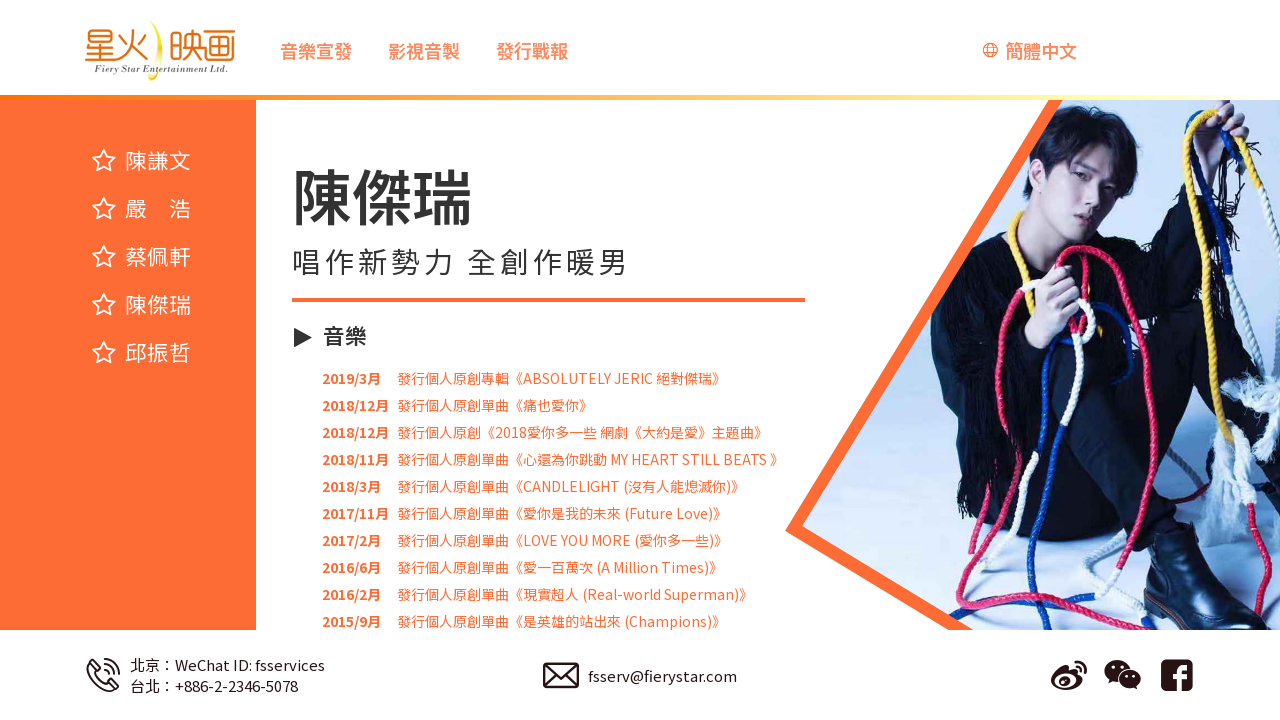

--- FILE ---
content_type: text/html
request_url: https://www.fierystar.com/agent-05.html
body_size: 2378
content:
<!DOCTYPE html>
<html>

  <head>
    <meta charSet="utf-8" />
    <title>陳傑瑞 - 星火映画</title>
    <meta name="viewport" content="width=1024" />
    <meta name="title" content="星火映画" />
    <meta name="description" content="" />
    <meta property="og:title" content="星火映画" />
    <meta property="og:url" content="" />
    <meta property="og:site_name" content="星火映画" />
    <meta property="og:image" content="" />
    <meta property="og:description" content="" />







    <link rel="shortcut icon" type="image/x-icon" href="static/images/favorite.ico" />
<link rel="stylesheet" href="static/styles/bootstrap.css" />
  </head>

  <body>
    <div>
      <nav class="navbar navbar-expand-lg navbar-light fixed-top bg-white navbar-border-bottom">
        <div class="container"><a class="navbar-brand" href="index.html">星火映画</a>
          <div class="collapse navbar-collapse justify-content-between">
            <ul class="navbar-nav mr-auto">
              <li class="nav-item"><a class="nav-link" href="promote.html">音樂宣發</a></li>
              <li class="nav-item"><a class="nav-link" href="producer.html">影視音製</a></li>
              <li class="nav-item hideblock"><a class="nav-link " href="agent.html">藝人經紀</a></li>
              <li class="nav-item"><a class="nav-link" href="promote-result.html">發行戰報</a></li>
              <!--<li class="nav-item"><a class="nav-link" href="https://console.j-in.com/business" target="_blank">商務合作</a></li> -->
              <li class="navbar-right"><a class="nav-link" href="./chs/index.html">簡體中文</a></li>
            </ul>
          </div>
        </div>
      </nav>
      <div class="page-agent">
        <div class="bg-primary position-absolute"></div><img src="static/images/agent/img-agent-05.png" class="img-agent" />
        <div class="container-fluid position-relative">
          <div class="row justify-content-end">
            <div class="col-2 left-menu bg-primary d-flex justify-content-end pt-5 pb-5">
              <div class="list-group list-group-flush list-group-menu"><a class="list-group-item list-group-item-action" href="agent-01.html"><span class="icon-star mr-2"></span>陳謙文</a><a class="list-group-item list-group-item-action" href="agent-04.html"><span class="icon-star mr-2"></span>嚴　浩</a><a class="list-group-item list-group-item-action" href="agent-03.html"><span class="icon-star mr-2"></span>蔡佩軒</a><a class="list-group-item list-group-item-action" href="agent-05.html"><span class="icon-star mr-2"></span>陳傑瑞</a><a class="list-group-item list-group-item-action" href="agent-02.html"><span class="icon-star mr-2"></span>邱振哲</a></div>
            </div>
            <div class="col-10 right-wrapper scrollbar scrollbar-x">
              <div class="right-wrapper-container">
                <div class="row">
                  <div class="col-7">
                    <h1>陳傑瑞</h1>
                    <h2>唱作新勢力 全創作暖男</h2>
                    <hr />
                    <h3><span class="icon-arrow mr-2"></span>音樂</h3>
                    <table class="table table-borderless table-sm text-primary ml-4 mb-5">
                      <tbody>
                        <tr>
                          <th class="w-75px">2019/3月</th>
                          <td>發行個人原創專輯《ABSOLUTELY JERIC 絕對傑瑞》</td>
                        </tr>
                        <tr>
                          <th class="w-75px">2018/12月</th>
                          <td>發行個人原創單曲《痛也愛你》</td>
                        </tr>
                        <tr>
                          <th class="w-75px">2018/12月</th>
                          <td>發行個人原創《2018愛你多一些 網劇《大約是愛》主題曲》</td>
                        </tr>
                        <tr>
                          <th class="w-75px">2018/11月</th>
                          <td>發行個人原創單曲《心還為你跳動 MY HEART STILL BEATS 》</td>
                        </tr>
                        <tr>
                          <th class="w-75px">2018/3月</th>
                          <td>發行個人原創單曲《CANDLELIGHT (沒有人能熄滅你)》</td>
                        </tr>
                        <tr>
                          <th class="w-75px">2017/11月</th>
                          <td>發行個人原創單曲《愛你是我的未來 (Future Love)》</td>
                        </tr>
                        <tr>
                          <th class="w-75px">2017/2月</th>
                          <td>發行個人原創單曲《LOVE YOU MORE (愛你多一些)》</td>
                        </tr>
                        <tr>
                          <th class="w-75px">2016/6月</th>
                          <td>發行個人原創單曲《愛一百萬次 (A Million Times)》</td>
                        </tr>
                        <tr>
                          <th class="w-75px">2016/2月</th>
                          <td>發行個人原創單曲《現實超人 (Real-world Superman)》</td>
                        </tr>
                        <tr>
                          <th class="w-75px">2015/9月</th>
                          <td>發行個人原創單曲《是英雄的站出來 (Champions)》</td>
                        </tr>
                        <tr>
                          <th class="w-75px">2011/8月</th>
                          <td>發行個人原創單曲《想要的快樂 Live (Happiness Wanted)》</td>
                        </tr>
                        <tr>
                          <th class="w-75px">2010/8月</th>
                          <td>發行個人原創專輯《絕 對。傑瑞》</td>
                        </tr>
                      </tbody>
                    </table>
                  </div>
                </div>
              </div>
            </div>
          </div>
        </div>
      </div>
      <footer class="footer">
        <div class="container">
          <div class="row">
            <div class="col"><span class="icon-phone mr-2"></span>
              <div>北京：WeChat ID: fsservices<br />台北：+886-2-2346-5078</div>
            </div>
            <div class="col justify-content-center"><a href="mailto:fsserv@fierystar.com"><span class="icon-mail mr-2"></span></a><a href="mailto:fsserv@fierystar.com">fsserv@fierystar.com</a></div>
            <div class="col justify-content-end">
              <ul class="list-inline mb-0">
                <li><a href="https://www.weibo.com/fierystars?is_hot=1" target="_blank"><span class="icon-weibo ml-3"></span></a></li>
                <li><a href="#" data-toggle="modal" data-target="#modal-wechat"><span class="icon-wechat ml-3"></span></a></li>
                <li><a href="https://www.facebook.com/fierystarENT" target="_blank"><span class="icon-fb ml-3"></span></a></li>
              </ul>
            </div>
          </div>
        </div>
        <div class="modal fade" id="modal-wechat" tabindex="-1" role="dialog" aria-labelledby="exampleModalLabel" aria-hidden="true">
          <div class="modal-dialog modal-sm modal-dialog-centered" role="document">
            <div class="modal-content">
              <div class="modal-header"><button type="button" class="close" data-dismiss="modal" aria-label="Close"><span aria-hidden="true"><span class="icon-close"></span></span></button></div>
              <div class="modal-body pb-4 text-center"><img src="static/images/qr-wechat.png" />
                <p>歡迎訂閱<br />關注星火映畫公眾號</p>
              </div>
            </div>
          </div>
        </div>
      </footer>
      <script src="static/libs/jquery-2.2.0.min.js"></script>
      <script src="http://code.jquery.com/jquery-migrate-1.2.1.min.js"></script>
      <script src="static/libs/bootstrap.bundle.min.js"></script>
    </div>

  </body>

</html>

--- FILE ---
content_type: text/css
request_url: https://www.fierystar.com/static/styles/bootstrap.css
body_size: 355622
content:
@charset "UTF-8";
/*!
 * Bootstrap v4.1.3 (https://getbootstrap.com/)
 * Copyright 2011-2018 The Bootstrap Authors
 * Copyright 2011-2018 Twitter, Inc.
 * Licensed under MIT (https://github.com/twbs/bootstrap/blob/master/LICENSE)
 */
@import url(https://fonts.googleapis.com/earlyaccess/notosanstc.css);
:root {
  --blue: #2cbcf4;
  --indigo: #6610f2;
  --purple: #6f42c1;
  --pink: #e83e8c;
  --red: #fd6c35;
  --orange: #fd6c35;
  --yellow: #f7d443;
  --green: #42e2b0;
  --teal: #20c997;
  --cyan: #17a2b8;
  --white: #fff;
  --gray: #535353;
  --gray-dark: #271313;
  --brand-color: #fd6c35;
  --primary: #fd6c35;
  --secondary: #f3f3f3;
  --success: #42e2b0;
  --info: #17a2b8;
  --warning: #f7d443;
  --danger: #c9191d;
  --light: #fafafa;
  --dark: #271313;
  --white: #fff;
  --gray: #535353;
  --gray-light: #888;
  --gray-lighter: #e4e4e4;
  --red: #fd6c35;
  --blue: #2cbcf4;
  --yellow: #f7d443;
  --green: #42e2b0;
  --fb: #3a5795;
  --twitter: #55ACEE;
  --weibo: #E6162D;
  --wechat: #7bb32e;
  --qq: #41aae7;
  --breakpoint-xs: 0;
  --breakpoint-sm: 576px;
  --breakpoint-md: 768px;
  --breakpoint-lg: 992px;
  --breakpoint-xl: 1200px;
  --breakpoint-xxl: 1320px;
  --breakpoint-xxxl: 1440px;
  --font-family-sans-serif: PingFangTC-Regular, "Noto Sans TC", -apple-system, BlinkMacSystemFont, "Segoe UI", Roboto, "Helvetica Neue", Arial, sans-serif, "Apple Color Emoji", "Segoe UI Emoji", "Segoe UI Symbol", "Noto Color Emoji";
  --font-family-monospace: SFMono-Regular, Menlo, Monaco, Consolas, "Liberation Mono", "Courier New", monospace;
}

*,
*::before,
*::after {
  box-sizing: border-box;
}

:focus {
  outline: none;
}

.hideblock	{
	display: none
}

html {
  font-size: 18px;
  font-family: sans-serif;
  line-height: 1.15;
  -webkit-text-size-adjust: 100%;
  -ms-text-size-adjust: 100%;
  -ms-overflow-style: scrollbar;
  -webkit-tap-highlight-color: rgba(0, 0, 0, 0);
  position: relative;
  min-height: 100%;
  -webkit-font-smoothing: antialiased;
  -moz-osx-font-smoothing: grayscale;
}

@-ms-viewport {
  width: device-width;
}
article, aside, figcaption, figure, footer, header, hgroup, main, nav, section {
  display: block;
}

body {
  margin: 0;
  font-family: PingFangTC-Regular, "Noto Sans TC", -apple-system, BlinkMacSystemFont, "Segoe UI", Roboto, "Helvetica Neue", Arial, sans-serif, "Apple Color Emoji", "Segoe UI Emoji", "Segoe UI Symbol", "Noto Color Emoji";
  font-size: 1rem;
  font-weight: 400;
  line-height: 1.67;
  color: #535353;
  text-align: left;
  background-color: #fff;
  -webkit-font-smoothing: antialiased;
  -moz-osx-font-smoothing: grayscale;
}

[tabindex="-1"]:focus {
  outline: 0 !important;
}

hr {
  box-sizing: content-box;
  height: 0;
  overflow: visible;
  border-top: 4px solid #fd6c35 !important;
}

h1, h2, h3, h4, h5, h6 {
  margin-top: 0;
  margin-bottom: 0.5rem;
}

p {
  margin-top: 0;
  margin-bottom: 1rem;
}

abbr[title],
abbr[data-original-title] {
  text-decoration: underline;
  text-decoration: underline dotted;
  cursor: help;
  border-bottom: 0;
}

address {
  margin-bottom: 1rem;
  font-style: normal;
  line-height: inherit;
}

ol,
ul,
dl {
  margin-top: 0;
  margin-bottom: 1rem;
}

ol ol,
ul ul,
ol ul,
ul ol {
  margin-bottom: 0;
}

dt {
  font-weight: 600;
}

dd {
  margin-bottom: 0.5rem;
  margin-left: 0;
}

blockquote {
  margin: 0 0 1rem;
}

dfn {
  font-style: italic;
}

b,
strong {
  font-weight: bolder;
}

small {
  font-size: 80%;
}

sub,
sup {
  position: relative;
  font-size: 75%;
  line-height: 0;
  vertical-align: baseline;
}

sub {
  bottom: -0.25em;
}

sup {
  top: -0.5em;
}

a {
  color: #271313;
  text-decoration: none;
  background-color: transparent;
  -webkit-text-decoration-skip: objects;
  outline: none;
}
@media (min-width: 992px) {
  a:hover {
    color: black;
    text-decoration: none;
  }
}

a:not([href]):not([tabindex]) {
  color: inherit;
  text-decoration: none;
}
a:not([href]):not([tabindex]):hover, a:not([href]):not([tabindex]):focus {
  color: inherit;
  text-decoration: none;
}
a:not([href]):not([tabindex]):focus {
  outline: 0;
}

pre,
code,
kbd,
samp {
  font-family: SFMono-Regular, Menlo, Monaco, Consolas, "Liberation Mono", "Courier New", monospace;
  font-size: 1em;
}

pre {
  margin-top: 0;
  margin-bottom: 1rem;
  overflow: auto;
  -ms-overflow-style: scrollbar;
}

figure {
  margin: 0 0 1rem;
}

img {
  vertical-align: middle;
  border-style: none;
}

svg {
  overflow: hidden;
  vertical-align: middle;
}

table {
  border-collapse: collapse;
}

caption {
  padding-top: 0.75rem;
  padding-bottom: 0.75rem;
  color: #a8a8a8;
  text-align: left;
  caption-side: bottom;
}

th {
  text-align: inherit;
}

label {
  display: inline-block;
  margin-bottom: 0;
  font-weight: 600;
}
@media (min-width: 1200px) {
  label {
    font-size: 1.2rem;
  }
}

button {
  border-radius: 0;
}

button:focus {
  outline: none;
}

input,
button,
select,
optgroup,
textarea {
  margin: 0;
  font-family: inherit;
  font-size: inherit;
  line-height: inherit;
}

button,
input {
  overflow: visible;
}

button,
select {
  text-transform: none;
}

button,
html [type=button],
[type=reset],
[type=submit] {
  -webkit-appearance: button;
}

button::-moz-focus-inner,
[type=button]::-moz-focus-inner,
[type=reset]::-moz-focus-inner,
[type=submit]::-moz-focus-inner {
  padding: 0;
  border-style: none;
}

input[type=radio],
input[type=checkbox] {
  box-sizing: border-box;
  padding: 0;
}

input[type=date],
input[type=time],
input[type=datetime-local],
input[type=month] {
  -webkit-appearance: listbox;
}

textarea {
  overflow: auto;
  resize: vertical;
}

fieldset {
  min-width: 0;
  padding: 0;
  margin: 0;
  border: 0;
}

legend {
  display: block;
  width: 100%;
  max-width: 100%;
  padding: 0;
  margin-bottom: 0.5rem;
  font-size: 1.5rem;
  line-height: inherit;
  color: inherit;
  white-space: normal;
}

progress {
  vertical-align: baseline;
}

[type=number]::-webkit-inner-spin-button,
[type=number]::-webkit-outer-spin-button {
  height: auto;
}

[type=search] {
  outline-offset: -2px;
  -webkit-appearance: none;
}

[type=search]::-webkit-search-cancel-button,
[type=search]::-webkit-search-decoration {
  -webkit-appearance: none;
}

::-webkit-file-upload-button {
  font: inherit;
  -webkit-appearance: button;
}

output {
  display: inline-block;
}

summary {
  display: list-item;
  cursor: pointer;
}

template {
  display: none;
}

[hidden] {
  display: none !important;
}

h1, h2, h3, h4, h5, h6,
.h1, .h2, .h3, .h4, .h5, .h6 {
  margin-bottom: 0.5rem;
  font-family: inherit;
  font-weight: 600;
  line-height: 1.33;
  color: inherit;
}
h1 small,
h1 .small, h2 small,
h2 .small, h3 small,
h3 .small, h4 small,
h4 .small, h5 small,
h5 .small, h6 small,
h6 .small,
.h1 small,
.h1 .small, .h2 small,
.h2 .small, .h3 small,
.h3 .small, .h4 small,
.h4 .small, .h5 small,
.h5 .small, .h6 small,
.h6 .small {
  font-size: 60%;
}

h1, .h1 {
  font-size: 1.8rem;
}

h2, .h2 {
  font-size: 1.6rem;
}

h3, .h3 {
  font-size: 1.2rem;
}

h4, .h4 {
  font-size: 1rem;
}

h5, .h5 {
  font-size: 0.8rem;
}

h6, .h6 {
  font-size: 0.8rem;
}

.lead {
  font-size: 1.25rem;
  font-weight: 300;
}

.display-1 {
  font-size: 6rem;
  font-weight: 300;
  line-height: 1.33;
}

.display-2 {
  font-size: 5.5rem;
  font-weight: 300;
  line-height: 1.33;
}

.display-3 {
  font-size: 4.5rem;
  font-weight: 300;
  line-height: 1.33;
}

.display-4 {
  font-size: 3.5rem;
  font-weight: 300;
  line-height: 1.33;
}

hr {
  margin-top: 1rem;
  margin-bottom: 1rem;
  border: 0;
  border-top: 1px solid rgba(0, 0, 0, 0.1);
}

small,
.small {
  font-size: 80%;
  font-weight: 400;
}

mark,
.mark {
  padding: 0.2em;
  background-color: #fcf8e3;
}

.list-unstyled {
  padding-left: 0;
  list-style: none;
}

.list-inline {
  padding-left: 0;
  list-style: none;
  display: -ms-flexbox;
  display: flex;
  -ms-flex-wrap: wrap;
  flex-wrap: wrap;
}

.list-inline-item {
  display: block;
  vertical-align: middle;
  max-width: 100%;
}
.list-inline-item:not(:last-child) {
  margin-right: 0.5rem;
}

.initialism {
  font-size: 90%;
  text-transform: uppercase;
}

.blockquote {
  margin-bottom: 1rem;
  font-size: 1.25rem;
}

.blockquote-footer {
  display: block;
  font-size: 80%;
  color: #6c757d;
}
.blockquote-footer::before {
  content: "— ";
}

.font-size-sm {
  font-size: 0.8rem !important;
}

.font-size-base {
  font-size: 1rem !important;
}

.font-size-lg {
  font-size: 1.2rem !important;
}

.font-size-xl {
  font-size: 1.6rem !important;
}

.font-size-xxl {
  font-size: 4rem !important;
}

.line-height-1 {
  line-height: 1 !important;
}

.line-height-sm {
  line-height: 1.4 !important;
}

.line-height-base {
  line-height: 1.67 !important;
}

.line-height-lg {
  line-height: 2 !important;
}

.font-weight-normal {
  font-weight: 400 !important;
}

.border-bottom-primary {
  position: relative;
  display: inline-block;
}
.border-bottom-primary:after {
  content: "";
  position: absolute;
  height: 4px;
  background: #fd6c35;
  left: 0;
  right: -20%;
  top: 110%;
}

.page-promote .border-bottom-primary {
  display: block;
}
.page-promote .border-bottom-primary:after {
  width: 100%;
  height: 8px;
  left: 0;
  right: 0;
}

p small {
  font-size: 15px;
}

.img-fluid {
  max-width: 100%;
  height: auto;
}

.img-full {
  width: 100%;
}

.img-thumbnail {
  padding: 0.25rem;
  background-color: #fff;
  border: 1px solid #d2d2d2;
  border-radius: 0.25rem;
  max-width: 100%;
  height: auto;
}

.figure {
  display: inline-block;
}

.figure-img {
  margin-bottom: 0.5rem;
  line-height: 1;
}

.figure-caption {
  font-size: 90%;
  color: #6c757d;
}

.img-xs {
  width: 20px;
  height: 20px;
}
.img-xs img {
  width: 20px;
  height: 20px;
}

.img-sm {
  width: 30px;
  height: 30px;
}
.img-sm img {
  width: 30px;
  height: 30px;
}

.img-md {
  width: 34px;
  height: 34px;
}
.img-md img {
  width: 34px;
  height: 34px;
}

.img-lg {
  width: 46px;
  height: 46px;
}
.img-lg img {
  width: 46px;
  height: 46px;
}

.img-xl {
  width: 60px;
  height: 60px;
}
.img-xl img {
  width: 60px;
  height: 60px;
}

.img-xxl {
  width: 72px;
  height: 72px;
}
.img-xxl img {
  width: 72px;
  height: 72px;
}

.img-xxxl {
  width: 86px;
  height: 86px;
}
.img-xxxl img {
  width: 86px;
  height: 86px;
}

.img-xxxxl {
  width: 100px;
  height: 100px;
}
.img-xxxxl img {
  width: 100px;
  height: 100px;
}

.img-xxxxxl {
  width: 120px;
  height: 120px;
}
.img-xxxxxl img {
  width: 120px;
  height: 120px;
}

.img-circle {
  border-radius: 50% !important;
  overflow: hidden;
}
.img-circle img {
  border-radius: 50%;
}

code {
  font-size: 87.5%;
  color: #e83e8c;
  word-break: break-word;
}
a > code {
  color: inherit;
}

kbd {
  padding: 0.2rem 0.4rem;
  font-size: 87.5%;
  color: #fff;
  background-color: #271313;
  border-radius: 0.2rem;
}
kbd kbd {
  padding: 0;
  font-size: 100%;
  font-weight: 600;
}

pre {
  display: block;
  font-size: 87.5%;
  color: #271313;
}
pre code {
  font-size: inherit;
  color: inherit;
  word-break: normal;
}

.pre-scrollable {
  max-height: 340px;
  overflow-y: scroll;
}

.container {
  width: 100%;
  min-width: 960px;
  padding-right: 15px;
  padding-left: 15px;
  margin-right: auto;
  margin-left: auto;
}
@media (min-width: 576px) {
  .container {
    max-width: 960px;
  }
}
@media (min-width: 768px) {
  .container {
    max-width: 960px;
  }
}
@media (min-width: 992px) {
  .container {
    max-width: 960px;
  }
}
@media (min-width: 1200px) {
  .container {
    max-width: 1140px;
  }
}
@media (min-width: 1320px) {
  .container {
    max-width: 1280px;
  }
}
@media (min-width: 1440px) {
  .container {
    max-width: 1400px;
  }
}

@media (max-width: 575.98px) {
  .container {
    padding-right: 2rem;
    padding-left: 2rem;
  }
}

.container-fluid {
  width: 100%;
  min-width: 960px;
  padding-right: 15px;
  padding-left: 15px;
  margin-right: auto;
  margin-left: auto;
}

.row {
  display: flex;
  flex-wrap: wrap;
  margin-right: -15px;
  margin-left: -15px;
}
.row.row-s {
  margin-right: -10px;
  margin-left: -10px;
}
.row.row-s [class^=col-], .row.row-s [class*=" col-"] {
  padding-right: 10px;
  padding-left: 10px;
}
.row.row-sm {
  margin-right: -10px;
  margin-left: -10px;
}
.row.row-sm [class^=col-], .row.row-sm [class*=" col-"] {
  padding-right: 10px;
  padding-left: 10px;
}
.row.row-xs {
  margin-right: -5px;
  margin-left: -5px;
}
.row.row-xs [class^=col-], .row.row-xs [class*=" col-"] {
  padding-right: 5px;
  padding-left: 5px;
}

.no-gutters {
  margin-right: 0;
  margin-left: 0;
}
.no-gutters > .col,
.no-gutters > [class*=col-] {
  padding-right: 0;
  padding-left: 0;
}

.col-xxxl,
.col-xxxl-auto, .col-xxxl-12, .col-xxxl-11, .col-xxxl-10, .col-xxxl-9, .col-xxxl-8, .col-xxxl-7, .col-xxxl-6, .col-xxxl-5, .col-xxxl-4, .col-xxxl-3, .col-xxxl-2, .col-xxxl-1, .col-xxl,
.col-xxl-auto, .col-xxl-12, .col-xxl-11, .col-xxl-10, .col-xxl-9, .col-xxl-8, .col-xxl-7, .col-xxl-6, .col-xxl-5, .col-xxl-4, .col-xxl-3, .col-xxl-2, .col-xxl-1, .col-xl,
.col-xl-auto, .col-xl-12, .col-xl-11, .col-xl-10, .col-xl-9, .col-xl-8, .col-xl-7, .col-xl-6, .col-xl-5, .col-xl-4, .col-xl-3, .col-xl-2, .col-xl-1, .col-lg,
.col-lg-auto, .col-lg-12, .col-lg-11, .col-lg-10, .col-lg-9, .col-lg-8, .col-lg-7, .col-lg-6, .col-lg-5, .col-lg-4, .col-lg-3, .col-lg-2, .col-lg-1, .col-md,
.col-md-auto, .col-md-12, .col-md-11, .col-md-10, .col-md-9, .col-md-8, .col-md-7, .col-md-6, .col-md-5, .col-md-4, .col-md-3, .col-md-2, .col-md-1, .col-sm,
.col-sm-auto, .col-sm-12, .col-sm-11, .col-sm-10, .col-sm-9, .col-sm-8, .col-sm-7, .col-sm-6, .col-sm-5, .col-sm-4, .col-sm-3, .col-sm-2, .col-sm-1, .col,
.col-auto, .col-12, .col-11, .col-10, .col-9, .col-8, .col-7, .col-6, .col-5, .col-4, .col-3, .col-2, .col-1 {
  position: relative;
  width: 100%;
  min-height: 1px;
  padding-right: 15px;
  padding-left: 15px;
}

.col {
  flex-basis: 0;
  flex-grow: 1;
  max-width: 100%;
}

.col-auto {
  flex: 0 0 auto;
  width: auto;
  max-width: none;
}

.col-1 {
  flex: 0 0 8.3333333333%;
  max-width: 8.3333333333%;
}

.col-2 {
  flex: 0 0 16.6666666667%;
  max-width: 16.6666666667%;
}

.col-3 {
  flex: 0 0 25%;
  max-width: 25%;
}

.col-4 {
  flex: 0 0 33.3333333333%;
  max-width: 33.3333333333%;
}

.col-5 {
  flex: 0 0 41.6666666667%;
  max-width: 41.6666666667%;
}

.col-6 {
  flex: 0 0 50%;
  max-width: 50%;
}

.col-7 {
  flex: 0 0 58.3333333333%;
  max-width: 58.3333333333%;
}

.col-8 {
  flex: 0 0 66.6666666667%;
  max-width: 66.6666666667%;
}

.col-9 {
  flex: 0 0 75%;
  max-width: 75%;
}

.col-10 {
  flex: 0 0 83.3333333333%;
  max-width: 83.3333333333%;
}

.col-11 {
  flex: 0 0 91.6666666667%;
  max-width: 91.6666666667%;
}

.col-12 {
  flex: 0 0 100%;
  max-width: 100%;
}

.order-first {
  order: -1;
}

.order-last {
  order: 13;
}

.order-0 {
  order: 0;
}

.order-1 {
  order: 1;
}

.order-2 {
  order: 2;
}

.order-3 {
  order: 3;
}

.order-4 {
  order: 4;
}

.order-5 {
  order: 5;
}

.order-6 {
  order: 6;
}

.order-7 {
  order: 7;
}

.order-8 {
  order: 8;
}

.order-9 {
  order: 9;
}

.order-10 {
  order: 10;
}

.order-11 {
  order: 11;
}

.order-12 {
  order: 12;
}

.offset-1 {
  margin-left: 8.3333333333%;
}

.offset-2 {
  margin-left: 16.6666666667%;
}

.offset-3 {
  margin-left: 25%;
}

.offset-4 {
  margin-left: 33.3333333333%;
}

.offset-5 {
  margin-left: 41.6666666667%;
}

.offset-6 {
  margin-left: 50%;
}

.offset-7 {
  margin-left: 58.3333333333%;
}

.offset-8 {
  margin-left: 66.6666666667%;
}

.offset-9 {
  margin-left: 75%;
}

.offset-10 {
  margin-left: 83.3333333333%;
}

.offset-11 {
  margin-left: 91.6666666667%;
}

@media (min-width: 576px) {
  .col-sm {
    flex-basis: 0;
    flex-grow: 1;
    max-width: 100%;
  }

  .col-sm-auto {
    flex: 0 0 auto;
    width: auto;
    max-width: none;
  }

  .col-sm-1 {
    flex: 0 0 8.3333333333%;
    max-width: 8.3333333333%;
  }

  .col-sm-2 {
    flex: 0 0 16.6666666667%;
    max-width: 16.6666666667%;
  }

  .col-sm-3 {
    flex: 0 0 25%;
    max-width: 25%;
  }

  .col-sm-4 {
    flex: 0 0 33.3333333333%;
    max-width: 33.3333333333%;
  }

  .col-sm-5 {
    flex: 0 0 41.6666666667%;
    max-width: 41.6666666667%;
  }

  .col-sm-6 {
    flex: 0 0 50%;
    max-width: 50%;
  }

  .col-sm-7 {
    flex: 0 0 58.3333333333%;
    max-width: 58.3333333333%;
  }

  .col-sm-8 {
    flex: 0 0 66.6666666667%;
    max-width: 66.6666666667%;
  }

  .col-sm-9 {
    flex: 0 0 75%;
    max-width: 75%;
  }

  .col-sm-10 {
    flex: 0 0 83.3333333333%;
    max-width: 83.3333333333%;
  }

  .col-sm-11 {
    flex: 0 0 91.6666666667%;
    max-width: 91.6666666667%;
  }

  .col-sm-12 {
    flex: 0 0 100%;
    max-width: 100%;
  }

  .order-sm-first {
    order: -1;
  }

  .order-sm-last {
    order: 13;
  }

  .order-sm-0 {
    order: 0;
  }

  .order-sm-1 {
    order: 1;
  }

  .order-sm-2 {
    order: 2;
  }

  .order-sm-3 {
    order: 3;
  }

  .order-sm-4 {
    order: 4;
  }

  .order-sm-5 {
    order: 5;
  }

  .order-sm-6 {
    order: 6;
  }

  .order-sm-7 {
    order: 7;
  }

  .order-sm-8 {
    order: 8;
  }

  .order-sm-9 {
    order: 9;
  }

  .order-sm-10 {
    order: 10;
  }

  .order-sm-11 {
    order: 11;
  }

  .order-sm-12 {
    order: 12;
  }

  .offset-sm-0 {
    margin-left: 0;
  }

  .offset-sm-1 {
    margin-left: 8.3333333333%;
  }

  .offset-sm-2 {
    margin-left: 16.6666666667%;
  }

  .offset-sm-3 {
    margin-left: 25%;
  }

  .offset-sm-4 {
    margin-left: 33.3333333333%;
  }

  .offset-sm-5 {
    margin-left: 41.6666666667%;
  }

  .offset-sm-6 {
    margin-left: 50%;
  }

  .offset-sm-7 {
    margin-left: 58.3333333333%;
  }

  .offset-sm-8 {
    margin-left: 66.6666666667%;
  }

  .offset-sm-9 {
    margin-left: 75%;
  }

  .offset-sm-10 {
    margin-left: 83.3333333333%;
  }

  .offset-sm-11 {
    margin-left: 91.6666666667%;
  }
}
@media (min-width: 768px) {
  .col-md {
    flex-basis: 0;
    flex-grow: 1;
    max-width: 100%;
  }

  .col-md-auto {
    flex: 0 0 auto;
    width: auto;
    max-width: none;
  }

  .col-md-1 {
    flex: 0 0 8.3333333333%;
    max-width: 8.3333333333%;
  }

  .col-md-2 {
    flex: 0 0 16.6666666667%;
    max-width: 16.6666666667%;
  }

  .col-md-3 {
    flex: 0 0 25%;
    max-width: 25%;
  }

  .col-md-4 {
    flex: 0 0 33.3333333333%;
    max-width: 33.3333333333%;
  }

  .col-md-5 {
    flex: 0 0 41.6666666667%;
    max-width: 41.6666666667%;
  }

  .col-md-6 {
    flex: 0 0 50%;
    max-width: 50%;
  }

  .col-md-7 {
    flex: 0 0 58.3333333333%;
    max-width: 58.3333333333%;
  }

  .col-md-8 {
    flex: 0 0 66.6666666667%;
    max-width: 66.6666666667%;
  }

  .col-md-9 {
    flex: 0 0 75%;
    max-width: 75%;
  }

  .col-md-10 {
    flex: 0 0 83.3333333333%;
    max-width: 83.3333333333%;
  }

  .col-md-11 {
    flex: 0 0 91.6666666667%;
    max-width: 91.6666666667%;
  }

  .col-md-12 {
    flex: 0 0 100%;
    max-width: 100%;
  }

  .order-md-first {
    order: -1;
  }

  .order-md-last {
    order: 13;
  }

  .order-md-0 {
    order: 0;
  }

  .order-md-1 {
    order: 1;
  }

  .order-md-2 {
    order: 2;
  }

  .order-md-3 {
    order: 3;
  }

  .order-md-4 {
    order: 4;
  }

  .order-md-5 {
    order: 5;
  }

  .order-md-6 {
    order: 6;
  }

  .order-md-7 {
    order: 7;
  }

  .order-md-8 {
    order: 8;
  }

  .order-md-9 {
    order: 9;
  }

  .order-md-10 {
    order: 10;
  }

  .order-md-11 {
    order: 11;
  }

  .order-md-12 {
    order: 12;
  }

  .offset-md-0 {
    margin-left: 0;
  }

  .offset-md-1 {
    margin-left: 8.3333333333%;
  }

  .offset-md-2 {
    margin-left: 16.6666666667%;
  }

  .offset-md-3 {
    margin-left: 25%;
  }

  .offset-md-4 {
    margin-left: 33.3333333333%;
  }

  .offset-md-5 {
    margin-left: 41.6666666667%;
  }

  .offset-md-6 {
    margin-left: 50%;
  }

  .offset-md-7 {
    margin-left: 58.3333333333%;
  }

  .offset-md-8 {
    margin-left: 66.6666666667%;
  }

  .offset-md-9 {
    margin-left: 75%;
  }

  .offset-md-10 {
    margin-left: 83.3333333333%;
  }

  .offset-md-11 {
    margin-left: 91.6666666667%;
  }
}
@media (min-width: 992px) {
  .col-lg {
    flex-basis: 0;
    flex-grow: 1;
    max-width: 100%;
  }

  .col-lg-auto {
    flex: 0 0 auto;
    width: auto;
    max-width: none;
  }

  .col-lg-1 {
    flex: 0 0 8.3333333333%;
    max-width: 8.3333333333%;
  }

  .col-lg-2 {
    flex: 0 0 16.6666666667%;
    max-width: 16.6666666667%;
  }

  .col-lg-3 {
    flex: 0 0 25%;
    max-width: 25%;
  }

  .col-lg-4 {
    flex: 0 0 33.3333333333%;
    max-width: 33.3333333333%;
  }

  .col-lg-5 {
    flex: 0 0 41.6666666667%;
    max-width: 41.6666666667%;
  }

  .col-lg-6 {
    flex: 0 0 50%;
    max-width: 50%;
  }

  .col-lg-7 {
    flex: 0 0 58.3333333333%;
    max-width: 58.3333333333%;
  }

  .col-lg-8 {
    flex: 0 0 66.6666666667%;
    max-width: 66.6666666667%;
  }

  .col-lg-9 {
    flex: 0 0 75%;
    max-width: 75%;
  }

  .col-lg-10 {
    flex: 0 0 83.3333333333%;
    max-width: 83.3333333333%;
  }

  .col-lg-11 {
    flex: 0 0 91.6666666667%;
    max-width: 91.6666666667%;
  }

  .col-lg-12 {
    flex: 0 0 100%;
    max-width: 100%;
  }

  .order-lg-first {
    order: -1;
  }

  .order-lg-last {
    order: 13;
  }

  .order-lg-0 {
    order: 0;
  }

  .order-lg-1 {
    order: 1;
  }

  .order-lg-2 {
    order: 2;
  }

  .order-lg-3 {
    order: 3;
  }

  .order-lg-4 {
    order: 4;
  }

  .order-lg-5 {
    order: 5;
  }

  .order-lg-6 {
    order: 6;
  }

  .order-lg-7 {
    order: 7;
  }

  .order-lg-8 {
    order: 8;
  }

  .order-lg-9 {
    order: 9;
  }

  .order-lg-10 {
    order: 10;
  }

  .order-lg-11 {
    order: 11;
  }

  .order-lg-12 {
    order: 12;
  }

  .offset-lg-0 {
    margin-left: 0;
  }

  .offset-lg-1 {
    margin-left: 8.3333333333%;
  }

  .offset-lg-2 {
    margin-left: 16.6666666667%;
  }

  .offset-lg-3 {
    margin-left: 25%;
  }

  .offset-lg-4 {
    margin-left: 33.3333333333%;
  }

  .offset-lg-5 {
    margin-left: 41.6666666667%;
  }

  .offset-lg-6 {
    margin-left: 50%;
  }

  .offset-lg-7 {
    margin-left: 58.3333333333%;
  }

  .offset-lg-8 {
    margin-left: 66.6666666667%;
  }

  .offset-lg-9 {
    margin-left: 75%;
  }

  .offset-lg-10 {
    margin-left: 83.3333333333%;
  }

  .offset-lg-11 {
    margin-left: 91.6666666667%;
  }
}
@media (min-width: 1200px) {
  .col-xl {
    flex-basis: 0;
    flex-grow: 1;
    max-width: 100%;
  }

  .col-xl-auto {
    flex: 0 0 auto;
    width: auto;
    max-width: none;
  }

  .col-xl-1 {
    flex: 0 0 8.3333333333%;
    max-width: 8.3333333333%;
  }

  .col-xl-2 {
    flex: 0 0 16.6666666667%;
    max-width: 16.6666666667%;
  }

  .col-xl-3 {
    flex: 0 0 25%;
    max-width: 25%;
  }

  .col-xl-4 {
    flex: 0 0 33.3333333333%;
    max-width: 33.3333333333%;
  }

  .col-xl-5 {
    flex: 0 0 41.6666666667%;
    max-width: 41.6666666667%;
  }

  .col-xl-6 {
    flex: 0 0 50%;
    max-width: 50%;
  }

  .col-xl-7 {
    flex: 0 0 58.3333333333%;
    max-width: 58.3333333333%;
  }

  .col-xl-8 {
    flex: 0 0 66.6666666667%;
    max-width: 66.6666666667%;
  }

  .col-xl-9 {
    flex: 0 0 75%;
    max-width: 75%;
  }

  .col-xl-10 {
    flex: 0 0 83.3333333333%;
    max-width: 83.3333333333%;
  }

  .col-xl-11 {
    flex: 0 0 91.6666666667%;
    max-width: 91.6666666667%;
  }

  .col-xl-12 {
    flex: 0 0 100%;
    max-width: 100%;
  }

  .order-xl-first {
    order: -1;
  }

  .order-xl-last {
    order: 13;
  }

  .order-xl-0 {
    order: 0;
  }

  .order-xl-1 {
    order: 1;
  }

  .order-xl-2 {
    order: 2;
  }

  .order-xl-3 {
    order: 3;
  }

  .order-xl-4 {
    order: 4;
  }

  .order-xl-5 {
    order: 5;
  }

  .order-xl-6 {
    order: 6;
  }

  .order-xl-7 {
    order: 7;
  }

  .order-xl-8 {
    order: 8;
  }

  .order-xl-9 {
    order: 9;
  }

  .order-xl-10 {
    order: 10;
  }

  .order-xl-11 {
    order: 11;
  }

  .order-xl-12 {
    order: 12;
  }

  .offset-xl-0 {
    margin-left: 0;
  }

  .offset-xl-1 {
    margin-left: 8.3333333333%;
  }

  .offset-xl-2 {
    margin-left: 16.6666666667%;
  }

  .offset-xl-3 {
    margin-left: 25%;
  }

  .offset-xl-4 {
    margin-left: 33.3333333333%;
  }

  .offset-xl-5 {
    margin-left: 41.6666666667%;
  }

  .offset-xl-6 {
    margin-left: 50%;
  }

  .offset-xl-7 {
    margin-left: 58.3333333333%;
  }

  .offset-xl-8 {
    margin-left: 66.6666666667%;
  }

  .offset-xl-9 {
    margin-left: 75%;
  }

  .offset-xl-10 {
    margin-left: 83.3333333333%;
  }

  .offset-xl-11 {
    margin-left: 91.6666666667%;
  }
}
@media (min-width: 1320px) {
  .col-xxl {
    flex-basis: 0;
    flex-grow: 1;
    max-width: 100%;
  }

  .col-xxl-auto {
    flex: 0 0 auto;
    width: auto;
    max-width: none;
  }

  .col-xxl-1 {
    flex: 0 0 8.3333333333%;
    max-width: 8.3333333333%;
  }

  .col-xxl-2 {
    flex: 0 0 16.6666666667%;
    max-width: 16.6666666667%;
  }

  .col-xxl-3 {
    flex: 0 0 25%;
    max-width: 25%;
  }

  .col-xxl-4 {
    flex: 0 0 33.3333333333%;
    max-width: 33.3333333333%;
  }

  .col-xxl-5 {
    flex: 0 0 41.6666666667%;
    max-width: 41.6666666667%;
  }

  .col-xxl-6 {
    flex: 0 0 50%;
    max-width: 50%;
  }

  .col-xxl-7 {
    flex: 0 0 58.3333333333%;
    max-width: 58.3333333333%;
  }

  .col-xxl-8 {
    flex: 0 0 66.6666666667%;
    max-width: 66.6666666667%;
  }

  .col-xxl-9 {
    flex: 0 0 75%;
    max-width: 75%;
  }

  .col-xxl-10 {
    flex: 0 0 83.3333333333%;
    max-width: 83.3333333333%;
  }

  .col-xxl-11 {
    flex: 0 0 91.6666666667%;
    max-width: 91.6666666667%;
  }

  .col-xxl-12 {
    flex: 0 0 100%;
    max-width: 100%;
  }

  .order-xxl-first {
    order: -1;
  }

  .order-xxl-last {
    order: 13;
  }

  .order-xxl-0 {
    order: 0;
  }

  .order-xxl-1 {
    order: 1;
  }

  .order-xxl-2 {
    order: 2;
  }

  .order-xxl-3 {
    order: 3;
  }

  .order-xxl-4 {
    order: 4;
  }

  .order-xxl-5 {
    order: 5;
  }

  .order-xxl-6 {
    order: 6;
  }

  .order-xxl-7 {
    order: 7;
  }

  .order-xxl-8 {
    order: 8;
  }

  .order-xxl-9 {
    order: 9;
  }

  .order-xxl-10 {
    order: 10;
  }

  .order-xxl-11 {
    order: 11;
  }

  .order-xxl-12 {
    order: 12;
  }

  .offset-xxl-0 {
    margin-left: 0;
  }

  .offset-xxl-1 {
    margin-left: 8.3333333333%;
  }

  .offset-xxl-2 {
    margin-left: 16.6666666667%;
  }

  .offset-xxl-3 {
    margin-left: 25%;
  }

  .offset-xxl-4 {
    margin-left: 33.3333333333%;
  }

  .offset-xxl-5 {
    margin-left: 41.6666666667%;
  }

  .offset-xxl-6 {
    margin-left: 50%;
  }

  .offset-xxl-7 {
    margin-left: 58.3333333333%;
  }

  .offset-xxl-8 {
    margin-left: 66.6666666667%;
  }

  .offset-xxl-9 {
    margin-left: 75%;
  }

  .offset-xxl-10 {
    margin-left: 83.3333333333%;
  }

  .offset-xxl-11 {
    margin-left: 91.6666666667%;
  }
}
@media (min-width: 1440px) {
  .col-xxxl {
    flex-basis: 0;
    flex-grow: 1;
    max-width: 100%;
  }

  .col-xxxl-auto {
    flex: 0 0 auto;
    width: auto;
    max-width: none;
  }

  .col-xxxl-1 {
    flex: 0 0 8.3333333333%;
    max-width: 8.3333333333%;
  }

  .col-xxxl-2 {
    flex: 0 0 16.6666666667%;
    max-width: 16.6666666667%;
  }

  .col-xxxl-3 {
    flex: 0 0 25%;
    max-width: 25%;
  }

  .col-xxxl-4 {
    flex: 0 0 33.3333333333%;
    max-width: 33.3333333333%;
  }

  .col-xxxl-5 {
    flex: 0 0 41.6666666667%;
    max-width: 41.6666666667%;
  }

  .col-xxxl-6 {
    flex: 0 0 50%;
    max-width: 50%;
  }

  .col-xxxl-7 {
    flex: 0 0 58.3333333333%;
    max-width: 58.3333333333%;
  }

  .col-xxxl-8 {
    flex: 0 0 66.6666666667%;
    max-width: 66.6666666667%;
  }

  .col-xxxl-9 {
    flex: 0 0 75%;
    max-width: 75%;
  }

  .col-xxxl-10 {
    flex: 0 0 83.3333333333%;
    max-width: 83.3333333333%;
  }

  .col-xxxl-11 {
    flex: 0 0 91.6666666667%;
    max-width: 91.6666666667%;
  }

  .col-xxxl-12 {
    flex: 0 0 100%;
    max-width: 100%;
  }

  .order-xxxl-first {
    order: -1;
  }

  .order-xxxl-last {
    order: 13;
  }

  .order-xxxl-0 {
    order: 0;
  }

  .order-xxxl-1 {
    order: 1;
  }

  .order-xxxl-2 {
    order: 2;
  }

  .order-xxxl-3 {
    order: 3;
  }

  .order-xxxl-4 {
    order: 4;
  }

  .order-xxxl-5 {
    order: 5;
  }

  .order-xxxl-6 {
    order: 6;
  }

  .order-xxxl-7 {
    order: 7;
  }

  .order-xxxl-8 {
    order: 8;
  }

  .order-xxxl-9 {
    order: 9;
  }

  .order-xxxl-10 {
    order: 10;
  }

  .order-xxxl-11 {
    order: 11;
  }

  .order-xxxl-12 {
    order: 12;
  }

  .offset-xxxl-0 {
    margin-left: 0;
  }

  .offset-xxxl-1 {
    margin-left: 8.3333333333%;
  }

  .offset-xxxl-2 {
    margin-left: 16.6666666667%;
  }

  .offset-xxxl-3 {
    margin-left: 25%;
  }

  .offset-xxxl-4 {
    margin-left: 33.3333333333%;
  }

  .offset-xxxl-5 {
    margin-left: 41.6666666667%;
  }

  .offset-xxxl-6 {
    margin-left: 50%;
  }

  .offset-xxxl-7 {
    margin-left: 58.3333333333%;
  }

  .offset-xxxl-8 {
    margin-left: 66.6666666667%;
  }

  .offset-xxxl-9 {
    margin-left: 75%;
  }

  .offset-xxxl-10 {
    margin-left: 83.3333333333%;
  }

  .offset-xxxl-11 {
    margin-left: 91.6666666667%;
  }
}
.table {
  width: 100%;
  margin-bottom: 1rem;
  background-color: transparent;
}
.table th,
.table td {
  padding: 0.75rem;
  vertical-align: top;
  border-top: 1px solid #d2d2d2;
}
.table thead th {
  vertical-align: bottom;
  border-bottom: 2px solid #d2d2d2;
}
.table tbody + tbody {
  border-top: 2px solid #d2d2d2;
}
.table .table {
  background-color: #fff;
}

.table-sm th,
.table-sm td {
  padding: 0.15rem;
}

.table-bordered {
  border: 1px solid #d2d2d2;
}
.table-bordered th,
.table-bordered td {
  border: 1px solid #d2d2d2;
}
.table-bordered thead th,
.table-bordered thead td {
  border-bottom-width: 2px;
}

.table-borderless th,
.table-borderless td,
.table-borderless thead th,
.table-borderless tbody + tbody {
  border: 0;
}

.table-striped tbody tr:nth-of-type(odd) {
  background-color: rgba(0, 0, 0, 0.05);
}

.table-hover tbody tr:hover {
  background-color: rgba(0, 0, 0, 0.075);
}

.table-primary,
.table-primary > th,
.table-primary > td {
  background-color: #fed6c6;
}

.table-hover .table-primary:hover {
  background-color: #fec4ad;
}
.table-hover .table-primary:hover > td,
.table-hover .table-primary:hover > th {
  background-color: #fec4ad;
}

.table-secondary,
.table-secondary > th,
.table-secondary > td {
  background-color: #fcfcfc;
}

.table-hover .table-secondary:hover {
  background-color: #efefef;
}
.table-hover .table-secondary:hover > td,
.table-hover .table-secondary:hover > th {
  background-color: #efefef;
}

.table-success,
.table-success > th,
.table-success > td {
  background-color: #caf7e9;
}

.table-hover .table-success:hover {
  background-color: #b4f4e0;
}
.table-hover .table-success:hover > td,
.table-hover .table-success:hover > th {
  background-color: #b4f4e0;
}

.table-info,
.table-info > th,
.table-info > td {
  background-color: #bee5eb;
}

.table-hover .table-info:hover {
  background-color: #abdde5;
}
.table-hover .table-info:hover > td,
.table-hover .table-info:hover > th {
  background-color: #abdde5;
}

.table-warning,
.table-warning > th,
.table-warning > td {
  background-color: #fdf3ca;
}

.table-hover .table-warning:hover {
  background-color: #fcedb1;
}
.table-hover .table-warning:hover > td,
.table-hover .table-warning:hover > th {
  background-color: #fcedb1;
}

.table-danger,
.table-danger > th,
.table-danger > td {
  background-color: #f0bfc0;
}

.table-hover .table-danger:hover {
  background-color: #ebaaac;
}
.table-hover .table-danger:hover > td,
.table-hover .table-danger:hover > th {
  background-color: #ebaaac;
}

.table-light,
.table-light > th,
.table-light > td {
  background-color: #fefefe;
}

.table-hover .table-light:hover {
  background-color: #f1f1f1;
}
.table-hover .table-light:hover > td,
.table-hover .table-light:hover > th {
  background-color: #f1f1f1;
}

.table-dark,
.table-dark > th,
.table-dark > td {
  background-color: #c3bdbd;
}

.table-hover .table-dark:hover {
  background-color: #b7b0b0;
}
.table-hover .table-dark:hover > td,
.table-hover .table-dark:hover > th {
  background-color: #b7b0b0;
}

.table-white,
.table-white > th,
.table-white > td {
  background-color: white;
}

.table-hover .table-white:hover {
  background-color: #f2f2f2;
}
.table-hover .table-white:hover > td,
.table-hover .table-white:hover > th {
  background-color: #f2f2f2;
}

.table-gray,
.table-gray > th,
.table-gray > td {
  background-color: #cfcfcf;
}

.table-hover .table-gray:hover {
  background-color: #c2c2c2;
}
.table-hover .table-gray:hover > td,
.table-hover .table-gray:hover > th {
  background-color: #c2c2c2;
}

.table-gray-light,
.table-gray-light > th,
.table-gray-light > td {
  background-color: #dedede;
}

.table-hover .table-gray-light:hover {
  background-color: #d1d1d1;
}
.table-hover .table-gray-light:hover > td,
.table-hover .table-gray-light:hover > th {
  background-color: #d1d1d1;
}

.table-gray-lighter,
.table-gray-lighter > th,
.table-gray-lighter > td {
  background-color: #f7f7f7;
}

.table-hover .table-gray-lighter:hover {
  background-color: #eaeaea;
}
.table-hover .table-gray-lighter:hover > td,
.table-hover .table-gray-lighter:hover > th {
  background-color: #eaeaea;
}

.table-red,
.table-red > th,
.table-red > td {
  background-color: #fed6c6;
}

.table-hover .table-red:hover {
  background-color: #fec4ad;
}
.table-hover .table-red:hover > td,
.table-hover .table-red:hover > th {
  background-color: #fec4ad;
}

.table-blue,
.table-blue > th,
.table-blue > td {
  background-color: #c4ecfc;
}

.table-hover .table-blue:hover {
  background-color: #ace4fb;
}
.table-hover .table-blue:hover > td,
.table-hover .table-blue:hover > th {
  background-color: #ace4fb;
}

.table-yellow,
.table-yellow > th,
.table-yellow > td {
  background-color: #fdf3ca;
}

.table-hover .table-yellow:hover {
  background-color: #fcedb1;
}
.table-hover .table-yellow:hover > td,
.table-hover .table-yellow:hover > th {
  background-color: #fcedb1;
}

.table-green,
.table-green > th,
.table-green > td {
  background-color: #caf7e9;
}

.table-hover .table-green:hover {
  background-color: #b4f4e0;
}
.table-hover .table-green:hover > td,
.table-hover .table-green:hover > th {
  background-color: #b4f4e0;
}

.table-fb,
.table-fb > th,
.table-fb > td {
  background-color: #c8d0e1;
}

.table-hover .table-fb:hover {
  background-color: #b8c2d8;
}
.table-hover .table-fb:hover > td,
.table-hover .table-fb:hover > th {
  background-color: #b8c2d8;
}

.table-twitter,
.table-twitter > th,
.table-twitter > td {
  background-color: #cfe8fa;
}

.table-hover .table-twitter:hover {
  background-color: #b8ddf8;
}
.table-hover .table-twitter:hover > td,
.table-hover .table-twitter:hover > th {
  background-color: #b8ddf8;
}

.table-weibo,
.table-weibo > th,
.table-weibo > td {
  background-color: #f8bec4;
}

.table-hover .table-weibo:hover {
  background-color: #f6a7af;
}
.table-hover .table-weibo:hover > td,
.table-hover .table-weibo:hover > th {
  background-color: #f6a7af;
}

.table-wechat,
.table-wechat > th,
.table-wechat > td {
  background-color: #daeac4;
}

.table-hover .table-wechat:hover {
  background-color: #cee3b1;
}
.table-hover .table-wechat:hover > td,
.table-hover .table-wechat:hover > th {
  background-color: #cee3b1;
}

.table-qq,
.table-qq > th,
.table-qq > td {
  background-color: #cae7f8;
}

.table-hover .table-qq:hover {
  background-color: #b3ddf5;
}
.table-hover .table-qq:hover > td,
.table-hover .table-qq:hover > th {
  background-color: #b3ddf5;
}

.table-active,
.table-active > th,
.table-active > td {
  background-color: rgba(0, 0, 0, 0.075);
}

.table-hover .table-active:hover {
  background-color: rgba(0, 0, 0, 0.075);
}
.table-hover .table-active:hover > td,
.table-hover .table-active:hover > th {
  background-color: rgba(0, 0, 0, 0.075);
}

.table .thead-dark th {
  color: #fff;
  background-color: #271313;
  border-color: #412020;
}
.table .thead-light th {
  color: #535353;
  background-color: #e4e4e4;
  border-color: #d2d2d2;
}

.table-dark {
  color: #fff;
  background-color: #271313;
}
.table-dark th,
.table-dark td,
.table-dark thead th {
  border-color: #412020;
}
.table-dark.table-bordered {
  border: 0;
}
.table-dark.table-striped tbody tr:nth-of-type(odd) {
  background-color: rgba(255, 255, 255, 0.05);
}
.table-dark.table-hover tbody tr:hover {
  background-color: rgba(255, 255, 255, 0.075);
}

@media (max-width: 575.98px) {
  .table-responsive-sm {
    display: block;
    width: 100%;
    overflow-x: auto;
    -webkit-overflow-scrolling: touch;
    -ms-overflow-style: -ms-autohiding-scrollbar;
  }
  .table-responsive-sm > .table-bordered {
    border: 0;
  }
}
@media (max-width: 767.98px) {
  .table-responsive-md {
    display: block;
    width: 100%;
    overflow-x: auto;
    -webkit-overflow-scrolling: touch;
    -ms-overflow-style: -ms-autohiding-scrollbar;
  }
  .table-responsive-md > .table-bordered {
    border: 0;
  }
}
@media (max-width: 991.98px) {
  .table-responsive-lg {
    display: block;
    width: 100%;
    overflow-x: auto;
    -webkit-overflow-scrolling: touch;
    -ms-overflow-style: -ms-autohiding-scrollbar;
  }
  .table-responsive-lg > .table-bordered {
    border: 0;
  }
}
@media (max-width: 1199.98px) {
  .table-responsive-xl {
    display: block;
    width: 100%;
    overflow-x: auto;
    -webkit-overflow-scrolling: touch;
    -ms-overflow-style: -ms-autohiding-scrollbar;
  }
  .table-responsive-xl > .table-bordered {
    border: 0;
  }
}
@media (max-width: 1319.98px) {
  .table-responsive-xxl {
    display: block;
    width: 100%;
    overflow-x: auto;
    -webkit-overflow-scrolling: touch;
    -ms-overflow-style: -ms-autohiding-scrollbar;
  }
  .table-responsive-xxl > .table-bordered {
    border: 0;
  }
}
@media (max-width: 1439.98px) {
  .table-responsive-xxxl {
    display: block;
    width: 100%;
    overflow-x: auto;
    -webkit-overflow-scrolling: touch;
    -ms-overflow-style: -ms-autohiding-scrollbar;
  }
  .table-responsive-xxxl > .table-bordered {
    border: 0;
  }
}
.table-responsive {
  display: block;
  width: 100%;
  overflow-x: auto;
  -webkit-overflow-scrolling: touch;
  -ms-overflow-style: -ms-autohiding-scrollbar;
}
.table-responsive > .table-bordered {
  border: 0;
}

.form-control {
  display: block;
  width: 100%;
  height: calc(2.134rem + 2px);
  padding: 0.232rem 0.75rem;
  font-size: 1rem;
  line-height: 1.67;
  color: #535353;
  background-color: #fff;
  background-clip: padding-box;
  border: 1px solid #e4e4e4;
  border-radius: 0.67rem;
  transition: border-color 0.15s ease-in-out, box-shadow 0.15s ease-in-out;
}
@media screen and (prefers-reduced-motion: reduce) {
  .form-control {
    transition: none;
  }
}
@media (max-width: 991.98px) {
  .form-control {
    font-size: 16px;
  }
}
.form-control::-ms-expand {
  background-color: transparent;
  border: 0;
}
.form-control:focus {
  color: #535353;
  background-color: #fff;
  border-color: #fd6c35;
  outline: 0;
}
.form-control::placeholder {
  color: #a8a8a8;
  opacity: 1;
}
.form-control:disabled, .form-control[readonly] {
  background-color: #e4e4e4;
  opacity: 1;
  border: 1px solid #d2d2d2;
}

select.form-control:focus::-ms-value {
  color: #535353;
  background-color: #fff;
}

.form-control-file,
.form-control-range {
  display: block;
  width: 100%;
}

.col-form-label {
  padding-top: calc(0.232rem + 1px);
  padding-bottom: calc(0.232rem + 1px);
  margin-bottom: 0;
  font-size: inherit;
  line-height: 1.67;
}

.col-form-label-lg {
  padding-top: calc(0.467rem + 1px);
  padding-bottom: calc(0.467rem + 1px);
  font-size: 1.2rem;
  line-height: 1.67;
}

.col-form-label-sm {
  padding-top: calc(0.2rem + 1px);
  padding-bottom: calc(0.2rem + 1px);
  font-size: 0.8rem;
  line-height: 1.67;
}

.form-control-plaintext {
  display: block;
  width: 100%;
  padding-top: 0.232rem;
  padding-bottom: 0.232rem;
  margin-bottom: 0;
  line-height: 1.67;
  color: #535353;
  background-color: transparent;
  border: solid transparent;
  border-width: 1px 0;
}
.form-control-plaintext.form-control-sm, .form-control-plaintext.form-control-lg {
  padding-right: 0;
  padding-left: 0;
}

.form-control-sm {
  height: calc(1.736rem + 2px);
  padding: 0.2rem 0.5rem;
  font-size: 0.8rem;
  line-height: 1.67;
  border-radius: 0.25rem;
}

.form-control-lg {
  height: calc(2.938rem + 2px);
  padding: 0.467rem 1rem;
  font-size: 1.2rem;
  line-height: 1.67;
  border-radius: 0.67rem;
}

select.form-control[size], select.form-control[multiple] {
  height: auto;
}

textarea.form-control {
  height: auto;
}

.form-group {
  margin-bottom: 1.5rem;
}

.form-text {
  display: block;
  margin-top: 0.25rem;
}

.form-row {
  display: flex;
  flex-wrap: wrap;
  margin-right: -5px;
  margin-left: -5px;
}
.form-row > .col,
.form-row > [class*=col-] {
  padding-right: 5px;
  padding-left: 5px;
}

.form-check {
  position: relative;
  display: block;
  padding-left: 1.25rem;
}

.form-check-input {
  position: absolute;
  margin-top: 0.45rem;
  margin-left: -1.25rem;
}
.form-check-input:disabled ~ .form-check-label {
  color: #a8a8a8;
}

.form-check-label {
  margin-bottom: 0;
  font-weight: 400;
  font-size: 1rem;
}

.form-check-inline {
  display: inline-flex;
  align-items: center;
  padding-left: 0;
  margin-right: 0.75rem;
}
.form-check-inline .form-check-input {
  position: static;
  margin-top: 0;
  margin-right: 0.3125rem;
  margin-left: 0;
}

.valid-feedback {
  display: none;
  width: 100%;
  margin-top: 0.25rem;
  font-size: 80%;
  color: #42e2b0;
}

.valid-tooltip {
  position: absolute;
  top: 100%;
  z-index: 5;
  display: none;
  max-width: 100%;
  padding: 0.25rem 0.5rem;
  margin-top: 0.1rem;
  font-size: 0.8rem;
  line-height: 1.67;
  color: #a8a8a8;
  background-color: #42e2b0;
  border-radius: 0.25rem;
}

.was-validated .form-control:valid, .form-control.is-valid,
.was-validated .custom-select:valid,
.custom-select.is-valid {
  border-color: #42e2b0;
}
.was-validated .form-control:valid:focus, .form-control.is-valid:focus,
.was-validated .custom-select:valid:focus,
.custom-select.is-valid:focus {
  border-color: #42e2b0;
}
.was-validated .form-control:valid ~ .valid-feedback,
.was-validated .form-control:valid ~ .valid-tooltip, .form-control.is-valid ~ .valid-feedback,
.form-control.is-valid ~ .valid-tooltip,
.was-validated .custom-select:valid ~ .valid-feedback,
.was-validated .custom-select:valid ~ .valid-tooltip,
.custom-select.is-valid ~ .valid-feedback,
.custom-select.is-valid ~ .valid-tooltip {
  display: block;
}

.was-validated .form-control-file:valid ~ .valid-feedback,
.was-validated .form-control-file:valid ~ .valid-tooltip, .form-control-file.is-valid ~ .valid-feedback,
.form-control-file.is-valid ~ .valid-tooltip {
  display: block;
}

.was-validated .form-check-input:valid ~ .form-check-label, .form-check-input.is-valid ~ .form-check-label {
  color: #42e2b0;
}
.was-validated .form-check-input:valid ~ .valid-feedback,
.was-validated .form-check-input:valid ~ .valid-tooltip, .form-check-input.is-valid ~ .valid-feedback,
.form-check-input.is-valid ~ .valid-tooltip {
  display: block;
}

.was-validated .custom-control-input:valid ~ .custom-control-label, .custom-control-input.is-valid ~ .custom-control-label {
  color: #42e2b0;
}
.was-validated .custom-control-input:valid ~ .custom-control-label::before, .custom-control-input.is-valid ~ .custom-control-label::before {
  background-color: #b1f3de;
}
.was-validated .custom-control-input:valid ~ .valid-feedback,
.was-validated .custom-control-input:valid ~ .valid-tooltip, .custom-control-input.is-valid ~ .valid-feedback,
.custom-control-input.is-valid ~ .valid-tooltip {
  display: block;
}
.was-validated .custom-control-input:valid:checked ~ .custom-control-label::before, .custom-control-input.is-valid:checked ~ .custom-control-label::before {
  background-color: #6ee9c2;
}
.was-validated .custom-control-input:valid:focus ~ .custom-control-label::before, .custom-control-input.is-valid:focus ~ .custom-control-label::before {
  box-shadow: 0 0 0 1px #fff, 0 0 0 0.2rem rgba(66, 226, 176, 0.25);
}

.was-validated .custom-file-input:valid ~ .custom-file-label, .custom-file-input.is-valid ~ .custom-file-label {
  border-color: #42e2b0;
}
.was-validated .custom-file-input:valid ~ .custom-file-label::after, .custom-file-input.is-valid ~ .custom-file-label::after {
  border-color: inherit;
}
.was-validated .custom-file-input:valid ~ .valid-feedback,
.was-validated .custom-file-input:valid ~ .valid-tooltip, .custom-file-input.is-valid ~ .valid-feedback,
.custom-file-input.is-valid ~ .valid-tooltip {
  display: block;
}
.was-validated .custom-file-input:valid:focus ~ .custom-file-label, .custom-file-input.is-valid:focus ~ .custom-file-label {
  box-shadow: 0 0 0 0.2rem rgba(66, 226, 176, 0.25);
}

.invalid-feedback {
  display: none;
  width: 100%;
  margin-top: 0.25rem;
  font-size: 80%;
  color: #c9191d;
}

.invalid-tooltip {
  position: absolute;
  top: 100%;
  z-index: 5;
  display: none;
  max-width: 100%;
  padding: 0.25rem 0.5rem;
  margin-top: 0.1rem;
  font-size: 0.8rem;
  line-height: 1.67;
  color: #fff;
  background-color: #c9191d;
  border-radius: 0.25rem;
}

.was-validated .form-control:invalid, .form-control.is-invalid,
.was-validated .custom-select:invalid,
.custom-select.is-invalid {
  border-color: #c9191d;
}
.was-validated .form-control:invalid:focus, .form-control.is-invalid:focus,
.was-validated .custom-select:invalid:focus,
.custom-select.is-invalid:focus {
  border-color: #c9191d;
}
.was-validated .form-control:invalid ~ .invalid-feedback,
.was-validated .form-control:invalid ~ .invalid-tooltip, .form-control.is-invalid ~ .invalid-feedback,
.form-control.is-invalid ~ .invalid-tooltip,
.was-validated .custom-select:invalid ~ .invalid-feedback,
.was-validated .custom-select:invalid ~ .invalid-tooltip,
.custom-select.is-invalid ~ .invalid-feedback,
.custom-select.is-invalid ~ .invalid-tooltip {
  display: block;
}

.was-validated .form-control-file:invalid ~ .invalid-feedback,
.was-validated .form-control-file:invalid ~ .invalid-tooltip, .form-control-file.is-invalid ~ .invalid-feedback,
.form-control-file.is-invalid ~ .invalid-tooltip {
  display: block;
}

.was-validated .form-check-input:invalid ~ .form-check-label, .form-check-input.is-invalid ~ .form-check-label {
  color: #c9191d;
}
.was-validated .form-check-input:invalid ~ .invalid-feedback,
.was-validated .form-check-input:invalid ~ .invalid-tooltip, .form-check-input.is-invalid ~ .invalid-feedback,
.form-check-input.is-invalid ~ .invalid-tooltip {
  display: block;
}

.was-validated .custom-control-input:invalid ~ .custom-control-label, .custom-control-input.is-invalid ~ .custom-control-label {
  color: #c9191d;
}
.was-validated .custom-control-input:invalid ~ .custom-control-label::before, .custom-control-input.is-invalid ~ .custom-control-label::before {
  background-color: #ee7477;
}
.was-validated .custom-control-input:invalid ~ .invalid-feedback,
.was-validated .custom-control-input:invalid ~ .invalid-tooltip, .custom-control-input.is-invalid ~ .invalid-feedback,
.custom-control-input.is-invalid ~ .invalid-tooltip {
  display: block;
}
.was-validated .custom-control-input:invalid:checked ~ .custom-control-label::before, .custom-control-input.is-invalid:checked ~ .custom-control-label::before {
  background-color: #e53034;
}
.was-validated .custom-control-input:invalid:focus ~ .custom-control-label::before, .custom-control-input.is-invalid:focus ~ .custom-control-label::before {
  box-shadow: 0 0 0 1px #fff, 0 0 0 0.2rem rgba(201, 25, 29, 0.25);
}

.was-validated .custom-file-input:invalid ~ .custom-file-label, .custom-file-input.is-invalid ~ .custom-file-label {
  border-color: #c9191d;
}
.was-validated .custom-file-input:invalid ~ .custom-file-label::after, .custom-file-input.is-invalid ~ .custom-file-label::after {
  border-color: inherit;
}
.was-validated .custom-file-input:invalid ~ .invalid-feedback,
.was-validated .custom-file-input:invalid ~ .invalid-tooltip, .custom-file-input.is-invalid ~ .invalid-feedback,
.custom-file-input.is-invalid ~ .invalid-tooltip {
  display: block;
}
.was-validated .custom-file-input:invalid:focus ~ .custom-file-label, .custom-file-input.is-invalid:focus ~ .custom-file-label {
  box-shadow: 0 0 0 0.2rem rgba(201, 25, 29, 0.25);
}

.form-inline {
  display: flex;
  flex-flow: row wrap;
  align-items: center;
}
.form-inline .form-check {
  width: 100%;
}
@media (min-width: 576px) {
  .form-inline label {
    display: flex;
    align-items: center;
    justify-content: center;
    margin-bottom: 0;
  }
  .form-inline .form-group {
    display: flex;
    flex: 0 0 auto;
    flex-flow: row wrap;
    align-items: center;
    margin-bottom: 0;
  }
  .form-inline .form-control {
    display: inline-block;
    width: auto;
    vertical-align: middle;
  }
  .form-inline .form-control-plaintext {
    display: inline-block;
  }
  .form-inline .input-group,
.form-inline .custom-select {
    width: auto;
  }
  .form-inline .form-check {
    display: flex;
    align-items: center;
    justify-content: center;
    width: auto;
    padding-left: 0;
  }
  .form-inline .form-check-input {
    position: relative;
    margin-top: 0;
    margin-right: 0.25rem;
    margin-left: 0;
  }
  .form-inline .custom-control {
    align-items: center;
    justify-content: center;
  }
  .form-inline .custom-control-label {
    margin-bottom: 0;
  }
}

.field-icon {
  float: right;
  margin-right: 15px;
  margin-top: -24px;
  color: #a8a8a8;
  position: relative;
  z-index: 2;
}

.btn {
  display: inline-block;
  font-weight: 400;
  text-align: center;
  white-space: nowrap;
  vertical-align: middle;
  user-select: none;
  border: 1px solid transparent;
  padding: 0.232rem 0.75rem;
  font-size: 1rem;
  line-height: 1.67;
  border-radius: 0;
  transition: color 0.15s ease-in-out, background-color 0.15s ease-in-out, border-color 0.15s ease-in-out, box-shadow 0.15s ease-in-out;
}
@media screen and (prefers-reduced-motion: reduce) {
  .btn {
    transition: none;
  }
}
.btn:hover, .btn:focus {
  text-decoration: none;
}
.btn:focus, .btn.focus {
  outline: 0;
}
.btn.disabled, .btn:disabled {
  opacity: 0.5;
}
.btn:not(:disabled):not(.disabled) {
  cursor: pointer;
}
.btn [class^=icon-], .btn [class*=" icon-"] {
  position: relative;
  top: -1px;
}
a.btn.disabled,
fieldset:disabled a.btn {
  pointer-events: none;
}

.btn-primary {
  color: #fff;
  background-color: #fd6c35;
  border-color: #fd6c35;
}
@media (min-width: 992px) {
  .btn-primary:hover {
    color: #fff;
    background-color: #fd500f;
    border-color: #fd4703;
  }
}
.btn-primary.disabled, .btn-primary:disabled {
  color: #fff;
  background-color: #fd6c35;
  border-color: #fd6c35;
}
.btn-primary:not(:disabled):not(.disabled):active, .btn-primary:not(:disabled):not(.disabled).active, .show > .btn-primary.dropdown-toggle {
  color: #fff;
  background-color: #fd4703;
  border-color: #f04402;
}
.btn-secondary {
  color: #a8a8a8;
  background-color: #f3f3f3;
  border-color: #f3f3f3;
}
@media (min-width: 992px) {
  .btn-secondary:hover {
    color: #a8a8a8;
    background-color: #e0e0e0;
    border-color: #dadada;
  }
}
.btn-secondary.disabled, .btn-secondary:disabled {
  color: #a8a8a8;
  background-color: #f3f3f3;
  border-color: #f3f3f3;
}
.btn-secondary:not(:disabled):not(.disabled):active, .btn-secondary:not(:disabled):not(.disabled).active, .show > .btn-secondary.dropdown-toggle {
  color: #a8a8a8;
  background-color: #dadada;
  border-color: lightgray;
}
.btn-success {
  color: #a8a8a8;
  background-color: #42e2b0;
  border-color: #42e2b0;
}
@media (min-width: 992px) {
  .btn-success:hover {
    color: #a8a8a8;
    background-color: #22dca2;
    border-color: #20d19a;
  }
}
.btn-success.disabled, .btn-success:disabled {
  color: #a8a8a8;
  background-color: #42e2b0;
  border-color: #42e2b0;
}
.btn-success:not(:disabled):not(.disabled):active, .btn-success:not(:disabled):not(.disabled).active, .show > .btn-success.dropdown-toggle {
  color: #a8a8a8;
  background-color: #20d19a;
  border-color: #1ec692;
}
.btn-info {
  color: #fff;
  background-color: #17a2b8;
  border-color: #17a2b8;
}
@media (min-width: 992px) {
  .btn-info:hover {
    color: #fff;
    background-color: #138496;
    border-color: #117a8b;
  }
}
.btn-info.disabled, .btn-info:disabled {
  color: #fff;
  background-color: #17a2b8;
  border-color: #17a2b8;
}
.btn-info:not(:disabled):not(.disabled):active, .btn-info:not(:disabled):not(.disabled).active, .show > .btn-info.dropdown-toggle {
  color: #fff;
  background-color: #117a8b;
  border-color: #10707f;
}
.btn-warning {
  color: #a8a8a8;
  background-color: #f7d443;
  border-color: #f7d443;
}
@media (min-width: 992px) {
  .btn-warning:hover {
    color: #a8a8a8;
    background-color: #f5cc1e;
    border-color: #f5c912;
  }
}
.btn-warning.disabled, .btn-warning:disabled {
  color: #a8a8a8;
  background-color: #f7d443;
  border-color: #f7d443;
}
.btn-warning:not(:disabled):not(.disabled):active, .btn-warning:not(:disabled):not(.disabled).active, .show > .btn-warning.dropdown-toggle {
  color: #a8a8a8;
  background-color: #f5c912;
  border-color: #f0c30a;
}
.btn-danger {
  color: #fff;
  background-color: #c9191d;
  border-color: #c9191d;
}
@media (min-width: 992px) {
  .btn-danger:hover {
    color: #fff;
    background-color: #a71518;
    border-color: #9c1316;
  }
}
.btn-danger.disabled, .btn-danger:disabled {
  color: #fff;
  background-color: #c9191d;
  border-color: #c9191d;
}
.btn-danger:not(:disabled):not(.disabled):active, .btn-danger:not(:disabled):not(.disabled).active, .show > .btn-danger.dropdown-toggle {
  color: #fff;
  background-color: #9c1316;
  border-color: #901215;
}
.btn-light {
  color: #a8a8a8;
  background-color: #fafafa;
  border-color: #fafafa;
}
@media (min-width: 992px) {
  .btn-light:hover {
    color: #a8a8a8;
    background-color: #e7e7e7;
    border-color: #e1e1e1;
  }
}
.btn-light.disabled, .btn-light:disabled {
  color: #a8a8a8;
  background-color: #fafafa;
  border-color: #fafafa;
}
.btn-light:not(:disabled):not(.disabled):active, .btn-light:not(:disabled):not(.disabled).active, .show > .btn-light.dropdown-toggle {
  color: #a8a8a8;
  background-color: #e1e1e1;
  border-color: #dadada;
}
.btn-dark {
  color: #fff;
  background-color: #271313;
  border-color: #271313;
}
@media (min-width: 992px) {
  .btn-dark:hover {
    color: #fff;
    background-color: #0d0606;
    border-color: #050202;
  }
}
.btn-dark.disabled, .btn-dark:disabled {
  color: #fff;
  background-color: #271313;
  border-color: #271313;
}
.btn-dark:not(:disabled):not(.disabled):active, .btn-dark:not(:disabled):not(.disabled).active, .show > .btn-dark.dropdown-toggle {
  color: #fff;
  background-color: #050202;
  border-color: black;
}
.btn-white {
  color: #a8a8a8;
  background-color: #fff;
  border-color: #fff;
}
@media (min-width: 992px) {
  .btn-white:hover {
    color: #a8a8a8;
    background-color: #ececec;
    border-color: #e6e6e6;
  }
}
.btn-white.disabled, .btn-white:disabled {
  color: #a8a8a8;
  background-color: #fff;
  border-color: #fff;
}
.btn-white:not(:disabled):not(.disabled):active, .btn-white:not(:disabled):not(.disabled).active, .show > .btn-white.dropdown-toggle {
  color: #a8a8a8;
  background-color: #e6e6e6;
  border-color: #dfdfdf;
}
.btn-gray {
  color: #fff;
  background-color: #535353;
  border-color: #535353;
}
@media (min-width: 992px) {
  .btn-gray:hover {
    color: #fff;
    background-color: #404040;
    border-color: #3a3a3a;
  }
}
.btn-gray.disabled, .btn-gray:disabled {
  color: #fff;
  background-color: #535353;
  border-color: #535353;
}
.btn-gray:not(:disabled):not(.disabled):active, .btn-gray:not(:disabled):not(.disabled).active, .show > .btn-gray.dropdown-toggle {
  color: #fff;
  background-color: #3a3a3a;
  border-color: #333333;
}
.btn-gray-light {
  color: #fff;
  background-color: #888;
  border-color: #888;
}
@media (min-width: 992px) {
  .btn-gray-light:hover {
    color: #fff;
    background-color: #757575;
    border-color: #6f6f6f;
  }
}
.btn-gray-light.disabled, .btn-gray-light:disabled {
  color: #fff;
  background-color: #888;
  border-color: #888;
}
.btn-gray-light:not(:disabled):not(.disabled):active, .btn-gray-light:not(:disabled):not(.disabled).active, .show > .btn-gray-light.dropdown-toggle {
  color: #fff;
  background-color: #6f6f6f;
  border-color: #686868;
}
.btn-gray-lighter {
  color: #a8a8a8;
  background-color: #e4e4e4;
  border-color: #e4e4e4;
}
@media (min-width: 992px) {
  .btn-gray-lighter:hover {
    color: #a8a8a8;
    background-color: #d1d1d1;
    border-color: #cbcbcb;
  }
}
.btn-gray-lighter.disabled, .btn-gray-lighter:disabled {
  color: #a8a8a8;
  background-color: #e4e4e4;
  border-color: #e4e4e4;
}
.btn-gray-lighter:not(:disabled):not(.disabled):active, .btn-gray-lighter:not(:disabled):not(.disabled).active, .show > .btn-gray-lighter.dropdown-toggle {
  color: #a8a8a8;
  background-color: #cbcbcb;
  border-color: #c4c4c4;
}
.btn-red {
  color: #fff;
  background-color: #fd6c35;
  border-color: #fd6c35;
}
@media (min-width: 992px) {
  .btn-red:hover {
    color: #fff;
    background-color: #fd500f;
    border-color: #fd4703;
  }
}
.btn-red.disabled, .btn-red:disabled {
  color: #fff;
  background-color: #fd6c35;
  border-color: #fd6c35;
}
.btn-red:not(:disabled):not(.disabled):active, .btn-red:not(:disabled):not(.disabled).active, .show > .btn-red.dropdown-toggle {
  color: #fff;
  background-color: #fd4703;
  border-color: #f04402;
}
.btn-blue {
  color: #a8a8a8;
  background-color: #2cbcf4;
  border-color: #2cbcf4;
}
@media (min-width: 992px) {
  .btn-blue:hover {
    color: #fff;
    background-color: #0caeed;
    border-color: #0ca5e1;
  }
}
.btn-blue.disabled, .btn-blue:disabled {
  color: #a8a8a8;
  background-color: #2cbcf4;
  border-color: #2cbcf4;
}
.btn-blue:not(:disabled):not(.disabled):active, .btn-blue:not(:disabled):not(.disabled).active, .show > .btn-blue.dropdown-toggle {
  color: #fff;
  background-color: #0ca5e1;
  border-color: #0b9dd5;
}
.btn-yellow {
  color: #a8a8a8;
  background-color: #f7d443;
  border-color: #f7d443;
}
@media (min-width: 992px) {
  .btn-yellow:hover {
    color: #a8a8a8;
    background-color: #f5cc1e;
    border-color: #f5c912;
  }
}
.btn-yellow.disabled, .btn-yellow:disabled {
  color: #a8a8a8;
  background-color: #f7d443;
  border-color: #f7d443;
}
.btn-yellow:not(:disabled):not(.disabled):active, .btn-yellow:not(:disabled):not(.disabled).active, .show > .btn-yellow.dropdown-toggle {
  color: #a8a8a8;
  background-color: #f5c912;
  border-color: #f0c30a;
}
.btn-green {
  color: #a8a8a8;
  background-color: #42e2b0;
  border-color: #42e2b0;
}
@media (min-width: 992px) {
  .btn-green:hover {
    color: #a8a8a8;
    background-color: #22dca2;
    border-color: #20d19a;
  }
}
.btn-green.disabled, .btn-green:disabled {
  color: #a8a8a8;
  background-color: #42e2b0;
  border-color: #42e2b0;
}
.btn-green:not(:disabled):not(.disabled):active, .btn-green:not(:disabled):not(.disabled).active, .show > .btn-green.dropdown-toggle {
  color: #a8a8a8;
  background-color: #20d19a;
  border-color: #1ec692;
}
.btn-fb {
  color: #fff;
  background-color: #3a5795;
  border-color: #3a5795;
}
@media (min-width: 992px) {
  .btn-fb:hover {
    color: #fff;
    background-color: #2f4779;
    border-color: #2c4270;
  }
}
.btn-fb.disabled, .btn-fb:disabled {
  color: #fff;
  background-color: #3a5795;
  border-color: #3a5795;
}
.btn-fb:not(:disabled):not(.disabled):active, .btn-fb:not(:disabled):not(.disabled).active, .show > .btn-fb.dropdown-toggle {
  color: #fff;
  background-color: #2c4270;
  border-color: #283c67;
}
.btn-twitter {
  color: #a8a8a8;
  background-color: #55ACEE;
  border-color: #55ACEE;
}
@media (min-width: 992px) {
  .btn-twitter:hover {
    color: #fff;
    background-color: #329beb;
    border-color: #2795e9;
  }
}
.btn-twitter.disabled, .btn-twitter:disabled {
  color: #a8a8a8;
  background-color: #55ACEE;
  border-color: #55ACEE;
}
.btn-twitter:not(:disabled):not(.disabled):active, .btn-twitter:not(:disabled):not(.disabled).active, .show > .btn-twitter.dropdown-toggle {
  color: #fff;
  background-color: #2795e9;
  border-color: #1b90e8;
}
.btn-weibo {
  color: #fff;
  background-color: #E6162D;
  border-color: #E6162D;
}
@media (min-width: 992px) {
  .btn-weibo:hover {
    color: #fff;
    background-color: #c31326;
    border-color: #b71224;
  }
}
.btn-weibo.disabled, .btn-weibo:disabled {
  color: #fff;
  background-color: #E6162D;
  border-color: #E6162D;
}
.btn-weibo:not(:disabled):not(.disabled):active, .btn-weibo:not(:disabled):not(.disabled).active, .show > .btn-weibo.dropdown-toggle {
  color: #fff;
  background-color: #b71224;
  border-color: #ac1022;
}
.btn-wechat {
  color: #fff;
  background-color: #7bb32e;
  border-color: #7bb32e;
}
@media (min-width: 992px) {
  .btn-wechat:hover {
    color: #fff;
    background-color: #669526;
    border-color: #5f8a24;
  }
}
.btn-wechat.disabled, .btn-wechat:disabled {
  color: #fff;
  background-color: #7bb32e;
  border-color: #7bb32e;
}
.btn-wechat:not(:disabled):not(.disabled):active, .btn-wechat:not(:disabled):not(.disabled).active, .show > .btn-wechat.dropdown-toggle {
  color: #fff;
  background-color: #5f8a24;
  border-color: #588021;
}
.btn-qq {
  color: #fff;
  background-color: #41aae7;
  border-color: #41aae7;
}
@media (min-width: 992px) {
  .btn-qq:hover {
    color: #fff;
    background-color: #1f9be3;
    border-color: #1b94da;
  }
}
.btn-qq.disabled, .btn-qq:disabled {
  color: #fff;
  background-color: #41aae7;
  border-color: #41aae7;
}
.btn-qq:not(:disabled):not(.disabled):active, .btn-qq:not(:disabled):not(.disabled).active, .show > .btn-qq.dropdown-toggle {
  color: #fff;
  background-color: #1b94da;
  border-color: #1a8cce;
}
.btn-outline-primary {
  color: #fd6c35;
  background-color: transparent;
  background-image: none;
  border-color: #fd6c35;
}
@media (min-width: 992px) {
  .btn-outline-primary:hover {
    color: #fff;
    background-color: #fd6c35;
    border-color: #fd6c35;
  }
}
.btn-outline-primary.disabled, .btn-outline-primary:disabled {
  color: #fd6c35;
  background-color: transparent;
}
.btn-outline-primary:not(:disabled):not(.disabled):active, .btn-outline-primary:not(:disabled):not(.disabled).active, .show > .btn-outline-primary.dropdown-toggle {
  color: #fff;
  background-color: #fd6c35;
  border-color: #fd6c35;
}
.btn-outline-secondary {
  color: #f3f3f3;
  background-color: transparent;
  background-image: none;
  border-color: #f3f3f3;
}
@media (min-width: 992px) {
  .btn-outline-secondary:hover {
    color: #a8a8a8;
    background-color: #f3f3f3;
    border-color: #f3f3f3;
  }
}
.btn-outline-secondary.disabled, .btn-outline-secondary:disabled {
  color: #f3f3f3;
  background-color: transparent;
}
.btn-outline-secondary:not(:disabled):not(.disabled):active, .btn-outline-secondary:not(:disabled):not(.disabled).active, .show > .btn-outline-secondary.dropdown-toggle {
  color: #a8a8a8;
  background-color: #f3f3f3;
  border-color: #f3f3f3;
}
.btn-outline-success {
  color: #42e2b0;
  background-color: transparent;
  background-image: none;
  border-color: #42e2b0;
}
@media (min-width: 992px) {
  .btn-outline-success:hover {
    color: #a8a8a8;
    background-color: #42e2b0;
    border-color: #42e2b0;
  }
}
.btn-outline-success.disabled, .btn-outline-success:disabled {
  color: #42e2b0;
  background-color: transparent;
}
.btn-outline-success:not(:disabled):not(.disabled):active, .btn-outline-success:not(:disabled):not(.disabled).active, .show > .btn-outline-success.dropdown-toggle {
  color: #a8a8a8;
  background-color: #42e2b0;
  border-color: #42e2b0;
}
.btn-outline-info {
  color: #17a2b8;
  background-color: transparent;
  background-image: none;
  border-color: #17a2b8;
}
@media (min-width: 992px) {
  .btn-outline-info:hover {
    color: #fff;
    background-color: #17a2b8;
    border-color: #17a2b8;
  }
}
.btn-outline-info.disabled, .btn-outline-info:disabled {
  color: #17a2b8;
  background-color: transparent;
}
.btn-outline-info:not(:disabled):not(.disabled):active, .btn-outline-info:not(:disabled):not(.disabled).active, .show > .btn-outline-info.dropdown-toggle {
  color: #fff;
  background-color: #17a2b8;
  border-color: #17a2b8;
}
.btn-outline-warning {
  color: #f7d443;
  background-color: transparent;
  background-image: none;
  border-color: #f7d443;
}
@media (min-width: 992px) {
  .btn-outline-warning:hover {
    color: #a8a8a8;
    background-color: #f7d443;
    border-color: #f7d443;
  }
}
.btn-outline-warning.disabled, .btn-outline-warning:disabled {
  color: #f7d443;
  background-color: transparent;
}
.btn-outline-warning:not(:disabled):not(.disabled):active, .btn-outline-warning:not(:disabled):not(.disabled).active, .show > .btn-outline-warning.dropdown-toggle {
  color: #a8a8a8;
  background-color: #f7d443;
  border-color: #f7d443;
}
.btn-outline-danger {
  color: #c9191d;
  background-color: transparent;
  background-image: none;
  border-color: #c9191d;
}
@media (min-width: 992px) {
  .btn-outline-danger:hover {
    color: #fff;
    background-color: #c9191d;
    border-color: #c9191d;
  }
}
.btn-outline-danger.disabled, .btn-outline-danger:disabled {
  color: #c9191d;
  background-color: transparent;
}
.btn-outline-danger:not(:disabled):not(.disabled):active, .btn-outline-danger:not(:disabled):not(.disabled).active, .show > .btn-outline-danger.dropdown-toggle {
  color: #fff;
  background-color: #c9191d;
  border-color: #c9191d;
}
.btn-outline-light {
  color: #fafafa;
  background-color: transparent;
  background-image: none;
  border-color: #fafafa;
}
@media (min-width: 992px) {
  .btn-outline-light:hover {
    color: #a8a8a8;
    background-color: #fafafa;
    border-color: #fafafa;
  }
}
.btn-outline-light.disabled, .btn-outline-light:disabled {
  color: #fafafa;
  background-color: transparent;
}
.btn-outline-light:not(:disabled):not(.disabled):active, .btn-outline-light:not(:disabled):not(.disabled).active, .show > .btn-outline-light.dropdown-toggle {
  color: #a8a8a8;
  background-color: #fafafa;
  border-color: #fafafa;
}
.btn-outline-dark {
  color: #271313;
  background-color: transparent;
  background-image: none;
  border-color: #271313;
}
@media (min-width: 992px) {
  .btn-outline-dark:hover {
    color: #fff;
    background-color: #271313;
    border-color: #271313;
  }
}
.btn-outline-dark.disabled, .btn-outline-dark:disabled {
  color: #271313;
  background-color: transparent;
}
.btn-outline-dark:not(:disabled):not(.disabled):active, .btn-outline-dark:not(:disabled):not(.disabled).active, .show > .btn-outline-dark.dropdown-toggle {
  color: #fff;
  background-color: #271313;
  border-color: #271313;
}
.btn-outline-white {
  color: #fff;
  background-color: transparent;
  background-image: none;
  border-color: #fff;
}
@media (min-width: 992px) {
  .btn-outline-white:hover {
    color: #a8a8a8;
    background-color: #fff;
    border-color: #fff;
  }
}
.btn-outline-white.disabled, .btn-outline-white:disabled {
  color: #fff;
  background-color: transparent;
}
.btn-outline-white:not(:disabled):not(.disabled):active, .btn-outline-white:not(:disabled):not(.disabled).active, .show > .btn-outline-white.dropdown-toggle {
  color: #a8a8a8;
  background-color: #fff;
  border-color: #fff;
}
.btn-outline-gray {
  color: #535353;
  background-color: transparent;
  background-image: none;
  border-color: #535353;
}
@media (min-width: 992px) {
  .btn-outline-gray:hover {
    color: #fff;
    background-color: #535353;
    border-color: #535353;
  }
}
.btn-outline-gray.disabled, .btn-outline-gray:disabled {
  color: #535353;
  background-color: transparent;
}
.btn-outline-gray:not(:disabled):not(.disabled):active, .btn-outline-gray:not(:disabled):not(.disabled).active, .show > .btn-outline-gray.dropdown-toggle {
  color: #fff;
  background-color: #535353;
  border-color: #535353;
}
.btn-outline-gray-light {
  color: #888;
  background-color: transparent;
  background-image: none;
  border-color: #888;
}
@media (min-width: 992px) {
  .btn-outline-gray-light:hover {
    color: #fff;
    background-color: #888;
    border-color: #888;
  }
}
.btn-outline-gray-light.disabled, .btn-outline-gray-light:disabled {
  color: #888;
  background-color: transparent;
}
.btn-outline-gray-light:not(:disabled):not(.disabled):active, .btn-outline-gray-light:not(:disabled):not(.disabled).active, .show > .btn-outline-gray-light.dropdown-toggle {
  color: #fff;
  background-color: #888;
  border-color: #888;
}
.btn-outline-gray-lighter {
  color: #e4e4e4;
  background-color: transparent;
  background-image: none;
  border-color: #e4e4e4;
}
@media (min-width: 992px) {
  .btn-outline-gray-lighter:hover {
    color: #a8a8a8;
    background-color: #e4e4e4;
    border-color: #e4e4e4;
  }
}
.btn-outline-gray-lighter.disabled, .btn-outline-gray-lighter:disabled {
  color: #e4e4e4;
  background-color: transparent;
}
.btn-outline-gray-lighter:not(:disabled):not(.disabled):active, .btn-outline-gray-lighter:not(:disabled):not(.disabled).active, .show > .btn-outline-gray-lighter.dropdown-toggle {
  color: #a8a8a8;
  background-color: #e4e4e4;
  border-color: #e4e4e4;
}
.btn-outline-red {
  color: #fd6c35;
  background-color: transparent;
  background-image: none;
  border-color: #fd6c35;
}
@media (min-width: 992px) {
  .btn-outline-red:hover {
    color: #fff;
    background-color: #fd6c35;
    border-color: #fd6c35;
  }
}
.btn-outline-red.disabled, .btn-outline-red:disabled {
  color: #fd6c35;
  background-color: transparent;
}
.btn-outline-red:not(:disabled):not(.disabled):active, .btn-outline-red:not(:disabled):not(.disabled).active, .show > .btn-outline-red.dropdown-toggle {
  color: #fff;
  background-color: #fd6c35;
  border-color: #fd6c35;
}
.btn-outline-blue {
  color: #2cbcf4;
  background-color: transparent;
  background-image: none;
  border-color: #2cbcf4;
}
@media (min-width: 992px) {
  .btn-outline-blue:hover {
    color: #a8a8a8;
    background-color: #2cbcf4;
    border-color: #2cbcf4;
  }
}
.btn-outline-blue.disabled, .btn-outline-blue:disabled {
  color: #2cbcf4;
  background-color: transparent;
}
.btn-outline-blue:not(:disabled):not(.disabled):active, .btn-outline-blue:not(:disabled):not(.disabled).active, .show > .btn-outline-blue.dropdown-toggle {
  color: #a8a8a8;
  background-color: #2cbcf4;
  border-color: #2cbcf4;
}
.btn-outline-yellow {
  color: #f7d443;
  background-color: transparent;
  background-image: none;
  border-color: #f7d443;
}
@media (min-width: 992px) {
  .btn-outline-yellow:hover {
    color: #a8a8a8;
    background-color: #f7d443;
    border-color: #f7d443;
  }
}
.btn-outline-yellow.disabled, .btn-outline-yellow:disabled {
  color: #f7d443;
  background-color: transparent;
}
.btn-outline-yellow:not(:disabled):not(.disabled):active, .btn-outline-yellow:not(:disabled):not(.disabled).active, .show > .btn-outline-yellow.dropdown-toggle {
  color: #a8a8a8;
  background-color: #f7d443;
  border-color: #f7d443;
}
.btn-outline-green {
  color: #42e2b0;
  background-color: transparent;
  background-image: none;
  border-color: #42e2b0;
}
@media (min-width: 992px) {
  .btn-outline-green:hover {
    color: #a8a8a8;
    background-color: #42e2b0;
    border-color: #42e2b0;
  }
}
.btn-outline-green.disabled, .btn-outline-green:disabled {
  color: #42e2b0;
  background-color: transparent;
}
.btn-outline-green:not(:disabled):not(.disabled):active, .btn-outline-green:not(:disabled):not(.disabled).active, .show > .btn-outline-green.dropdown-toggle {
  color: #a8a8a8;
  background-color: #42e2b0;
  border-color: #42e2b0;
}
.btn-outline-fb {
  color: #3a5795;
  background-color: transparent;
  background-image: none;
  border-color: #3a5795;
}
@media (min-width: 992px) {
  .btn-outline-fb:hover {
    color: #fff;
    background-color: #3a5795;
    border-color: #3a5795;
  }
}
.btn-outline-fb.disabled, .btn-outline-fb:disabled {
  color: #3a5795;
  background-color: transparent;
}
.btn-outline-fb:not(:disabled):not(.disabled):active, .btn-outline-fb:not(:disabled):not(.disabled).active, .show > .btn-outline-fb.dropdown-toggle {
  color: #fff;
  background-color: #3a5795;
  border-color: #3a5795;
}
.btn-outline-twitter {
  color: #55ACEE;
  background-color: transparent;
  background-image: none;
  border-color: #55ACEE;
}
@media (min-width: 992px) {
  .btn-outline-twitter:hover {
    color: #a8a8a8;
    background-color: #55ACEE;
    border-color: #55ACEE;
  }
}
.btn-outline-twitter.disabled, .btn-outline-twitter:disabled {
  color: #55ACEE;
  background-color: transparent;
}
.btn-outline-twitter:not(:disabled):not(.disabled):active, .btn-outline-twitter:not(:disabled):not(.disabled).active, .show > .btn-outline-twitter.dropdown-toggle {
  color: #a8a8a8;
  background-color: #55ACEE;
  border-color: #55ACEE;
}
.btn-outline-weibo {
  color: #E6162D;
  background-color: transparent;
  background-image: none;
  border-color: #E6162D;
}
@media (min-width: 992px) {
  .btn-outline-weibo:hover {
    color: #fff;
    background-color: #E6162D;
    border-color: #E6162D;
  }
}
.btn-outline-weibo.disabled, .btn-outline-weibo:disabled {
  color: #E6162D;
  background-color: transparent;
}
.btn-outline-weibo:not(:disabled):not(.disabled):active, .btn-outline-weibo:not(:disabled):not(.disabled).active, .show > .btn-outline-weibo.dropdown-toggle {
  color: #fff;
  background-color: #E6162D;
  border-color: #E6162D;
}
.btn-outline-wechat {
  color: #7bb32e;
  background-color: transparent;
  background-image: none;
  border-color: #7bb32e;
}
@media (min-width: 992px) {
  .btn-outline-wechat:hover {
    color: #fff;
    background-color: #7bb32e;
    border-color: #7bb32e;
  }
}
.btn-outline-wechat.disabled, .btn-outline-wechat:disabled {
  color: #7bb32e;
  background-color: transparent;
}
.btn-outline-wechat:not(:disabled):not(.disabled):active, .btn-outline-wechat:not(:disabled):not(.disabled).active, .show > .btn-outline-wechat.dropdown-toggle {
  color: #fff;
  background-color: #7bb32e;
  border-color: #7bb32e;
}
.btn-outline-qq {
  color: #41aae7;
  background-color: transparent;
  background-image: none;
  border-color: #41aae7;
}
@media (min-width: 992px) {
  .btn-outline-qq:hover {
    color: #fff;
    background-color: #41aae7;
    border-color: #41aae7;
  }
}
.btn-outline-qq.disabled, .btn-outline-qq:disabled {
  color: #41aae7;
  background-color: transparent;
}
.btn-outline-qq:not(:disabled):not(.disabled):active, .btn-outline-qq:not(:disabled):not(.disabled).active, .show > .btn-outline-qq.dropdown-toggle {
  color: #fff;
  background-color: #41aae7;
  border-color: #41aae7;
}
.btn-white {
  color: #535353;
  background-color: #fff;
  border-color: #e4e4e4;
}
@media (min-width: 992px) {
  .btn-white:not(:disabled):not(.disabled):hover {
    color: #535353;
    background-color: #e4e4e4;
    border-color: #e4e4e4;
  }
}
.btn-white:disabled, .btn-white.disabled {
  border-color: #ececec;
  background-color: #e4e4e4;
}
.btn-white:not(:disabled):not(.disabled).active {
  color: #fff;
  background-color: #fd6c35;
  border-color: #fd500f;
}
.show > .btn-white.dropdown-toggle {
  color: #535353;
  background-color: #e4e4e4;
  border-color: #e4e4e4;
}
.btn-white.btn-circle {
  color: #a8a8a8;
}
@media (min-width: 992px) {
  .btn-white.btn-circle:hover {
    color: #535353;
  }
}
.btn-white.btn-circle:not(:disabled):not(.disabled).active {
  color: #fd6c35;
  background-color: #fff;
}
@media (min-width: 992px) {
  .btn-white.btn-like:not(:disabled):not(.disabled):hover {
    color: #fff;
    background-color: #fd6c35;
    border-color: #fd500f;
  }
}
@media (min-width: 992px) {
  .btn-white.btn-like:hover {
    color: #fff;
    background-color: #fd6c35;
    border-color: #fd500f;
  }
}
.btn-white.btn-like:disabled, .btn-white.btn-like.disabled {
  color: #a8a8a8;
  border-color: #ececec;
  background-color: #fff;
}

.btn-primary,
.btn-fb,
.btn-twitter,
.btn-weibo,
.btn-wechat {
  color: #fff;
}
.btn-primary:not(:disabled):not(.disabled).active,
.btn-fb:not(:disabled):not(.disabled).active,
.btn-twitter:not(:disabled):not(.disabled).active,
.btn-weibo:not(:disabled):not(.disabled).active,
.btn-wechat:not(:disabled):not(.disabled).active {
  background-color: #fafafa;
  border-color: #fafafa;
}
.btn-primary:not(:disabled):not(.disabled):hover,
.btn-fb:not(:disabled):not(.disabled):hover,
.btn-twitter:not(:disabled):not(.disabled):hover,
.btn-weibo:not(:disabled):not(.disabled):hover,
.btn-wechat:not(:disabled):not(.disabled):hover {
  color: #fff;
}
.btn-primary:disabled, .btn-primary.disabled,
.btn-fb:disabled,
.btn-fb.disabled,
.btn-twitter:disabled,
.btn-twitter.disabled,
.btn-weibo:disabled,
.btn-weibo.disabled,
.btn-wechat:disabled,
.btn-wechat.disabled {
  color: #fff;
}

.btn-primary:not(:disabled):not(.disabled).active {
  color: #fd6c35;
}

.btn-fb:not(:disabled):not(.disabled).active {
  color: #3a5795;
}

.btn-twitter:not(:disabled):not(.disabled).active {
  color: #55ACEE;
}

.btn-weibo:not(:disabled):not(.disabled).active {
  color: #E6162D;
}

.btn-wechat:not(:disabled):not(.disabled).active {
  color: #7bb32e;
}

.btn-secondary {
  border-color: #f3f3f3;
  color: #fd6c35;
}
@media (min-width: 992px) {
  .btn-secondary:hover {
    color: #fd6c35;
  }
}
.btn-secondary:not(:disabled):not(.disabled):active, .btn-secondary:not(:disabled):not(.disabled).active {
  color: #fd6c35;
}

.btn-outline-white {
  border: solid 1px rgba(255, 255, 255, 0.35);
}
@media (min-width: 992px) {
  .btn-outline-white:hover {
    color: #fff;
    background-color: rgba(0, 0, 0, 0.35);
    border: solid 1px rgba(255, 255, 255, 0.35);
  }
}
.btn-outline-white:disabled, .btn-outline-white.disabled {
  background-color: transparent !important;
}
.btn-outline-white:not(:disabled):not(.disabled).active {
  color: #fd6c35;
  background-color: rgba(0, 0, 0, 0);
  border: solid 1px rgba(255, 255, 255, 0.35);
}
.btn-outline-white.btn-play {
  border-width: 2px;
  border-color: #fff;
  background-color: rgba(0, 0, 0, 0.2);
}
@media (min-width: 992px) {
  .btn-outline-white.btn-play:hover {
    background-color: rgba(0, 0, 0, 0.35);
  }
}
.btn-outline-white.btn-play:not(:disabled):not(.disabled):active, .btn-outline-white.btn-play:not(:disabled):not(.disabled).active {
  border-width: 2px;
  border-color: #fff;
}

.btn-link {
  font-weight: 400;
  color: #a8a8a8;
  background-color: transparent;
}
@media (min-width: 992px) {
  .btn-link:hover {
    color: #535353;
    text-decoration: none;
    background-color: transparent;
    border-color: transparent;
  }
}
.btn-link:focus, .btn-link.focus {
  text-decoration: none;
  border-color: transparent;
  box-shadow: none;
}
.btn-link:disabled, .btn-link.disabled {
  color: #6c757d;
  pointer-events: none;
}
.btn-link:not(:disabled):not(.disabled):active, .btn-link:not(:disabled):not(.disabled).active {
  color: #fd6c35;
}
.btn-link.btn-like:not(:disabled):not(.disabled):active, .btn-link.btn-like:not(:disabled):not(.disabled).active {
  color: #fd6c35 !important;
}

.btn-xl {
  padding: 0.467rem 1rem;
  font-size: 1.6rem;
  line-height: 1.67;
  border-radius: 0;
}

.btn-lg, .btn-group-lg > .btn {
  padding: 0.467rem 1rem;
  font-size: 1.2rem;
  line-height: 1.67;
  border-radius: 0;
}

.btn-sm, .btn-group-sm > .btn {
  padding: 0.2rem 0.5rem;
  font-size: 0.8rem;
  line-height: 1.67;
  border-radius: 0;
}

.btn-block {
  display: block;
  width: 100%;
}
.btn-block + .btn-block {
  margin-top: 0.5rem;
}

input[type=submit].btn-block,
input[type=reset].btn-block,
input[type=button].btn-block {
  width: 100%;
}

.btn-circle {
  border-radius: 50%;
  line-height: 1;
  position: relative;
  padding: 0;
  width: 34px;
  height: 34px;
}
.btn-circle [class^=icon-], .btn-circle [class*=" icon-"] {
  position: absolute;
  top: 0;
  left: 0;
  right: 0;
  bottom: 0;
  width: 1rem;
  height: 1rem;
  margin: auto;
  display: block;
  line-height: 1 !important;
}
.btn-circle.btn-xl {
  width: 60px;
  height: 60px;
}
.btn-circle.btn-xl [class^=icon-], .btn-circle.btn-xl [class*=" icon-"] {
  width: 1.6rem;
  height: 1.6rem;
}
.btn-circle.btn-lg, .btn-group-lg > .btn-circle.btn {
  width: 46px;
  height: 46px;
}
.btn-circle.btn-lg [class^=icon-], .btn-group-lg > .btn-circle.btn [class^=icon-], .btn-circle.btn-lg [class*=" icon-"], .btn-group-lg > .btn-circle.btn [class*=" icon-"] {
  width: 1.2rem;
  height: 1.2rem;
}
.btn-circle.btn-sm, .btn-group-sm > .btn-circle.btn {
  width: 30px;
  height: 30px;
}
.btn-circle.btn-sm [class^=icon-], .btn-group-sm > .btn-circle.btn [class^=icon-], .btn-circle.btn-sm [class*=" icon-"], .btn-group-sm > .btn-circle.btn [class*=" icon-"] {
  width: 0.8rem;
  height: 0.8rem;
}
.btn-circle.dropdown-toggle::after {
  display: none;
}

.btn-tag {
  max-width: 100%;
  overflow: hidden;
  text-overflow: ellipsis;
  white-space: nowrap;
  border-radius: 1rem;
  padding: 0.2rem 0.65rem;
  min-width: 50px;
}

.fade {
  transition: opacity 0.15s linear;
}
@media screen and (prefers-reduced-motion: reduce) {
  .fade {
    transition: none;
  }
}
.fade:not(.show) {
  opacity: 0;
}

.collapse:not(.show) {
  display: none;
}

.collapsing {
  position: relative;
  height: 0;
  overflow: hidden;
  transition: all 0.3s ease;
}
@media screen and (prefers-reduced-motion: reduce) {
  .collapsing {
    transition: none;
  }
}

.song-collapse.collapse {
  display: block !important;
}
.song-collapse.collapse .song-collapse-body {
  opacity: 1;
  transition: opacity 0.3s ease;
}
@media screen and (prefers-reduced-motion: reduce) {
  .song-collapse.collapse .song-collapse-body {
    transition: none;
  }
}
.song-collapse.collapse:not(.show) .song-collapse-body {
  height: 0;
  overflow: hidden;
}
.song-collapse.collapse:not(.show) .close-hide {
  display: none;
}
.song-collapse.collapse.show .open-hide {
  display: none;
}
.song-collapse.collapsing {
  min-height: 65px;
}
.song-collapse.collapsing .song-collapse-body {
  opacity: 0;
}
.song-collapse.collapsing .close-hide {
  display: none;
}

.player-collapse.collapse {
  display: none;
}
.player-collapse.collapse.show {
  display: none;
}
@media (min-width: 992px) {
  .player-collapse.collapse {
    display: block !important;
  }
  .player-collapse.collapse.show {
    display: block !important;
  }
}
.player-collapse.collapsing {
  min-height: 74px;
}

.cat-collapse {
  position: fixed;
  z-index: 1020;
  bottom: 100px;
  right: -345px;
  width: calc(100% - 30px);
  max-width: 345px;
  min-height: 325px !important;
  transition: right 0.3s ease;
}
@media screen and (prefers-reduced-motion: reduce) {
  .cat-collapse {
    transition: none;
  }
}
.cat-collapse .border-block {
  border-top-right-radius: 0;
  border-bottom-right-radius: 0;
}
.cat-collapse .cat-hand-link {
  position: absolute;
  top: 150px;
  left: -50px;
  z-index: 1;
  opacity: 1;
  transition: opacity 0.3s ease;
}
@media screen and (prefers-reduced-motion: reduce) {
  .cat-collapse .cat-hand-link {
    transition: none;
  }
}
.cat-collapse .cat-hand-link .alert-cat-hand {
  transform-origin: bottom center;
  animation: swing 1s infinite;
}
.cat-collapse .alert-cat {
  position: absolute;
  top: -35px;
  height: 35px;
  left: 50%;
  margin-left: -55px;
  opacity: 0;
  transition: opacity 0.3s ease;
}
@media screen and (prefers-reduced-motion: reduce) {
  .cat-collapse .alert-cat {
    transition: none;
  }
}
.cat-collapse.collapse {
  display: block;
  visibility: visible;
}
.cat-collapse.collapsing {
  position: fixed;
}
.cat-collapse.collapsing .cat-hand-link {
  opacity: 0;
  visibility: hidden;
}
.cat-collapse.show {
  right: 0;
}
.cat-collapse.show .cat-hand-link {
  opacity: 0;
  visibility: hidden;
}
.cat-collapse.show .alert-cat {
  opacity: 1;
}

.btn .icon-menu-up:before {
  display: block;
  transition: all 0.1s linear;
}
@media screen and (prefers-reduced-motion: reduce) {
  .btn .icon-menu-up:before {
    transition: none;
  }
}
.btn.collapsed .icon-menu-up:before {
  -webkit-transform: rotate(90deg);
  -ms-transform: rotate(90deg);
  -o-transform: rotate(90deg);
  transform: rotate(90deg);
}

.dropup,
.dropright,
.dropdown,
.dropleft {
  position: relative;
}

.dropdown-toggle::after {
  display: inline-block;
  width: 0;
  height: 0;
  margin-left: 0.255em;
  vertical-align: 0.255em;
  content: "";
  border-top: 0.3em solid;
  border-right: 0.3em solid transparent;
  border-bottom: 0;
  border-left: 0.3em solid transparent;
}
.dropdown-toggle:empty::after {
  margin-left: 0;
}
.dropdown-toggle.no-caret::after {
  display: none;
}

.dropdown-menu {
  position: absolute;
  top: 100%;
  left: 50%;
  z-index: 1000;
  display: none;
  float: left;
  min-width: 10rem;
  padding: 1rem;
  margin: 0.8rem 0 0;
  font-size: 1rem;
  color: #535353;
  text-align: left;
  list-style: none;
  background-color: #fff;
  background-clip: padding-box;
  border: 1px solid #e4e4e4;
  border-radius: 0.25rem;
}
@supports (transform-style: preserve-x) {
  .dropdown-menu {
    transform: translateX(-50%);
  }
}
@media (max-width: 991.98px) {
  .dropdown-menu {
    min-width: 9rem;
    padding: 0.5rem;
  }
}
.dropdown-menu:after {
  content: "";
  position: absolute;
  left: 50%;
  margin-left: -10px;
  top: -10px;
  width: 0;
  height: 0;
  border-style: solid;
  border-width: 0 10px 10px 10px;
  border-color: transparent transparent #fff transparent;
}
.dropdown-menu:before {
  content: "";
  position: absolute;
  left: 50%;
  margin-left: -11px;
  top: -11px;
  width: 0;
  height: 0;
  border-style: solid;
  border-width: 0 11px 11px 11px;
  border-color: transparent transparent #e4e4e4 transparent;
}
.dropdown-menu.dropdown-menu-full {
  width: 100%;
}

.dropdown-menu-right {
  right: 0;
  left: auto;
}

.dropdown-menu.dropdown-menu-center {
  left: 50% !important;
  top: 100% !important;
  transform: translateX(-50%) !important;
}

.dropdown .dropdown-menu {
  top: 100%;
}

.dropup .dropdown-menu {
  top: auto;
  bottom: 100%;
  margin-top: 0;
  margin-bottom: 0.8rem;
}
.dropup .dropdown-toggle::after {
  display: inline-block;
  width: 0;
  height: 0;
  margin-left: 0.255em;
  vertical-align: 0.255em;
  content: "";
  border-top: 0;
  border-right: 0.3em solid transparent;
  border-bottom: 0.3em solid;
  border-left: 0.3em solid transparent;
}
.dropup .dropdown-toggle:empty::after {
  margin-left: 0;
}

.dropright .dropdown-menu {
  top: 0;
  right: auto;
  left: 100%;
  margin-top: 0;
  margin-left: 0.8rem;
}
.dropright .dropdown-toggle::after {
  display: inline-block;
  width: 0;
  height: 0;
  margin-left: 0.255em;
  vertical-align: 0.255em;
  content: "";
  border-top: 0.3em solid transparent;
  border-right: 0;
  border-bottom: 0.3em solid transparent;
  border-left: 0.3em solid;
}
.dropright .dropdown-toggle:empty::after {
  margin-left: 0;
}
.dropright .dropdown-toggle::after {
  vertical-align: 0;
}

.dropleft .dropdown-menu {
  top: 0;
  right: 100%;
  left: auto;
  margin-top: 0;
  margin-right: 0.8rem;
}
.dropleft .dropdown-toggle::after {
  display: inline-block;
  width: 0;
  height: 0;
  margin-left: 0.255em;
  vertical-align: 0.255em;
  content: "";
}
.dropleft .dropdown-toggle::after {
  display: none;
}
.dropleft .dropdown-toggle::before {
  display: inline-block;
  width: 0;
  height: 0;
  margin-right: 0.255em;
  vertical-align: 0.255em;
  content: "";
  border-top: 0.3em solid transparent;
  border-right: 0.3em solid;
  border-bottom: 0.3em solid transparent;
}
.dropleft .dropdown-toggle:empty::after {
  margin-left: 0;
}
.dropleft .dropdown-toggle::before {
  vertical-align: 0;
}

.dropdown-menu[x-placement^=top], .dropdown-menu[x-placement^=right], .dropdown-menu[x-placement^=bottom], .dropdown-menu[x-placement^=left] {
  right: auto;
  bottom: auto;
}

.dropdown-divider {
  height: 0;
  margin: 0.5rem 0;
  overflow: hidden;
  border-top: 1px solid #e4e4e4;
}

.dropdown-item {
  display: block;
  width: 100%;
  padding: 0.3rem 0.25rem;
  clear: both;
  font-weight: 400;
  color: #271313;
  text-align: inherit;
  background-color: transparent;
  border: 0;
}
.dropdown-item:hover, .dropdown-item:focus {
  color: #160b0b;
  text-decoration: none;
  background-color: transparent;
}
.dropdown-item.active, .dropdown-item:active {
  color: #271313;
  text-decoration: none;
  background-color: #fff;
}
.dropdown-item.disabled, .dropdown-item:disabled {
  color: #6c757d;
  background-color: transparent;
}

.dropdown-menu.show {
  display: block;
}

.dropdown-header {
  display: block;
  padding: 1rem 0.25rem;
  margin-bottom: 0;
  white-space: nowrap;
}

.dropdown-item-text {
  display: block;
  padding: 0.3rem 0.25rem;
  color: #271313;
}

.dropdown-search .dropdown-item {
  color: #888;
}

.dropdown-menu-lg {
  min-width: 20rem;
}

.dropdown-menu-border .dropdown-item {
  border-bottom: 1px solid #d2d2d2;
  padding: 1rem 0.25rem;
}

.btn-group,
.btn-group-vertical {
  position: relative;
  display: inline-flex;
  vertical-align: middle;
}
.btn-group > .btn,
.btn-group-vertical > .btn {
  position: relative;
  flex: 0 1 auto;
}
.btn-group > .btn:hover,
.btn-group-vertical > .btn:hover {
  z-index: 1;
}
.btn-group > .btn:focus, .btn-group > .btn:active, .btn-group > .btn.active,
.btn-group-vertical > .btn:focus,
.btn-group-vertical > .btn:active,
.btn-group-vertical > .btn.active {
  z-index: 1;
}
.btn-group .btn + .btn,
.btn-group .btn + .btn-group,
.btn-group .btn-group + .btn,
.btn-group .btn-group + .btn-group,
.btn-group-vertical .btn + .btn,
.btn-group-vertical .btn + .btn-group,
.btn-group-vertical .btn-group + .btn,
.btn-group-vertical .btn-group + .btn-group {
  margin-left: -1px;
}

.btn-toolbar {
  display: flex;
  flex-wrap: wrap;
  justify-content: flex-start;
}
.btn-toolbar .input-group {
  width: auto;
}

.btn-group > .btn:first-child {
  margin-left: 0;
}
.btn-group > .btn:not(:last-child):not(.dropdown-toggle),
.btn-group > .btn-group:not(:last-child) > .btn {
  border-top-right-radius: 0;
  border-bottom-right-radius: 0;
}
.btn-group > .btn:not(:first-child),
.btn-group > .btn-group:not(:first-child) > .btn {
  border-top-left-radius: 0;
  border-bottom-left-radius: 0;
}

.dropdown-toggle-split {
  padding-right: 0.5625rem;
  padding-left: 0.5625rem;
}
.dropdown-toggle-split::after, .dropup .dropdown-toggle-split::after, .dropright .dropdown-toggle-split::after {
  margin-left: 0;
}
.dropleft .dropdown-toggle-split::before {
  margin-right: 0;
}

.btn-sm + .dropdown-toggle-split, .btn-group-sm > .btn + .dropdown-toggle-split {
  padding-right: 0.375rem;
  padding-left: 0.375rem;
}

.btn-lg + .dropdown-toggle-split, .btn-group-lg > .btn + .dropdown-toggle-split {
  padding-right: 0.75rem;
  padding-left: 0.75rem;
}

.btn-group-vertical {
  flex-direction: column;
  align-items: flex-start;
  justify-content: center;
}
.btn-group-vertical .btn,
.btn-group-vertical .btn-group {
  width: 100%;
}
.btn-group-vertical > .btn + .btn,
.btn-group-vertical > .btn + .btn-group,
.btn-group-vertical > .btn-group + .btn,
.btn-group-vertical > .btn-group + .btn-group {
  margin-top: -1px;
  margin-left: 0;
}
.btn-group-vertical > .btn:not(:last-child):not(.dropdown-toggle),
.btn-group-vertical > .btn-group:not(:last-child) > .btn {
  border-bottom-right-radius: 0;
  border-bottom-left-radius: 0;
}
.btn-group-vertical > .btn:not(:first-child),
.btn-group-vertical > .btn-group:not(:first-child) > .btn {
  border-top-left-radius: 0;
  border-top-right-radius: 0;
}

.btn-group-toggle > .btn,
.btn-group-toggle > .btn-group > .btn {
  margin-bottom: 0;
}
.btn-group-toggle > .btn input[type=radio],
.btn-group-toggle > .btn input[type=checkbox],
.btn-group-toggle > .btn-group > .btn input[type=radio],
.btn-group-toggle > .btn-group > .btn input[type=checkbox] {
  position: absolute;
  clip: rect(0, 0, 0, 0);
  pointer-events: none;
}

.input-group {
  position: relative;
  display: flex;
  flex-wrap: wrap;
  align-items: stretch;
  width: 100%;
}
.input-group > .form-control,
.input-group > .custom-select,
.input-group > .custom-file {
  position: relative;
  flex: 1 1 auto;
  width: 1%;
  margin-bottom: 0;
}
.input-group > .form-control + .form-control,
.input-group > .form-control + .custom-select,
.input-group > .form-control + .custom-file,
.input-group > .custom-select + .form-control,
.input-group > .custom-select + .custom-select,
.input-group > .custom-select + .custom-file,
.input-group > .custom-file + .form-control,
.input-group > .custom-file + .custom-select,
.input-group > .custom-file + .custom-file {
  margin-left: -1px;
}
.input-group > .form-control:focus,
.input-group > .custom-select:focus,
.input-group > .custom-file .custom-file-input:focus ~ .custom-file-label {
  z-index: 3;
}
.input-group > .custom-file .custom-file-input:focus {
  z-index: 4;
}
.input-group > .form-control:not(:last-child),
.input-group > .custom-select:not(:last-child) {
  border-top-right-radius: 0;
  border-bottom-right-radius: 0;
}
.input-group > .form-control:not(:first-child),
.input-group > .custom-select:not(:first-child) {
  border-top-left-radius: 0;
  border-bottom-left-radius: 0;
}
.input-group > .custom-file {
  display: flex;
  align-items: center;
}
.input-group > .custom-file:not(:last-child) .custom-file-label, .input-group > .custom-file:not(:last-child) .custom-file-label::after {
  border-top-right-radius: 0;
  border-bottom-right-radius: 0;
}
.input-group > .custom-file:not(:first-child) .custom-file-label {
  border-top-left-radius: 0;
  border-bottom-left-radius: 0;
}

.input-group-prepend,
.input-group-append {
  display: flex;
}
.input-group-prepend .btn,
.input-group-append .btn {
  position: relative;
  z-index: 2;
}
.input-group-prepend .btn + .btn,
.input-group-prepend .btn + .input-group-text,
.input-group-prepend .input-group-text + .input-group-text,
.input-group-prepend .input-group-text + .btn,
.input-group-append .btn + .btn,
.input-group-append .btn + .input-group-text,
.input-group-append .input-group-text + .input-group-text,
.input-group-append .input-group-text + .btn {
  margin-left: -1px;
}

.input-group-prepend {
  margin-right: -1px;
}

.input-group-append {
  margin-left: -1px;
}

.input-group-text {
  display: flex;
  align-items: center;
  padding: 0.232rem 0.75rem;
  margin-bottom: 0;
  font-size: 1rem;
  font-weight: 400;
  line-height: 1.67;
  color: #535353;
  text-align: center;
  white-space: nowrap;
  background-color: #e4e4e4;
  border: 1px solid #e4e4e4;
  border-radius: 0.67rem;
}
.input-group-text input[type=radio],
.input-group-text input[type=checkbox] {
  margin-top: 0;
}

.input-group-lg > .form-control,
.input-group-lg > .input-group-prepend > .input-group-text,
.input-group-lg > .input-group-append > .input-group-text,
.input-group-lg > .input-group-prepend > .btn,
.input-group-lg > .input-group-append > .btn {
  height: calc(2.938rem + 2px);
  padding: 0.467rem 1rem;
  font-size: 1.2rem;
  line-height: 1.67;
  border-radius: 0.67rem;
}

.input-group-sm > .form-control,
.input-group-sm > .input-group-prepend > .input-group-text,
.input-group-sm > .input-group-append > .input-group-text,
.input-group-sm > .input-group-prepend > .btn,
.input-group-sm > .input-group-append > .btn {
  height: calc(1.736rem + 2px);
  padding: 0.2rem 0.5rem;
  font-size: 0.8rem;
  line-height: 1.67;
  border-radius: 0.25rem;
}

.input-group > .input-group-prepend > .btn,
.input-group > .input-group-prepend > .input-group-text,
.input-group > .input-group-append:not(:last-child) > .btn,
.input-group > .input-group-append:not(:last-child) > .input-group-text,
.input-group > .input-group-append:last-child > .btn:not(:last-child):not(.dropdown-toggle),
.input-group > .input-group-append:last-child > .input-group-text:not(:last-child) {
  border-top-right-radius: 0;
  border-bottom-right-radius: 0;
}

.input-group > .input-group-append > .btn,
.input-group > .input-group-append > .input-group-text,
.input-group > .input-group-prepend:not(:first-child) > .btn,
.input-group > .input-group-prepend:not(:first-child) > .input-group-text,
.input-group > .input-group-prepend:first-child > .btn:not(:first-child),
.input-group > .input-group-prepend:first-child > .input-group-text:not(:first-child) {
  border-top-left-radius: 0;
  border-bottom-left-radius: 0;
}

.input-group .dropdown-toggle::after {
  display: inline-block;
  width: 0;
  height: 0;
  margin-left: 0.255em;
  vertical-align: 0.255em;
  content: "";
  border-top: 0.3em solid;
  border-right: 0.3em solid transparent;
  border-bottom: 0;
  border-left: 0.3em solid transparent;
}
.input-group .dropdown-menu {
  top: 100% !important;
  left: 0 !important;
  transform: translate3d(0, 0, 0) !important;
}

.custom-control {
  position: relative;
  display: block;
  min-height: 1.67rem;
  padding-left: 1.5rem;
}

.custom-control-inline {
  display: inline-flex;
  margin-right: 1rem;
}

.custom-control-input {
  position: absolute;
  z-index: -1;
  opacity: 0;
}
.custom-control-input:checked ~ .custom-control-label::before {
  color: #fff;
  background-color: #fd6c35;
}
.custom-control-input:focus ~ .custom-control-label::before {
  box-shadow: 0 0 0 1px #fff, 0 0 0 0.2rem rgba(253, 108, 53, 0.25);
}
.custom-control-input:active ~ .custom-control-label::before {
  color: #fff;
  background-color: #ffede6;
}
.custom-control-input:disabled ~ .custom-control-label {
  color: #6c757d;
}
.custom-control-input:disabled ~ .custom-control-label::before {
  background-color: #e4e4e4;
}

.custom-control-label {
  position: relative;
  margin-bottom: 0;
}
.custom-control-label::before {
  position: absolute;
  top: 0.335rem;
  left: -1.5rem;
  display: block;
  width: 1rem;
  height: 1rem;
  pointer-events: none;
  content: "";
  user-select: none;
  background-color: #d2d2d2;
}
.custom-control-label::after {
  position: absolute;
  top: 0.335rem;
  left: -1.5rem;
  display: block;
  width: 1rem;
  height: 1rem;
  content: "";
  background-repeat: no-repeat;
  background-position: center center;
  background-size: 50% 50%;
}

.custom-checkbox .custom-control-label::before {
  border-radius: 0.25rem;
}
.custom-checkbox .custom-control-input:checked ~ .custom-control-label::before {
  background-color: #fd6c35;
}
.custom-checkbox .custom-control-input:checked ~ .custom-control-label::after {
  background-image: url("data:image/svg+xml;charset=utf8,%3Csvg xmlns='http://www.w3.org/2000/svg' viewBox='0 0 8 8'%3E%3Cpath fill='%23fff' d='M6.564.75l-3.59 3.612-1.538-1.55L0 4.26 2.974 7.25 8 2.193z'/%3E%3C/svg%3E");
}
.custom-checkbox .custom-control-input:indeterminate ~ .custom-control-label::before {
  background-color: #fd6c35;
}
.custom-checkbox .custom-control-input:indeterminate ~ .custom-control-label::after {
  background-image: url("data:image/svg+xml;charset=utf8,%3Csvg xmlns='http://www.w3.org/2000/svg' viewBox='0 0 4 4'%3E%3Cpath stroke='%23fff' d='M0 2h4'/%3E%3C/svg%3E");
}
.custom-checkbox .custom-control-input:disabled:checked ~ .custom-control-label::before {
  background-color: rgba(253, 108, 53, 0.5);
}
.custom-checkbox .custom-control-input:disabled:indeterminate ~ .custom-control-label::before {
  background-color: rgba(253, 108, 53, 0.5);
}

.custom-radio .custom-control-label::before {
  border-radius: 50%;
}
.custom-radio .custom-control-input:checked ~ .custom-control-label::before {
  background-color: #fd6c35;
}
.custom-radio .custom-control-input:checked ~ .custom-control-label::after {
  background-image: url("data:image/svg+xml;charset=utf8,%3Csvg xmlns='http://www.w3.org/2000/svg' viewBox='-4 -4 8 8'%3E%3Ccircle r='3' fill='%23fff'/%3E%3C/svg%3E");
}
.custom-radio .custom-control-input:disabled:checked ~ .custom-control-label::before {
  background-color: rgba(253, 108, 53, 0.5);
}

.custom-select {
  display: inline-block;
  width: 100%;
  height: calc(2.134rem + 2px);
  padding: 0.375rem 1.75rem 0.375rem 0.75rem;
  line-height: 1.67;
  color: #535353;
  vertical-align: middle;
  background: #fff url("data:image/svg+xml;charset=utf8,%3Csvg xmlns='http://www.w3.org/2000/svg' viewBox='0 0 4 5'%3E%3Cpath fill='%23333' d='M2 0L0 2h4zm0 5L0 3h4z'/%3E%3C/svg%3E") no-repeat right 0.75rem center;
  background-size: 8px 10px;
  border: 1px solid #e4e4e4;
  border-radius: 0.25rem;
  appearance: none;
}
.custom-select:focus {
  border-color: #fd6c35;
  outline: 0;
  box-shadow: 0 0 0 0.2rem rgba(253, 108, 53, 0.5);
}
.custom-select:focus::-ms-value {
  color: #535353;
  background-color: #fff;
}
.custom-select[multiple], .custom-select[size]:not([size="1"]) {
  height: auto;
  padding-right: 0.75rem;
  background-image: none;
}
.custom-select:disabled {
  color: #6c757d;
  background-color: #e4e4e4;
}
.custom-select::-ms-expand {
  opacity: 0;
}

.custom-select-sm {
  height: calc(1.736rem + 2px);
  padding-top: 0.375rem;
  padding-bottom: 0.375rem;
  font-size: 75%;
}

.custom-select-lg {
  height: calc(2.938rem + 2px);
  padding-top: 0.375rem;
  padding-bottom: 0.375rem;
  font-size: 125%;
}

.custom-file {
  position: relative;
  display: inline-block;
  width: 100%;
  height: calc(2.134rem + 2px);
  margin-bottom: 0;
}

.custom-file-input {
  position: relative;
  z-index: 2;
  width: 100%;
  height: calc(2.134rem + 2px);
  margin: 0;
  opacity: 0;
}
.custom-file-input:focus ~ .custom-file-label {
  border-color: #fd6c35;
  box-shadow: 0 0 0 0.2rem rgba(253, 108, 53, 0.25);
}
.custom-file-input:focus ~ .custom-file-label::after {
  border-color: #fd6c35;
}
.custom-file-input:disabled ~ .custom-file-label {
  background-color: #e4e4e4;
}
.custom-file-input:lang(en) ~ .custom-file-label::after {
  content: "Browse";
}

.custom-file-label {
  position: absolute;
  top: 0;
  right: 0;
  left: 0;
  z-index: 1;
  height: calc(2.134rem + 2px);
  padding: 0.232rem 0.75rem;
  line-height: 1.67;
  color: #535353;
  background-color: #fff;
  border: 1px solid #e4e4e4;
  border-radius: 0.67rem;
}
.custom-file-label::after {
  position: absolute;
  top: 0;
  right: 0;
  bottom: 0;
  z-index: 3;
  display: block;
  height: 2.134rem;
  padding: 0.232rem 0.75rem;
  line-height: 1.67;
  color: #535353;
  content: "Browse";
  background-color: #e4e4e4;
  border-left: 1px solid #e4e4e4;
  border-radius: 0 0.67rem 0.67rem 0;
}

.custom-range {
  width: 100%;
  padding-left: 0;
  background-color: transparent;
  appearance: none;
}
.custom-range:focus {
  outline: none;
}
.custom-range:focus::-webkit-slider-thumb {
  box-shadow: 0 0 0 1px #fff, 0 0 0 0.2rem rgba(253, 108, 53, 0.25);
}
.custom-range:focus::-moz-range-thumb {
  box-shadow: 0 0 0 1px #fff, 0 0 0 0.2rem rgba(253, 108, 53, 0.25);
}
.custom-range:focus::-ms-thumb {
  box-shadow: 0 0 0 1px #fff, 0 0 0 0.2rem rgba(253, 108, 53, 0.25);
}
.custom-range::-moz-focus-outer {
  border: 0;
}
.custom-range::-webkit-slider-thumb {
  width: 1rem;
  height: 1rem;
  margin-top: -0.25rem;
  background-color: #fd6c35;
  border: 0;
  border-radius: 1rem;
  transition: background-color 0.15s ease-in-out, border-color 0.15s ease-in-out, box-shadow 0.15s ease-in-out;
  appearance: none;
}
@media screen and (prefers-reduced-motion: reduce) {
  .custom-range::-webkit-slider-thumb {
    transition: none;
  }
}
.custom-range::-webkit-slider-thumb:active {
  background-color: #ffede6;
}
.custom-range::-webkit-slider-runnable-track {
  width: 100%;
  height: 0.5rem;
  color: transparent;
  cursor: pointer;
  background-color: #d2d2d2;
  border-color: transparent;
  border-radius: 1rem;
}
.custom-range::-moz-range-thumb {
  width: 1rem;
  height: 1rem;
  background-color: #fd6c35;
  border: 0;
  border-radius: 1rem;
  transition: background-color 0.15s ease-in-out, border-color 0.15s ease-in-out, box-shadow 0.15s ease-in-out;
  appearance: none;
}
@media screen and (prefers-reduced-motion: reduce) {
  .custom-range::-moz-range-thumb {
    transition: none;
  }
}
.custom-range::-moz-range-thumb:active {
  background-color: #ffede6;
}
.custom-range::-moz-range-track {
  width: 100%;
  height: 0.5rem;
  color: transparent;
  cursor: pointer;
  background-color: #d2d2d2;
  border-color: transparent;
  border-radius: 1rem;
}
.custom-range::-ms-thumb {
  width: 1rem;
  height: 1rem;
  margin-top: 0;
  margin-right: 0.2rem;
  margin-left: 0.2rem;
  background-color: #fd6c35;
  border: 0;
  border-radius: 1rem;
  transition: background-color 0.15s ease-in-out, border-color 0.15s ease-in-out, box-shadow 0.15s ease-in-out;
  appearance: none;
}
@media screen and (prefers-reduced-motion: reduce) {
  .custom-range::-ms-thumb {
    transition: none;
  }
}
.custom-range::-ms-thumb:active {
  background-color: #ffede6;
}
.custom-range::-ms-track {
  width: 100%;
  height: 0.5rem;
  color: transparent;
  cursor: pointer;
  background-color: transparent;
  border-color: transparent;
  border-width: 0.5rem;
}
.custom-range::-ms-fill-lower {
  background-color: #d2d2d2;
  border-radius: 1rem;
}
.custom-range::-ms-fill-upper {
  margin-right: 15px;
  background-color: #d2d2d2;
  border-radius: 1rem;
}

.custom-control-label::before,
.custom-file-label,
.custom-select {
  transition: background-color 0.15s ease-in-out, border-color 0.15s ease-in-out, box-shadow 0.15s ease-in-out;
}
@media screen and (prefers-reduced-motion: reduce) {
  .custom-control-label::before,
.custom-file-label,
.custom-select {
    transition: none;
  }
}

.nav {
  display: flex;
  flex-wrap: wrap;
  padding-left: 0;
  margin-bottom: 0;
  list-style: none;
}

.nav-link {
  display: block;
  padding: 0.5rem 1rem;
}
.nav-link:hover, .nav-link:focus {
  text-decoration: none;
}
.nav-link.disabled {
  color: #6c757d;
}

.nav-tabs {
  border-bottom: 1px solid #d2d2d2;
}
.nav-tabs .nav-item {
  margin-bottom: -1px;
}
.nav-tabs .nav-link {
  border: 1px solid transparent;
  border-top-left-radius: 0.25rem;
  border-top-right-radius: 0.25rem;
}
.nav-tabs .nav-link:hover, .nav-tabs .nav-link:focus {
  border-color: #e4e4e4 #e4e4e4 #d2d2d2;
}
.nav-tabs .nav-link.disabled {
  color: #6c757d;
  background-color: transparent;
  border-color: transparent;
}
.nav-tabs .nav-link.active,
.nav-tabs .nav-item.show .nav-link {
  color: #535353;
  background-color: #fff;
  border-color: #d2d2d2 #d2d2d2 #fff;
}
.nav-tabs .dropdown-menu {
  margin-top: -1px;
  border-top-left-radius: 0;
  border-top-right-radius: 0;
}

.nav-pills {
  border-bottom: 1px solid #d2d2d2;
  padding-bottom: 1.2rem;
}
.nav-pills .nav-link {
  border-radius: 1.5rem;
}
@media (min-width: 992px) {
  .nav-pills .nav-link {
    padding: 0.5rem 2rem;
  }
}
@media (min-width: 1200px) {
  .nav-pills .nav-link {
    padding: 0.5rem 2.5rem;
    font-size: 1.2rem;
  }
}
.nav-pills .nav-link.active,
.nav-pills .show > .nav-link {
  color: #fff;
  background-color: #fd6c35;
}

.nav-fill .nav-item {
  flex: 1 1 auto;
  text-align: center;
}

@media (max-width: 991.98px) {
  .nav-sm-fill .nav-item {
    flex: 1 1 auto;
    text-align: center;
  }
}

.nav-justified .nav-item {
  flex-basis: 0;
  flex-grow: 1;
  text-align: center;
}

.tab-content > .tab-pane {
  display: none;
}
.tab-content > .active {
  display: block;
}

@media (max-width: 767.98px) {
  .transformer-tabs {
    position: relative;
    height: 45px;
    margin-bottom: 1.5rem;
    z-index: 1000;
  }
  .transformer-tabs ul {
    display: block;
    border-bottom: 0;
    overflow: hidden;
    position: relative;
    background: #fff;
    border: 1px solid #e4e4e4;
    border-radius: 1.5rem;
    min-height: 45px;
    margin-bottom: 0 !important;
    padding-bottom: 0;
  }
  .transformer-tabs ul::after {
    content: "";
    border-top: 0.3em solid;
    border-right: 0.3em solid transparent;
    border-bottom: 0;
    border-left: 0.3em solid transparent;
    position: absolute;
    top: 20px;
    right: 20px;
    z-index: 2;
    pointer-events: none;
  }
  .transformer-tabs ul.open a {
    position: relative;
    display: block;
  }
  .transformer-tabs ul.open::after {
    display: none;
  }
  .transformer-tabs ul.row {
    margin-right: 0;
    margin-left: 0;
  }
  .transformer-tabs li {
    display: block;
    padding-left: 0 !important;
  }
  .transformer-tabs li.ml-auto {
    padding-left: 1rem !important;
  }
  .transformer-tabs a {
    position: absolute;
    top: 0;
    left: 0;
    width: 100%;
    height: 100%;
    padding: 0.5rem 1.5rem;
    font-size: 1.2rem;
  }
  .transformer-tabs a.active {
    border: 0;
    z-index: 1;
    color: #fd6c35 !important;
    background: #fff !important;
  }
  .transformer-tabs a.btn {
    margin-top: 1rem;
    margin-bottom: 1rem;
  }
}

.navbar {
  position: relative;
  display: flex;
  flex-wrap: wrap;
  align-items: center;
  justify-content: space-between;
  padding: 1rem 0;
  min-height: 100px;
}
.navbar > .container,
.navbar > .container-fluid {
  display: flex;
  flex-wrap: wrap;
  align-items: center;
  justify-content: space-between;
}

.navbar-brand {
  display: inline-block;
  margin-right: 1.5rem;
  font-size: 1.2rem;
  line-height: inherit;
  width: 150px;
  height: 62px;
  text-indent: -9999px;
  text-decoration: none;
  background-image: url("../images/logo.png");
  background-size: 150px 62px;
  background-repeat: no-repeat;
}
.navbar-brand:hover, .navbar-brand:focus {
  text-decoration: none;
}

.navbar-nav {
  display: flex;
  flex-direction: column;
  padding-left: 0;
  margin-bottom: 0;
  list-style: none;
}
.navbar-nav .nav-link {
  padding-right: 0;
  padding-left: 0;
  font-weight: 600;
}
.navbar-nav .nav-link.dropdown-toggle::after {
  display: none;
}
.navbar-nav .dropdown-menu {
  position: static;
  float: none;
}
.navbar-nav .nav-item [class^=icon-], .navbar-nav .nav-item [class*=" icon-"] {
  font-size: 1.4rem;
  line-height: 1;
}
@media (min-width: 1200px) {
  .navbar-nav .nav-item [class^=icon-], .navbar-nav .nav-item [class*=" icon-"] {
    font-size: 1.8rem;
  }
}
.navbar-nav .nav-item .nav-link {
  position: relative;
  font-size: 0.9rem;
  padding-right: 0.7rem;
  padding-left: 0.7rem;
}
@media (min-width: 1200px) {
  .navbar-nav .nav-item .nav-link {
    font-size: 1rem;
    padding-right: 1rem;
    padding-left: 1rem;
  }
}
.navbar-nav .nav-item .nav-link .badge {
  position: absolute;
  right: 5px;
  top: -3px;
}
.navbar-nav .nav-item.nav-item-member .nav-link {
  padding: 0 1rem;
}
.navbar-nav .nav-item.nav-item-icon .nav-link {
  line-height: 1;
}

.navbar-text {
  display: inline-block;
  padding-top: 0.5rem;
  padding-bottom: 0.5rem;
}

.navbar-collapse {
  flex-basis: 100%;
  flex-grow: 1;
  align-items: center;
}

.navbar-toggler {
  padding: 0.25rem 0.75rem;
  font-size: 1.6rem;
  line-height: 1;
  background-color: transparent;
  border: 0px solid transparent;
  border-radius: 0;
}
.navbar-toggler:hover, .navbar-toggler:focus {
  text-decoration: none;
}
.navbar-toggler:not(:disabled):not(.disabled) {
  cursor: pointer;
}

.navbar-toggler-icon {
  display: inline-block;
  width: 1.5em;
  height: 1.5em;
  vertical-align: middle;
  content: "";
  background: no-repeat center center;
  background-size: 100% 100%;
}

.navbar-expand-sm {
  flex-flow: row nowrap;
  justify-content: flex-start;
  padding-top: 1rem;
  padding-bottom: 1rem;
}
.navbar-expand-sm .navbar-nav {
  flex-direction: row;
}
.navbar-expand-sm .navbar-nav .dropdown-menu {
  position: absolute;
  left: 50%;
  min-width: 10rem;
}
.navbar-expand-sm .navbar-nav .dropdown-menu.dropdown-search {
  width: 280px;
}
.navbar-expand-sm > .container,
.navbar-expand-sm > .container-fluid {
  flex-wrap: nowrap;
}
.navbar-expand-sm .navbar-collapse {
  display: flex !important;
  flex-basis: auto;
}
.navbar-expand-sm .navbar-toggler {
  display: none;
}
.navbar-expand-md {
  flex-flow: row nowrap;
  justify-content: flex-start;
  padding-top: 1rem;
  padding-bottom: 1rem;
}
.navbar-expand-md .navbar-nav {
  flex-direction: row;
}
.navbar-expand-md .navbar-nav .dropdown-menu {
  position: absolute;
  left: 50%;
  min-width: 10rem;
}
.navbar-expand-md .navbar-nav .dropdown-menu.dropdown-search {
  width: 280px;
}
.navbar-expand-md > .container,
.navbar-expand-md > .container-fluid {
  flex-wrap: nowrap;
}
.navbar-expand-md .navbar-collapse {
  display: flex !important;
  flex-basis: auto;
}
.navbar-expand-md .navbar-toggler {
  display: none;
}
.navbar-expand-lg {
  flex-flow: row nowrap;
  justify-content: flex-start;
  padding-top: 1rem;
  padding-bottom: 1rem;
}
.navbar-expand-lg .navbar-nav {
  flex-direction: row;
}
.navbar-expand-lg .navbar-nav .dropdown-menu {
  position: absolute;
  left: 50%;
  min-width: 10rem;
}
.navbar-expand-lg .navbar-nav .dropdown-menu.dropdown-search {
  width: 280px;
}
.navbar-expand-lg > .container,
.navbar-expand-lg > .container-fluid {
  flex-wrap: nowrap;
}
.navbar-expand-lg .navbar-collapse {
  display: flex !important;
  flex-basis: auto;
}
.navbar-expand-lg .navbar-toggler {
  display: none;
}
.navbar-expand-xl {
  flex-flow: row nowrap;
  justify-content: flex-start;
  padding-top: 1rem;
  padding-bottom: 1rem;
}
.navbar-expand-xl .navbar-nav {
  flex-direction: row;
}
.navbar-expand-xl .navbar-nav .dropdown-menu {
  position: absolute;
  left: 50%;
  min-width: 10rem;
}
.navbar-expand-xl .navbar-nav .dropdown-menu.dropdown-search {
  width: 280px;
}
.navbar-expand-xl > .container,
.navbar-expand-xl > .container-fluid {
  flex-wrap: nowrap;
}
.navbar-expand-xl .navbar-collapse {
  display: flex !important;
  flex-basis: auto;
}
.navbar-expand-xl .navbar-toggler {
  display: none;
}
.navbar-expand-xxl {
  flex-flow: row nowrap;
  justify-content: flex-start;
  padding-top: 1rem;
  padding-bottom: 1rem;
}
.navbar-expand-xxl .navbar-nav {
  flex-direction: row;
}
.navbar-expand-xxl .navbar-nav .dropdown-menu {
  position: absolute;
  left: 50%;
  min-width: 10rem;
}
.navbar-expand-xxl .navbar-nav .dropdown-menu.dropdown-search {
  width: 280px;
}
.navbar-expand-xxl > .container,
.navbar-expand-xxl > .container-fluid {
  flex-wrap: nowrap;
}
.navbar-expand-xxl .navbar-collapse {
  display: flex !important;
  flex-basis: auto;
}
.navbar-expand-xxl .navbar-toggler {
  display: none;
}
.navbar-expand-xxxl {
  flex-flow: row nowrap;
  justify-content: flex-start;
  padding-top: 1rem;
  padding-bottom: 1rem;
}
.navbar-expand-xxxl .navbar-nav {
  flex-direction: row;
}
.navbar-expand-xxxl .navbar-nav .dropdown-menu {
  position: absolute;
  left: 50%;
  min-width: 10rem;
}
.navbar-expand-xxxl .navbar-nav .dropdown-menu.dropdown-search {
  width: 280px;
}
.navbar-expand-xxxl > .container,
.navbar-expand-xxxl > .container-fluid {
  flex-wrap: nowrap;
}
.navbar-expand-xxxl .navbar-collapse {
  display: flex !important;
  flex-basis: auto;
}
.navbar-expand-xxxl .navbar-toggler {
  display: none;
}
.navbar-expand {
  flex-flow: row nowrap;
  justify-content: flex-start;
  padding-top: 1rem;
  padding-bottom: 1rem;
}
.navbar-expand .navbar-nav {
  flex-direction: row;
}
.navbar-expand .navbar-nav .dropdown-menu {
  position: absolute;
  left: 50%;
  min-width: 10rem;
}
.navbar-expand .navbar-nav .dropdown-menu.dropdown-search {
  width: 280px;
}
.navbar-expand > .container,
.navbar-expand > .container-fluid {
  flex-wrap: nowrap;
}
.navbar-expand .navbar-collapse {
  display: flex !important;
  flex-basis: auto;
}
.navbar-expand .navbar-toggler {
  display: none;
}

.navbar-light .navbar-brand {
  color: #fd6c35;
}
.navbar-light .navbar-brand:hover, .navbar-light .navbar-brand:focus {
  color: #fd6c35;
}
.navbar-light .navbar-nav .nav-link {
  color: rgba(253, 108, 53, 0.8);
}
.navbar-light .navbar-nav .nav-link:hover, .navbar-light .navbar-nav .nav-link:focus {
  color: #fd6c35;
}
.navbar-light .navbar-nav .nav-link.disabled {
  color: rgba(253, 108, 53, 0.3);
}
.navbar-light .navbar-nav .show > .nav-link,
.navbar-light .navbar-nav .active > .nav-link,
.navbar-light .navbar-nav .nav-link.show,
.navbar-light .navbar-nav .nav-link.active {
  color: #fd6c35;
}
.navbar-light .navbar-toggler {
  color: rgba(253, 108, 53, 0.8);
  border-color: rgba(253, 108, 53, 0.1);
}
.navbar-light .navbar-toggler-icon {
  background-image: url("data:image/svg+xml;charset=utf8,%3Csvg viewBox='0 0 30 30' xmlns='http://www.w3.org/2000/svg'%3E%3Cpath stroke='rgba(253, 108, 53, 0.8)' stroke-width='2' stroke-linecap='round' stroke-miterlimit='10' d='M4 7h22M4 15h22M4 23h22'/%3E%3C/svg%3E");
}
.navbar-light .navbar-text {
  color: rgba(253, 108, 53, 0.8);
}
.navbar-light .navbar-text a {
  color: #fd6c35;
}
.navbar-light .navbar-text a:hover, .navbar-light .navbar-text a:focus {
  color: #fd6c35;
}

.navbar-dark {
  z-index: 1030;
}
.navbar-dark.bg-dark {
  background-color: rgba(0, 0, 0, 0.5) !important;
}
.navbar-dark .navbar-nav .nav-link {
  color: #fff;
}
.navbar-dark .navbar-nav .nav-link:hover, .navbar-dark .navbar-nav .nav-link:focus {
  color: #fff;
}
.navbar-dark .navbar-nav .nav-link.disabled {
  color: rgba(255, 255, 255, 0.25);
}
.navbar-dark .navbar-nav .show > .nav-link,
.navbar-dark .navbar-nav .active > .nav-link,
.navbar-dark .navbar-nav .nav-link.show,
.navbar-dark .navbar-nav .nav-link.active {
  color: #fff;
}
.navbar-dark .navbar-nav.align-items-center .nav-link {
  color: rgba(255, 255, 255, 0.7);
}
.navbar-dark .navbar-toggler {
  color: #fff;
  border-color: rgba(255, 255, 255, 0.1);
}
.navbar-dark .navbar-toggler-icon {
  background-image: url("data:image/svg+xml;charset=utf8,%3Csvg viewBox='0 0 30 30' xmlns='http://www.w3.org/2000/svg'%3E%3Cpath stroke='%23fff' stroke-width='2' stroke-linecap='round' stroke-miterlimit='10' d='M4 7h22M4 15h22M4 23h22'/%3E%3C/svg%3E");
}
.navbar-dark .navbar-text {
  color: #fff;
}
.navbar-dark .navbar-text a {
  color: #fff;
}
.navbar-dark .navbar-text a:hover, .navbar-dark .navbar-text a:focus {
  color: #fff;
}
@media (max-width: 991.98px) {
  .navbar-dark.navbar-expand-lg {
    background: #fff !important;
    box-shadow: 0 1px 4px 0 rgba(0, 0, 0, 0.1);
  }
  .navbar-dark.navbar-expand-lg .navbar-toggler {
    color: rgba(253, 108, 53, 0.8);
  }
}

.width-navbar-dark {
  position: relative;
  margin-top: -100px;
  padding-top: 100px;
}
@media (min-width: 768px) {
  .width-navbar-dark {
    margin-top: -100px;
    padding-top: 100px;
  }
}

.navbar-border-bottom:before {
  content: "";
  width: 100%;
  height: 5px;
  /* Permalink - use to edit and share this gradient: http://colorzilla.com/gradient-editor/#ff6e02+0,ffffac+86,ffffff+100 */
  background: #ff6e02;
  /* Old browsers */
  background: -moz-linear-gradient(left, #ff6e02 0%, #ffffac 86%, white 100%);
  /* FF3.6-15 */
  background: -webkit-linear-gradient(left, #ff6e02 0%, #ffffac 86%, white 100%);
  /* Chrome10-25,Safari5.1-6 */
  background: linear-gradient(to right, #ff6e02 0%, #ffffac 86%, white 100%);
  /* W3C, IE10+, FF16+, Chrome26+, Opera12+, Safari7+ */
  filter: progid:DXImageTransform.Microsoft.gradient( startColorstr="#ff6e02", endColorstr="#ffffff",GradientType=1 );
  /* IE6-9 */
  position: absolute;
  bottom: 0;
}

.card {
  position: relative;
  display: flex;
  flex-direction: column;
  min-width: 0;
  word-wrap: break-word;
  background-color: #fff;
  background-clip: border-box;
  border: 1px solid #e4e4e4;
  border-radius: 0.25rem;
}
.card > hr {
  margin-right: 0;
  margin-left: 0;
}
.card > .list-group:first-child .list-group-item:first-child {
  border-top-left-radius: 0.25rem;
  border-top-right-radius: 0.25rem;
}
.card > .list-group:last-child .list-group-item:last-child {
  border-bottom-right-radius: 0.25rem;
  border-bottom-left-radius: 0.25rem;
}

.card-body {
  flex: 1 1 auto;
  padding: 1.25rem;
}

.card-title {
  margin-bottom: 0.75rem;
}

.card-subtitle {
  margin-top: -0.375rem;
  margin-bottom: 0;
}

.card-text:last-child {
  margin-bottom: 0;
}

.card-link:hover {
  text-decoration: none;
}
.card-link + .card-link {
  margin-left: 1.25rem;
}

.card-header {
  padding: 0.75rem 1.25rem;
  margin-bottom: 0;
  background-color: rgba(0, 0, 0, 0.03);
  border-bottom: 1px solid #e4e4e4;
}
.card-header:first-child {
  border-radius: calc(0.25rem - 1px) calc(0.25rem - 1px) 0 0;
}
.card-header + .list-group .list-group-item:first-child {
  border-top: 0;
}

.card-footer {
  padding: 0.75rem 1.25rem;
  background-color: rgba(0, 0, 0, 0.03);
  border-top: 1px solid #e4e4e4;
}
.card-footer:last-child {
  border-radius: 0 0 calc(0.25rem - 1px) calc(0.25rem - 1px);
}

.card-header-tabs {
  margin-right: -0.625rem;
  margin-bottom: -0.75rem;
  margin-left: -0.625rem;
  border-bottom: 0;
}

.card-header-pills {
  margin-right: -0.625rem;
  margin-left: -0.625rem;
}

.card-img-overlay {
  position: absolute;
  top: 0;
  right: 0;
  bottom: 0;
  left: 0;
  padding: 1.25rem;
}

.card-img {
  width: 100%;
  border-radius: calc(0.25rem - 1px);
}

.card-img-top {
  width: 100%;
  border-top-left-radius: calc(0.25rem - 1px);
  border-top-right-radius: calc(0.25rem - 1px);
}

.card-img-bottom {
  width: 100%;
  border-bottom-right-radius: calc(0.25rem - 1px);
  border-bottom-left-radius: calc(0.25rem - 1px);
}

.card-deck {
  display: flex;
  flex-direction: column;
}
.card-deck .card {
  margin-bottom: 15px;
}
@media (min-width: 576px) {
  .card-deck {
    flex-flow: row wrap;
    margin-right: -15px;
    margin-left: -15px;
  }
  .card-deck .card {
    display: flex;
    flex: 1 0 0%;
    flex-direction: column;
    margin-right: 15px;
    margin-bottom: 0;
    margin-left: 15px;
  }
}

.card-group {
  display: flex;
  flex-direction: column;
}
.card-group > .card {
  margin-bottom: 15px;
}
@media (min-width: 576px) {
  .card-group {
    flex-flow: row wrap;
  }
  .card-group > .card {
    flex: 1 0 0%;
    margin-bottom: 0;
  }
  .card-group > .card + .card {
    margin-left: 0;
    border-left: 0;
  }
  .card-group > .card:first-child {
    border-top-right-radius: 0;
    border-bottom-right-radius: 0;
  }
  .card-group > .card:first-child .card-img-top,
.card-group > .card:first-child .card-header {
    border-top-right-radius: 0;
  }
  .card-group > .card:first-child .card-img-bottom,
.card-group > .card:first-child .card-footer {
    border-bottom-right-radius: 0;
  }
  .card-group > .card:last-child {
    border-top-left-radius: 0;
    border-bottom-left-radius: 0;
  }
  .card-group > .card:last-child .card-img-top,
.card-group > .card:last-child .card-header {
    border-top-left-radius: 0;
  }
  .card-group > .card:last-child .card-img-bottom,
.card-group > .card:last-child .card-footer {
    border-bottom-left-radius: 0;
  }
  .card-group > .card:only-child {
    border-radius: 0.25rem;
  }
  .card-group > .card:only-child .card-img-top,
.card-group > .card:only-child .card-header {
    border-top-left-radius: 0.25rem;
    border-top-right-radius: 0.25rem;
  }
  .card-group > .card:only-child .card-img-bottom,
.card-group > .card:only-child .card-footer {
    border-bottom-right-radius: 0.25rem;
    border-bottom-left-radius: 0.25rem;
  }
  .card-group > .card:not(:first-child):not(:last-child):not(:only-child) {
    border-radius: 0;
  }
  .card-group > .card:not(:first-child):not(:last-child):not(:only-child) .card-img-top,
.card-group > .card:not(:first-child):not(:last-child):not(:only-child) .card-img-bottom,
.card-group > .card:not(:first-child):not(:last-child):not(:only-child) .card-header,
.card-group > .card:not(:first-child):not(:last-child):not(:only-child) .card-footer {
    border-radius: 0;
  }
}

.card-columns .card {
  margin-bottom: 0.75rem;
}
@media (min-width: 576px) {
  .card-columns {
    column-count: 3;
    column-gap: 1.25rem;
    orphans: 1;
    widows: 1;
  }
  .card-columns .card {
    display: inline-block;
    width: 100%;
  }
}

.accordion .card:not(:first-of-type):not(:last-of-type) {
  border-bottom: 0;
  border-radius: 0;
}
.accordion .card:not(:first-of-type) .card-header:first-child {
  border-radius: 0;
}
.accordion .card:first-of-type {
  border-bottom: 0;
  border-bottom-right-radius: 0;
  border-bottom-left-radius: 0;
}
.accordion .card:last-of-type {
  border-top-left-radius: 0;
  border-top-right-radius: 0;
}

.breadcrumb {
  display: flex;
  flex-wrap: wrap;
  padding: 0 0;
  margin-bottom: 0;
  list-style: none;
  border-radius: 0.25rem;
  font-weight: 600;
  line-height: 1.95;
}

.breadcrumb-item + .breadcrumb-item {
  padding-left: 0.5rem;
}
.breadcrumb-item + .breadcrumb-item::before {
  display: inline-block;
  padding-right: 0.5rem;
  color: #6c757d;
  content: "/";
}
.breadcrumb-item + .breadcrumb-item:hover::before {
  text-decoration: underline;
}
.breadcrumb-item + .breadcrumb-item:hover::before {
  text-decoration: none;
}
.breadcrumb-item.active {
  color: #fd6c35;
}

.pagination {
  display: flex;
  padding-left: 0;
  list-style: none;
  border-radius: 0.25rem;
}

.page-link {
  position: relative;
  display: block;
  width: 34px;
  height: 34px;
  border-radius: 50%;
  padding: 0;
  text-align: center;
  line-height: 32px;
  color: #271313;
  background-color: #fff;
  border: 1px solid #d2d2d2;
}
@media (min-width: 992px) {
  .page-link:hover {
    z-index: 2;
    color: black;
    text-decoration: none;
    background-color: #e4e4e4;
    border-color: #d2d2d2;
  }
}
.page-link:focus {
  z-index: 2;
}
.page-link:not(:disabled):not(.disabled) {
  cursor: pointer;
}
.page-link [class^=icon-], .page-link [class*=" icon-"] {
  position: relative;
  top: -1px;
}
.page-link .icon-menu-right {
  left: 1px;
}

.page-item {
  width: 34px;
  height: 34px;
  margin-left: 0.3rem;
  text-align: center;
}
.page-item:first-child {
  margin-left: 0;
}
.page-item.active .page-link {
  z-index: 1;
  color: #fff;
  background-color: #fd6c35;
  border-color: #fd6c35;
}
.page-item.disabled .page-link {
  color: #a8a8a8;
  pointer-events: none;
  cursor: auto;
  background-color: #fff;
  border-color: #d2d2d2;
  opacity: 0.5;
}

.pagination-lg .page-link {
  padding: 0.75rem 1.5rem;
  font-size: 1.2rem;
  line-height: 1.67;
}
.pagination-lg .page-item:first-child .page-link {
  border-top-left-radius: 0.4rem;
  border-bottom-left-radius: 0.4rem;
}
.pagination-lg .page-item:last-child .page-link {
  border-top-right-radius: 0.4rem;
  border-bottom-right-radius: 0.4rem;
}

.pagination-sm .page-link {
  padding: 0.25rem 0.5rem;
  font-size: 0.8rem;
  line-height: 1.67;
}
.pagination-sm .page-item:first-child .page-link {
  border-top-left-radius: 0.2rem;
  border-bottom-left-radius: 0.2rem;
}
.pagination-sm .page-item:last-child .page-link {
  border-top-right-radius: 0.2rem;
  border-bottom-right-radius: 0.2rem;
}

.badge {
  display: inline-block;
  padding: 0.35em 0.85em;
  font-size: 0.8rem;
  font-weight: 500;
  line-height: 1;
  text-align: center;
  white-space: nowrap;
  vertical-align: baseline;
  color: #fff;
  border-radius: 100px;
}
.badge:empty {
  display: none;
}

.btn .badge {
  position: relative;
  top: -1px;
}

.badge-pill {
  padding-right: 0.6em;
  padding-left: 0.6em;
  border-radius: 10rem;
}

.badge-circle {
  border-radius: 50%;
}

h1 .badge, h2 .badge, h3 .badge, h4 .badge, h5 .badge, h6 .badge, .h1 .badge, .h2 .badge, .h3 .badge, .h4 .badge, .h5 .badge, .h6 .badge {
  font-size: 50%;
  line-height: 1.67;
  padding: 0.1em 0.65em;
  vertical-align: middle;
}

h4 .badge, .h4 .badge {
  font-size: 80%;
}

h1 .badge-circle, h2 .badge-circle, h3 .badge-circle, h4 .badge-circle, h5 .badge-circle, h6 .badge-circle, .h1 .badge-circle, .h2 .badge-circle, .h3 .badge-circle, .h4 .badge-circle, .h5 .badge-circle, .h6 .badge-circle {
  padding: 0.315em 0.473em;
  font-size: 80%;
  vertical-align: middle;
  line-height: 1;
}
h1 .badge-circle [class^=icon-], h1 .badge-circle [class*=" icon-"], h2 .badge-circle [class^=icon-], h2 .badge-circle [class*=" icon-"], h3 .badge-circle [class^=icon-], h3 .badge-circle [class*=" icon-"], h4 .badge-circle [class^=icon-], h4 .badge-circle [class*=" icon-"], h5 .badge-circle [class^=icon-], h5 .badge-circle [class*=" icon-"], h6 .badge-circle [class^=icon-], h6 .badge-circle [class*=" icon-"], .h1 .badge-circle [class^=icon-], .h1 .badge-circle [class*=" icon-"], .h2 .badge-circle [class^=icon-], .h2 .badge-circle [class*=" icon-"], .h3 .badge-circle [class^=icon-], .h3 .badge-circle [class*=" icon-"], .h4 .badge-circle [class^=icon-], .h4 .badge-circle [class*=" icon-"], .h5 .badge-circle [class^=icon-], .h5 .badge-circle [class*=" icon-"], .h6 .badge-circle [class^=icon-], .h6 .badge-circle [class*=" icon-"] {
  top: 0;
}
h1 .badge-circle .icon-trophy, h2 .badge-circle .icon-trophy, h3 .badge-circle .icon-trophy, h4 .badge-circle .icon-trophy, h5 .badge-circle .icon-trophy, h6 .badge-circle .icon-trophy, .h1 .badge-circle .icon-trophy, .h2 .badge-circle .icon-trophy, .h3 .badge-circle .icon-trophy, .h4 .badge-circle .icon-trophy, .h5 .badge-circle .icon-trophy, .h6 .badge-circle .icon-trophy {
  left: 0.5px;
}

h3 .badge-circle {
  padding: 0;
  width: 28px;
  height: 28px;
  line-height: 28px;
}
h3 .badge-circle [class^=icon-], h3 .badge-circle [class*=" icon-"] {
  line-height: 28px;
}

.list-group-menu .badge {
  vertical-align: text-bottom;
}

.badge-primary {
  color: #fff;
  background-color: #fd6c35;
  color: #fff;
}
.badge-primary[href]:hover, .badge-primary[href]:focus {
  color: #fff;
  text-decoration: none;
  background-color: #fd4703;
}

.badge-secondary {
  color: #a8a8a8;
  background-color: #f3f3f3;
  color: #fff;
}
.badge-secondary[href]:hover, .badge-secondary[href]:focus {
  color: #a8a8a8;
  text-decoration: none;
  background-color: #dadada;
}

.badge-success {
  color: #a8a8a8;
  background-color: #42e2b0;
  color: #fff;
}
.badge-success[href]:hover, .badge-success[href]:focus {
  color: #a8a8a8;
  text-decoration: none;
  background-color: #20d19a;
}

.badge-info {
  color: #fff;
  background-color: #17a2b8;
  color: #fff;
}
.badge-info[href]:hover, .badge-info[href]:focus {
  color: #fff;
  text-decoration: none;
  background-color: #117a8b;
}

.badge-warning {
  color: #a8a8a8;
  background-color: #f7d443;
  color: #fff;
}
.badge-warning[href]:hover, .badge-warning[href]:focus {
  color: #a8a8a8;
  text-decoration: none;
  background-color: #f5c912;
}

.badge-danger {
  color: #fff;
  background-color: #c9191d;
  color: #fff;
}
.badge-danger[href]:hover, .badge-danger[href]:focus {
  color: #fff;
  text-decoration: none;
  background-color: #9c1316;
}

.badge-light {
  color: #a8a8a8;
  background-color: #fafafa;
  color: #fff;
}
.badge-light[href]:hover, .badge-light[href]:focus {
  color: #a8a8a8;
  text-decoration: none;
  background-color: #e1e1e1;
}

.badge-dark {
  color: #fff;
  background-color: #271313;
  color: #fff;
}
.badge-dark[href]:hover, .badge-dark[href]:focus {
  color: #fff;
  text-decoration: none;
  background-color: #050202;
}

.badge-white {
  color: #a8a8a8;
  background-color: #fff;
  color: #fff;
}
.badge-white[href]:hover, .badge-white[href]:focus {
  color: #a8a8a8;
  text-decoration: none;
  background-color: #e6e6e6;
}

.badge-gray {
  color: #fff;
  background-color: #535353;
  color: #fff;
}
.badge-gray[href]:hover, .badge-gray[href]:focus {
  color: #fff;
  text-decoration: none;
  background-color: #3a3a3a;
}

.badge-gray-light {
  color: #fff;
  background-color: #888;
  color: #fff;
}
.badge-gray-light[href]:hover, .badge-gray-light[href]:focus {
  color: #fff;
  text-decoration: none;
  background-color: #6f6f6f;
}

.badge-gray-lighter {
  color: #a8a8a8;
  background-color: #e4e4e4;
  color: #fff;
}
.badge-gray-lighter[href]:hover, .badge-gray-lighter[href]:focus {
  color: #a8a8a8;
  text-decoration: none;
  background-color: #cbcbcb;
}

.badge-red {
  color: #fff;
  background-color: #fd6c35;
  color: #fff;
}
.badge-red[href]:hover, .badge-red[href]:focus {
  color: #fff;
  text-decoration: none;
  background-color: #fd4703;
}

.badge-blue {
  color: #a8a8a8;
  background-color: #2cbcf4;
  color: #fff;
}
.badge-blue[href]:hover, .badge-blue[href]:focus {
  color: #a8a8a8;
  text-decoration: none;
  background-color: #0ca5e1;
}

.badge-yellow {
  color: #a8a8a8;
  background-color: #f7d443;
  color: #fff;
}
.badge-yellow[href]:hover, .badge-yellow[href]:focus {
  color: #a8a8a8;
  text-decoration: none;
  background-color: #f5c912;
}

.badge-green {
  color: #a8a8a8;
  background-color: #42e2b0;
  color: #fff;
}
.badge-green[href]:hover, .badge-green[href]:focus {
  color: #a8a8a8;
  text-decoration: none;
  background-color: #20d19a;
}

.badge-fb {
  color: #fff;
  background-color: #3a5795;
  color: #fff;
}
.badge-fb[href]:hover, .badge-fb[href]:focus {
  color: #fff;
  text-decoration: none;
  background-color: #2c4270;
}

.badge-twitter {
  color: #a8a8a8;
  background-color: #55ACEE;
  color: #fff;
}
.badge-twitter[href]:hover, .badge-twitter[href]:focus {
  color: #a8a8a8;
  text-decoration: none;
  background-color: #2795e9;
}

.badge-weibo {
  color: #fff;
  background-color: #E6162D;
  color: #fff;
}
.badge-weibo[href]:hover, .badge-weibo[href]:focus {
  color: #fff;
  text-decoration: none;
  background-color: #b71224;
}

.badge-wechat {
  color: #fff;
  background-color: #7bb32e;
  color: #fff;
}
.badge-wechat[href]:hover, .badge-wechat[href]:focus {
  color: #fff;
  text-decoration: none;
  background-color: #5f8a24;
}

.badge-qq {
  color: #fff;
  background-color: #41aae7;
  color: #fff;
}
.badge-qq[href]:hover, .badge-qq[href]:focus {
  color: #fff;
  text-decoration: none;
  background-color: #1b94da;
}

.badge-outline-white {
  border: 1px solid #fff;
  color: #fff;
  background: transparent;
}

.jumbotron {
  padding: 2rem 1rem;
  margin-bottom: 2rem;
  background-color: #e4e4e4;
  border-radius: 0.4rem;
}
@media (min-width: 576px) {
  .jumbotron {
    padding: 4rem 2rem;
  }
}

.jumbotron-fluid {
  padding-right: 0;
  padding-left: 0;
  border-radius: 0;
}

.alert {
  position: relative;
  padding: 0.5rem 1rem;
  margin-bottom: 1rem;
  border-radius: 0.25rem;
}

.alert-heading {
  color: inherit;
}

.alert-link {
  font-weight: 600;
}

.alert-dismissible {
  padding-right: 3.2rem;
}
.alert-dismissible .close {
  position: absolute;
  top: 0;
  right: 0;
  padding: 0.3rem 1rem;
  color: inherit;
  line-height: 1.67;
}

.alert-primary {
  color: #84381c;
  background-color: #ffe2d7;
  border-color: #fed6c6;
}
.alert-primary hr {
  border-top-color: #fec4ad;
}
.alert-primary .alert-link {
  color: #5a2613;
}

.alert-secondary {
  color: #7e7e7e;
  background-color: #fdfdfd;
  border-color: #fcfcfc;
}
.alert-secondary hr {
  border-top-color: #efefef;
}
.alert-secondary .alert-link {
  color: #656565;
}

.alert-success {
  color: #22765c;
  background-color: #d9f9ef;
  border-color: #caf7e9;
}
.alert-success hr {
  border-top-color: #b4f4e0;
}
.alert-success .alert-link {
  color: #174e3d;
}

.alert-info {
  color: #0c5460;
  background-color: #d1ecf1;
  border-color: #bee5eb;
}
.alert-info hr {
  border-top-color: #abdde5;
}
.alert-info .alert-link {
  color: #062c33;
}

.alert-warning {
  color: #806e23;
  background-color: #fdf6d9;
  border-color: #fdf3ca;
}
.alert-warning hr {
  border-top-color: #fcedb1;
}
.alert-warning .alert-link {
  color: #584c18;
}

.alert-danger {
  color: #690d0f;
  background-color: #f4d1d2;
  border-color: #f0bfc0;
}
.alert-danger hr {
  border-top-color: #ebaaac;
}
.alert-danger .alert-link {
  color: #3c0709;
}

.alert-light {
  color: #828282;
  background-color: #fefefe;
  border-color: #fefefe;
}
.alert-light hr {
  border-top-color: #f1f1f1;
}
.alert-light .alert-link {
  color: dimgray;
}

.alert-dark {
  color: #140a0a;
  background-color: #d4d0d0;
  border-color: #c3bdbd;
}
.alert-dark hr {
  border-top-color: #b7b0b0;
}
.alert-dark .alert-link {
  color: black;
}

.alert-white {
  color: #858585;
  background-color: white;
  border-color: white;
}
.alert-white hr {
  border-top-color: #f2f2f2;
}
.alert-white .alert-link {
  color: #6c6c6c;
}

.alert-gray {
  color: #2b2b2b;
  background-color: #dddddd;
  border-color: #cfcfcf;
}
.alert-gray hr {
  border-top-color: #c2c2c2;
}
.alert-gray .alert-link {
  color: #121212;
}

.alert-gray-light {
  color: #474747;
  background-color: #e7e7e7;
  border-color: #dedede;
}
.alert-gray-light hr {
  border-top-color: #d1d1d1;
}
.alert-gray-light .alert-link {
  color: #2e2e2e;
}

.alert-gray-lighter {
  color: #777777;
  background-color: #fafafa;
  border-color: #f7f7f7;
}
.alert-gray-lighter hr {
  border-top-color: #eaeaea;
}
.alert-gray-lighter .alert-link {
  color: #5e5e5e;
}

.alert-red {
  color: #84381c;
  background-color: #ffe2d7;
  border-color: #fed6c6;
}
.alert-red hr {
  border-top-color: #fec4ad;
}
.alert-red .alert-link {
  color: #5a2613;
}

.alert-blue {
  color: #17627f;
  background-color: #d5f2fd;
  border-color: #c4ecfc;
}
.alert-blue hr {
  border-top-color: #ace4fb;
}
.alert-blue .alert-link {
  color: #0f4154;
}

.alert-yellow {
  color: #806e23;
  background-color: #fdf6d9;
  border-color: #fdf3ca;
}
.alert-yellow hr {
  border-top-color: #fcedb1;
}
.alert-yellow .alert-link {
  color: #584c18;
}

.alert-green {
  color: #22765c;
  background-color: #d9f9ef;
  border-color: #caf7e9;
}
.alert-green hr {
  border-top-color: #b4f4e0;
}
.alert-green .alert-link {
  color: #174e3d;
}

.alert-fb {
  color: #1e2d4d;
  background-color: #d8ddea;
  border-color: #c8d0e1;
}
.alert-fb hr {
  border-top-color: #b8c2d8;
}
.alert-fb .alert-link {
  color: #101828;
}

.alert-twitter {
  color: #2c597c;
  background-color: #ddeefc;
  border-color: #cfe8fa;
}
.alert-twitter hr {
  border-top-color: #b8ddf8;
}
.alert-twitter .alert-link {
  color: #1f3e56;
}

.alert-weibo {
  color: #780b17;
  background-color: #fad0d5;
  border-color: #f8bec4;
}
.alert-weibo hr {
  border-top-color: #f6a7af;
}
.alert-weibo .alert-link {
  color: #49070e;
}

.alert-wechat {
  color: #405d18;
  background-color: #e5f0d5;
  border-color: #daeac4;
}
.alert-wechat hr {
  border-top-color: #cee3b1;
}
.alert-wechat .alert-link {
  color: #24340e;
}

.alert-qq {
  color: #225878;
  background-color: #d9eefa;
  border-color: #cae7f8;
}
.alert-qq hr {
  border-top-color: #b3ddf5;
}
.alert-qq .alert-link {
  color: #173b50;
}

@keyframes progress-bar-stripes {
  from {
    background-position: 1.6rem 0;
  }
  to {
    background-position: 0 0;
  }
}
.progress {
  display: flex;
  height: 1.6rem;
  overflow: hidden;
  font-size: 0.75rem;
  background-color: #e4e4e4;
  border-radius: 0.25rem;
  position: relative;
}

.progress-bar {
  display: flex;
  flex-direction: column;
  justify-content: center;
  color: #fff;
  text-align: center;
  white-space: nowrap;
  background-color: #fd6c35;
  transition: width 0.6s ease;
}
@media screen and (prefers-reduced-motion: reduce) {
  .progress-bar {
    transition: none;
  }
}

.progress-bar-striped {
  background-image: linear-gradient(45deg, rgba(255, 255, 255, 0.15) 25%, transparent 25%, transparent 50%, rgba(255, 255, 255, 0.15) 50%, rgba(255, 255, 255, 0.15) 75%, transparent 75%, transparent);
  background-size: 1.6rem 1.6rem;
}

.progress-bar-animated {
  animation: progress-bar-stripes 1s linear infinite;
}

.media {
  display: flex;
  align-items: flex-start;
}

.media-body {
  flex: 1;
}

.list-group {
  display: flex;
  flex-direction: column;
  padding-left: 0;
  margin-bottom: 0;
}

.list-group-item-action {
  width: 100%;
  color: #535353;
  text-align: inherit;
}
.list-group-item-action:hover, .list-group-item-action:focus {
  color: #535353;
  text-decoration: none;
  background-color: #fff;
}
.list-group-item-action:active {
  color: #535353;
  background-color: #e4e4e4;
}

.list-group-item {
  position: relative;
  display: block;
  padding: 0.75rem 1.25rem;
  margin-bottom: -1px;
  background-color: transparent;
  border: 1px solid rgba(0, 0, 0, 0.125);
}
.list-group-item:first-child {
  border-top-left-radius: 0.25rem;
  border-top-right-radius: 0.25rem;
}
.list-group-item:last-child {
  margin-bottom: 0;
  border-bottom-right-radius: 0.25rem;
  border-bottom-left-radius: 0.25rem;
}
.list-group-item:hover, .list-group-item:focus {
  z-index: 1;
  text-decoration: none;
}
.list-group-item.disabled, .list-group-item:disabled {
  color: #6c757d;
  background-color: transparent;
}
.list-group-item.active {
  z-index: 2;
  color: #fff;
  background-color: #fd6c35;
  border-color: #fd6c35;
}

.list-group-flush .list-group-item {
  border-right: 0;
  border-left: 0;
  border-radius: 0;
}
.list-group-flush:first-child .list-group-item:first-child {
  border-top: 0;
}
.list-group-noborder .list-group-item {
  border: 0;
  border-radius: 0;
}

.list-group-item-primary {
  color: #84381c;
  background-color: #fed6c6;
}
.list-group-item-primary.list-group-item-action:hover, .list-group-item-primary.list-group-item-action:focus {
  color: #84381c;
  background-color: #fec4ad;
}
.list-group-item-primary.list-group-item-action.active {
  color: #fff;
  background-color: #84381c;
  border-color: #84381c;
}

.list-group-item-secondary {
  color: #7e7e7e;
  background-color: #fcfcfc;
}
.list-group-item-secondary.list-group-item-action:hover, .list-group-item-secondary.list-group-item-action:focus {
  color: #7e7e7e;
  background-color: #efefef;
}
.list-group-item-secondary.list-group-item-action.active {
  color: #fff;
  background-color: #7e7e7e;
  border-color: #7e7e7e;
}

.list-group-item-success {
  color: #22765c;
  background-color: #caf7e9;
}
.list-group-item-success.list-group-item-action:hover, .list-group-item-success.list-group-item-action:focus {
  color: #22765c;
  background-color: #b4f4e0;
}
.list-group-item-success.list-group-item-action.active {
  color: #fff;
  background-color: #22765c;
  border-color: #22765c;
}

.list-group-item-info {
  color: #0c5460;
  background-color: #bee5eb;
}
.list-group-item-info.list-group-item-action:hover, .list-group-item-info.list-group-item-action:focus {
  color: #0c5460;
  background-color: #abdde5;
}
.list-group-item-info.list-group-item-action.active {
  color: #fff;
  background-color: #0c5460;
  border-color: #0c5460;
}

.list-group-item-warning {
  color: #806e23;
  background-color: #fdf3ca;
}
.list-group-item-warning.list-group-item-action:hover, .list-group-item-warning.list-group-item-action:focus {
  color: #806e23;
  background-color: #fcedb1;
}
.list-group-item-warning.list-group-item-action.active {
  color: #fff;
  background-color: #806e23;
  border-color: #806e23;
}

.list-group-item-danger {
  color: #690d0f;
  background-color: #f0bfc0;
}
.list-group-item-danger.list-group-item-action:hover, .list-group-item-danger.list-group-item-action:focus {
  color: #690d0f;
  background-color: #ebaaac;
}
.list-group-item-danger.list-group-item-action.active {
  color: #fff;
  background-color: #690d0f;
  border-color: #690d0f;
}

.list-group-item-light {
  color: #828282;
  background-color: #fefefe;
}
.list-group-item-light.list-group-item-action:hover, .list-group-item-light.list-group-item-action:focus {
  color: #828282;
  background-color: #f1f1f1;
}
.list-group-item-light.list-group-item-action.active {
  color: #fff;
  background-color: #828282;
  border-color: #828282;
}

.list-group-item-dark {
  color: #140a0a;
  background-color: #c3bdbd;
}
.list-group-item-dark.list-group-item-action:hover, .list-group-item-dark.list-group-item-action:focus {
  color: #140a0a;
  background-color: #b7b0b0;
}
.list-group-item-dark.list-group-item-action.active {
  color: #fff;
  background-color: #140a0a;
  border-color: #140a0a;
}

.list-group-item-white {
  color: #858585;
  background-color: white;
}
.list-group-item-white.list-group-item-action:hover, .list-group-item-white.list-group-item-action:focus {
  color: #858585;
  background-color: #f2f2f2;
}
.list-group-item-white.list-group-item-action.active {
  color: #fff;
  background-color: #858585;
  border-color: #858585;
}

.list-group-item-gray {
  color: #2b2b2b;
  background-color: #cfcfcf;
}
.list-group-item-gray.list-group-item-action:hover, .list-group-item-gray.list-group-item-action:focus {
  color: #2b2b2b;
  background-color: #c2c2c2;
}
.list-group-item-gray.list-group-item-action.active {
  color: #fff;
  background-color: #2b2b2b;
  border-color: #2b2b2b;
}

.list-group-item-gray-light {
  color: #474747;
  background-color: #dedede;
}
.list-group-item-gray-light.list-group-item-action:hover, .list-group-item-gray-light.list-group-item-action:focus {
  color: #474747;
  background-color: #d1d1d1;
}
.list-group-item-gray-light.list-group-item-action.active {
  color: #fff;
  background-color: #474747;
  border-color: #474747;
}

.list-group-item-gray-lighter {
  color: #777777;
  background-color: #f7f7f7;
}
.list-group-item-gray-lighter.list-group-item-action:hover, .list-group-item-gray-lighter.list-group-item-action:focus {
  color: #777777;
  background-color: #eaeaea;
}
.list-group-item-gray-lighter.list-group-item-action.active {
  color: #fff;
  background-color: #777777;
  border-color: #777777;
}

.list-group-item-red {
  color: #84381c;
  background-color: #fed6c6;
}
.list-group-item-red.list-group-item-action:hover, .list-group-item-red.list-group-item-action:focus {
  color: #84381c;
  background-color: #fec4ad;
}
.list-group-item-red.list-group-item-action.active {
  color: #fff;
  background-color: #84381c;
  border-color: #84381c;
}

.list-group-item-blue {
  color: #17627f;
  background-color: #c4ecfc;
}
.list-group-item-blue.list-group-item-action:hover, .list-group-item-blue.list-group-item-action:focus {
  color: #17627f;
  background-color: #ace4fb;
}
.list-group-item-blue.list-group-item-action.active {
  color: #fff;
  background-color: #17627f;
  border-color: #17627f;
}

.list-group-item-yellow {
  color: #806e23;
  background-color: #fdf3ca;
}
.list-group-item-yellow.list-group-item-action:hover, .list-group-item-yellow.list-group-item-action:focus {
  color: #806e23;
  background-color: #fcedb1;
}
.list-group-item-yellow.list-group-item-action.active {
  color: #fff;
  background-color: #806e23;
  border-color: #806e23;
}

.list-group-item-green {
  color: #22765c;
  background-color: #caf7e9;
}
.list-group-item-green.list-group-item-action:hover, .list-group-item-green.list-group-item-action:focus {
  color: #22765c;
  background-color: #b4f4e0;
}
.list-group-item-green.list-group-item-action.active {
  color: #fff;
  background-color: #22765c;
  border-color: #22765c;
}

.list-group-item-fb {
  color: #1e2d4d;
  background-color: #c8d0e1;
}
.list-group-item-fb.list-group-item-action:hover, .list-group-item-fb.list-group-item-action:focus {
  color: #1e2d4d;
  background-color: #b8c2d8;
}
.list-group-item-fb.list-group-item-action.active {
  color: #fff;
  background-color: #1e2d4d;
  border-color: #1e2d4d;
}

.list-group-item-twitter {
  color: #2c597c;
  background-color: #cfe8fa;
}
.list-group-item-twitter.list-group-item-action:hover, .list-group-item-twitter.list-group-item-action:focus {
  color: #2c597c;
  background-color: #b8ddf8;
}
.list-group-item-twitter.list-group-item-action.active {
  color: #fff;
  background-color: #2c597c;
  border-color: #2c597c;
}

.list-group-item-weibo {
  color: #780b17;
  background-color: #f8bec4;
}
.list-group-item-weibo.list-group-item-action:hover, .list-group-item-weibo.list-group-item-action:focus {
  color: #780b17;
  background-color: #f6a7af;
}
.list-group-item-weibo.list-group-item-action.active {
  color: #fff;
  background-color: #780b17;
  border-color: #780b17;
}

.list-group-item-wechat {
  color: #405d18;
  background-color: #daeac4;
}
.list-group-item-wechat.list-group-item-action:hover, .list-group-item-wechat.list-group-item-action:focus {
  color: #405d18;
  background-color: #cee3b1;
}
.list-group-item-wechat.list-group-item-action.active {
  color: #fff;
  background-color: #405d18;
  border-color: #405d18;
}

.list-group-item-qq {
  color: #225878;
  background-color: #cae7f8;
}
.list-group-item-qq.list-group-item-action:hover, .list-group-item-qq.list-group-item-action:focus {
  color: #225878;
  background-color: #b3ddf5;
}
.list-group-item-qq.list-group-item-action.active {
  color: #fff;
  background-color: #225878;
  border-color: #225878;
}

.list-group-song .list-group-item {
  display: flex;
  padding: 0.75rem 0.25rem;
  background-color: transparent;
  border: none;
  border-bottom: 1px solid rgba(0, 0, 0, 0.125);
  margin-top: 0px;
  margin-bottom: 0;
  position: relative;
  z-index: 1;
  min-height: 57.5px;
}
.list-group-song .list-group-item:hover {
  background-color: #fff;
  z-index: 2;
}
.list-group-song .list-group-item .cover-block:hover {
  background-color: rgba(0, 0, 0, 0);
}
.list-group-song .list-group-item .cover-block:hover img {
  opacity: 1;
}
.list-group-song .list-group-item .work-item-unmber {
  width: 60px;
  text-align: center;
}
.list-group-song .list-group-item .work-item-unmber [class^=icon-], .list-group-song .list-group-item .work-item-unmber [class*=" icon-"] {
  font-size: 1rem;
  color: #a8a8a8;
}
.list-group-song .list-group-item .work-item-unmber .icon-triangle-up {
  color: #fd6c35;
}
.list-group-song .list-group-item .work-item-info {
  width: calc(100% - 60px - 0.5rem - 46px - 1rem - 160px - 1rem);
}
@media (max-width: 767.98px) {
  .list-group-song .list-group-item .work-item-info {
    width: calc(100% - 60px - 0.5rem - 46px - 1rem);
  }
}
.list-group-song .list-group-item h5 {
  margin-bottom: 0;
}
@media (max-width: 767.98px) {
  .list-group-song .list-group-item .w-160p {
    display: none;
  }
}
.list-group-song.list-group-chart .list-group-item .work-item-unmber {
  width: 70px;
}
.list-group-song.list-group-chart .list-group-item .work-item-info {
  width: calc(100% - 70px - 0.5rem - 46px - 1rem - 160px - 1rem);
}
@media (max-width: 767.98px) {
  .list-group-song.list-group-chart .list-group-item .work-item-info {
    width: calc(100% - 70px - 0.5rem - 46px - 1rem);
  }
}
.list-group-song.list-group-chart .list-group-item:nth-child(1) .work-item-unmber h4, .list-group-song.list-group-chart .list-group-item:nth-child(2) .work-item-unmber h4, .list-group-song.list-group-chart .list-group-item:nth-child(3) .work-item-unmber h4 {
  font-size: 1.6rem;
}
@media (min-width: 992px) {
  .list-group-song.list-group-chart .list-group-item:nth-child(1) .img-lg, .list-group-song.list-group-chart .list-group-item:nth-child(2) .img-lg, .list-group-song.list-group-chart .list-group-item:nth-child(3) .img-lg {
    width: 86px;
    height: 86px;
  }
  .list-group-song.list-group-chart .list-group-item:nth-child(1) .work-item-info, .list-group-song.list-group-chart .list-group-item:nth-child(2) .work-item-info, .list-group-song.list-group-chart .list-group-item:nth-child(3) .work-item-info {
    width: calc(100% - 70px - 0.5rem - 86px - 1rem - 160px - 1rem);
  }
}
@media (min-width: 992px) and (max-width: 767.98px) {
  .list-group-song.list-group-chart .list-group-item:nth-child(1) .work-item-info, .list-group-song.list-group-chart .list-group-item:nth-child(2) .work-item-info, .list-group-song.list-group-chart .list-group-item:nth-child(3) .work-item-info {
    width: calc(100% - 70px - 0.5rem - 86px - 1rem - 34px - 1rem);
  }
}
.list-group-song.list-group-my-chart .list-group-item .work-item-unmber {
  width: 60px;
}
.list-group-song.list-group-my-chart .list-group-item .work-item-info {
  width: calc(100% - 60px - 0.5rem - 46px - 1rem - 160px - 1rem);
}
@media (max-width: 767.98px) {
  .list-group-song.list-group-my-chart .list-group-item .work-item-info {
    width: calc(100% - 60px - 0.5rem - 46px - 1rem);
  }
}
.list-group-song.list-group-my-chart .list-group-item:nth-child(1) .work-item-unmber h4 {
  font-size: 1.6rem;
  color: #fd6c35;
}
@media (min-width: 992px) {
  .list-group-song.list-group-my-chart .list-group-item:nth-child(1) .img-lg {
    width: 86px;
    height: 86px;
  }
  .list-group-song.list-group-my-chart .list-group-item:nth-child(1) .work-item-info {
    width: calc(100% - 60px - 0.5rem - 86px - 1rem - 160px - 1rem);
  }
}
@media (min-width: 992px) and (max-width: 767.98px) {
  .list-group-song.list-group-my-chart .list-group-item:nth-child(1) .work-item-info {
    width: calc(100% - 60px - 0.5rem - 86px - 1rem - 34px - 1rem);
  }
}
.list-group-song.list-group-nonumber .list-group-item .work-item-info {
  width: calc(100% - 46px - 1rem - 160px - 1rem);
}
@media (max-width: 767.98px) {
  .list-group-song.list-group-nonumber .list-group-item .work-item-info {
    width: calc(100% - 46px - 1rem);
  }
}
.list-group-song.list-group-nonumber-sm .list-group-item .work-item-info {
  width: calc(100% - 46px - 1rem);
}
.list-group-song.list-group-onebtn .list-group-item .work-item-info {
  width: calc(100% - 46px - 1rem - 100px - 1rem);
}
.list-group-song.list-group-date .list-group-item .work-item-unmber .text-date {
  margin: 0 auto;
}
.list-group-song.list-group-edit .list-group-item .work-item-info {
  width: calc(100% - 46px - 1rem - 120px - 1rem);
}
@media (max-width: 767.98px) {
  .list-group-song.list-group-edit .list-group-item .work-item-info {
    width: calc(100% - 90px - 1rem);
  }
}
.list-group-song.list-group-edit .list-group-item .w-120p .list-inline {
  -ms-flex-pack: end;
  justify-content: flex-end;
}
@media (max-width: 767.98px) {
  .list-group-song.list-group-edit .list-group-item .cover-block {
    display: none;
  }
  .list-group-song.list-group-edit .list-group-item .w-120p {
    width: 90px;
  }
  .list-group-song.list-group-edit .list-group-item .w-120p .btn.btn-white {
    padding: 0.2rem 0.5rem;
    font-size: 0.8rem;
    line-height: 1.67;
    border-radius: 0.67rem;
  }
}
.list-group-song.list-group-edit-move .list-group-item .work-item-info {
  width: calc(100% - 60px - 0.5rem - 46px - 1rem - 120px - 1rem);
}
@media (max-width: 767.98px) {
  .list-group-song.list-group-edit-move .list-group-item .work-item-info {
    width: calc(100% - 40px - 0.5rem - 90px - 1rem);
  }
}
.list-group-song.list-group-edit-move .list-group-item .w-120p .list-inline {
  -ms-flex-pack: end;
  justify-content: flex-end;
}
@media (max-width: 767.98px) {
  .list-group-song.list-group-edit-move .list-group-item .cover-block {
    display: none;
  }
  .list-group-song.list-group-edit-move .list-group-item .work-item-unmber {
    width: 40px;
  }
  .list-group-song.list-group-edit-move .list-group-item .w-120p {
    width: 90px;
  }
  .list-group-song.list-group-edit-move .list-group-item .w-120p .btn.btn-white {
    padding: 0.2rem 0.5rem;
    font-size: 0.8rem;
    line-height: 1.67;
    border-radius: 0.67rem;
  }
}

.list-group-menu .list-group-item {
  border: none;
  padding: 0;
  line-height: 1.4;
  margin: 0.5rem 0;
  color: #fff;
  transition: all 0.2s;
}
@media screen and (prefers-reduced-motion: reduce) {
  .list-group-menu .list-group-item {
    transition: none;
  }
}
@media (min-width: 1200px) {
  .list-group-menu .list-group-item {
    font-size: 1.2rem;
  }
}
.list-group-menu .list-group-item [class^=icon-], .list-group-menu .list-group-item [class*=" icon-"] {
  line-height: 1.2;
  font-size: 1.4rem;
  vertical-align: text-bottom;
}
.list-group-menu .list-group-item.active {
  color: #fd6c35;
  background: transparent;
  border-left: 2px solid #fd6c35;
  padding-left: 0.5rem;
}
.list-group-menu .list-group-item:hover, .list-group-menu .list-group-item:focus {
  background: transparent;
  color: #fff;
}
@media (max-height: 790px) {
  .list-group-menu .list-group-item {
    margin: 0.5rem 0;
  }
}
@media (max-height: 710px) and (min-width: 992px) {
  .list-group-menu .list-group-item {
    margin: 0.25rem 0;
  }
}

.list-group-notifications .list-group-item h4.text-gray-light {
  font-weight: normal;
}
.list-group-notifications .list-group-item.opacity-50 img {
  -webkit-filter: grayscale(100%);
  filter: grayscale(100%);
}
.list-group-notifications .list-group-item.opacity-50:hover {
  background-color: transparent;
}

.list-group-chat a.list-group-item {
  color: #271313;
  display: flex;
  background-color: transparent;
  border: none;
  border-bottom: 1px solid rgba(0, 0, 0, 0.125);
  margin-top: 0px;
  margin-bottom: 0;
  padding: 0.75rem 0;
  -ms-flex-pack: center;
  justify-content: center;
}
@media (min-width: 992px) {
  .list-group-chat a.list-group-item {
    padding: 1rem 0.75rem;
  }
}
.list-group-chat a.list-group-item.active {
  background-color: #fff;
}
.list-group-chat a.list-group-item .badge {
  position: absolute;
  right: -5px;
  top: -3px;
}
.list-group-chat a.list-group-item .list-group-chat-info {
  display: none;
  width: calc(100% - 46px - 1rem);
}
@media (min-width: 992px) {
  .list-group-chat a.list-group-item .list-group-chat-info {
    display: block;
    margin-left: 1rem;
  }
}
.list-group-chat a.list-group-item .list-group-chat-info h4 {
  margin-bottom: 0.1rem;
}
.list-group-chat a.list-group-item .list-group-chat-info h4 span {
  width: calc(100% - 60px);
  overflow: hidden;
  text-overflow: ellipsis;
  white-space: nowrap;
}
.list-group-chat a.list-group-item .list-group-chat-info h4 small {
  width: 60px;
  text-align: right;
}

.close {
  float: right;
  font-size: 1.2rem;
  font-weight: 600;
  line-height: 1;
  color: #000;
  text-shadow: none;
  opacity: 0.5;
}
.close:not(:disabled):not(.disabled) {
  cursor: pointer;
}
.close:not(:disabled):not(.disabled):hover, .close:not(:disabled):not(.disabled):focus {
  text-decoration: none;
  opacity: 0.75;
}

button.close {
  padding: 0;
  background-color: transparent;
  border: 0;
  -webkit-appearance: none;
}

.modal-open {
  overflow: hidden;
  padding-right: 0 !important;
}
.modal-open .modal {
  overflow-x: hidden;
  overflow-y: auto;
  padding-right: 0 !important;
}

.modal {
  position: fixed;
  top: 0;
  right: 0;
  bottom: 0;
  left: 0;
  z-index: 1050;
  display: none;
  overflow: hidden;
  outline: 0;
}

.modal-dialog {
  position: relative;
  width: auto;
  margin: 0.5rem;
  pointer-events: none;
}
.modal.fade .modal-dialog {
  transition: transform 0.3s ease-out;
  transform: translate(0, -25%);
}
@media screen and (prefers-reduced-motion: reduce) {
  .modal.fade .modal-dialog {
    transition: none;
  }
}
.modal.show .modal-dialog {
  transform: translate(0, 0);
}

.modal-dialog-centered {
  display: flex;
  align-items: center;
  min-height: calc(100% - (0.5rem * 2));
}
.modal-dialog-centered::before {
  display: block;
  height: calc(100vh - (0.5rem * 2));
  content: "";
}

.modal-content {
  position: relative;
  display: flex;
  flex-direction: column;
  width: 100%;
  pointer-events: auto;
  background-color: #fff;
  background-clip: padding-box;
  border: 1px solid rgba(0, 0, 0, 0.2);
  border-radius: 0.4rem;
  outline: 0;
}

.modal-backdrop {
  position: fixed;
  top: 0;
  right: 0;
  bottom: 0;
  left: 0;
  z-index: 1040;
  background-color: #000;
}
.modal-backdrop.fade {
  opacity: 0;
}
.modal-backdrop.show {
  opacity: 0.8;
}

.modal-header {
  display: flex;
  align-items: flex-center;
  justify-content: flex-end;
  padding: 1.5rem 2rem;
  border-top-left-radius: 0.4rem;
  border-top-right-radius: 0.4rem;
}
.modal-header .close {
  padding: 0;
  margin: 0;
}

.modal-title {
  margin-bottom: 0;
  line-height: 1.67;
}

.modal-body {
  position: relative;
  flex: 1 1 auto;
  padding: 0rem 2rem;
  word-wrap: break-word;
  word-break: break-all;
  text-align: justify;
}

.modal-dialog:not(.modal-sm) .modal-body {
  max-height: calc(100vh - 1rem - 85px - 80px);
  overflow-y: auto;
}

.modal-footer {
  display: flex;
  align-items: center;
  justify-content: flex-end;
  padding: 1.5rem 2rem;
}
.modal-footer .btn:not(:first-child) {
  margin-left: 0.25rem;
}
.modal-footer .btn:not(:last-child) {
  margin-right: 0.25rem;
}
@media (max-width: 767.98px) {
  .modal-footer.justify-content-between {
    display: block;
  }
  .modal-footer.justify-content-between > div {
    width: 100%;
    margin-top: 1rem;
  }
}

.modal-scrollbar-measure {
  position: absolute;
  top: -9999px;
  width: 50px;
  height: 50px;
  overflow: scroll;
}

@media (min-width: 576px) {
  .modal-dialog {
    max-width: 600px;
    margin: 1.75rem auto;
  }

  .modal-dialog-centered {
    min-height: calc(100% - (1.75rem * 2));
  }
  .modal-dialog-centered::before {
    height: calc(100vh - (1.75rem * 2));
  }

  .modal-sm {
    max-width: 300px;
  }

  .modal-dialog:not(.modal-sm) .modal-body {
    max-height: calc(100vh - 1.75rem - 1.75rem - 85px - 80px);
    overflow-y: auto;
  }
}
@media (min-width: 992px) {
  .modal-lg {
    max-width: 800px;
  }
}
.modal-video .modal-content {
  background: transparent;
  border: none;
}
.modal-video .modal-content .modal-header {
  padding: 1rem;
  -ms-flex-pack: end;
  justify-content: flex-end;
}
.modal-video .modal-content .modal-header .close {
  color: #fff;
  text-shadow: none;
}
.modal-video .modal-content .modal-body {
  padding: 0 1rem;
  max-height: calc(100vh - 1rem - 50px);
}
@media (min-width: 576px) {
  .modal-video .modal-content .modal-body {
    max-height: calc(100vh - 1.75rem - 1.75rem - 50px);
  }
}

.modal-images .modal-content {
  background: transparent;
  border: none;
}
.modal-images .modal-content .modal-header {
  padding: 1rem;
  -ms-flex-pack: end;
  justify-content: flex-end;
  position: absolute;
  right: 0;
  padding: 0;
  z-index: 2;
}
.modal-images .modal-content .modal-header .close {
  color: #fff;
  text-shadow: none;
}
.modal-images .modal-content .modal-header .close .icon-close {
  line-height: 1;
}
.modal-images .modal-content .modal-body {
  position: relative;
  padding: 0;
  text-align: center;
  height: calc(100vh - 1rem);
  max-height: calc(100vh - 1rem);
}
@media (min-width: 576px) {
  .modal-images .modal-content .modal-body {
    height: calc(100vh - 1.75rem - 1.75rem);
    max-height: calc(100vh - 1.75rem - 1.75rem);
  }
}

.tooltip {
  position: absolute;
  z-index: 1070;
  display: block;
  margin: 0;
  font-family: PingFangTC-Regular, "Noto Sans TC", -apple-system, BlinkMacSystemFont, "Segoe UI", Roboto, "Helvetica Neue", Arial, sans-serif, "Apple Color Emoji", "Segoe UI Emoji", "Segoe UI Symbol", "Noto Color Emoji";
  font-style: normal;
  font-weight: 400;
  line-height: 1.67;
  text-align: left;
  text-align: start;
  text-decoration: none;
  text-shadow: none;
  text-transform: none;
  letter-spacing: normal;
  word-break: normal;
  word-spacing: normal;
  white-space: normal;
  line-break: auto;
  font-size: 0.8rem;
  word-wrap: break-word;
  opacity: 0;
}
.tooltip.show {
  opacity: 1;
}
.tooltip .arrow {
  position: absolute;
  display: block;
  width: 0.8rem;
  height: 0.4rem;
}
.tooltip .arrow::before {
  position: absolute;
  content: "";
  border-color: transparent;
  border-style: solid;
}

.bs-tooltip-top, .bs-tooltip-auto[x-placement^=top] {
  padding: 0.4rem 0;
  margin-bottom: 5px;
}
.bs-tooltip-top .arrow, .bs-tooltip-auto[x-placement^=top] .arrow {
  bottom: 0;
}
.bs-tooltip-top .arrow::before, .bs-tooltip-auto[x-placement^=top] .arrow::before {
  top: 0;
  border-width: 0.4rem 0.4rem 0;
  border-top-color: #fd6c35;
}

.bs-tooltip-right, .bs-tooltip-auto[x-placement^=right] {
  padding: 0 0.4rem;
}
.bs-tooltip-right .arrow, .bs-tooltip-auto[x-placement^=right] .arrow {
  left: 0;
  width: 0.4rem;
  height: 0.8rem;
}
.bs-tooltip-right .arrow::before, .bs-tooltip-auto[x-placement^=right] .arrow::before {
  right: 0;
  border-width: 0.4rem 0.4rem 0.4rem 0;
  border-right-color: #fd6c35;
}

.bs-tooltip-bottom, .bs-tooltip-auto[x-placement^=bottom] {
  padding: 0.4rem 0;
}
.bs-tooltip-bottom .arrow, .bs-tooltip-auto[x-placement^=bottom] .arrow {
  top: 0;
}
.bs-tooltip-bottom .arrow::before, .bs-tooltip-auto[x-placement^=bottom] .arrow::before {
  bottom: 0;
  border-width: 0 0.4rem 0.4rem;
  border-bottom-color: #fd6c35;
}

.bs-tooltip-left, .bs-tooltip-auto[x-placement^=left] {
  padding: 0 0.4rem;
}
.bs-tooltip-left .arrow, .bs-tooltip-auto[x-placement^=left] .arrow {
  right: 0;
  width: 0.4rem;
  height: 0.8rem;
}
.bs-tooltip-left .arrow::before, .bs-tooltip-auto[x-placement^=left] .arrow::before {
  left: 0;
  border-width: 0.4rem 0 0.4rem 0.4rem;
  border-left-color: #fd6c35;
}

.tooltip-inner {
  max-width: 200px;
  padding: 0.25rem 0.5rem;
  color: #fff;
  text-align: center;
  background-color: #fd6c35;
  border-radius: 0.25rem;
}

.with-demo-tooltip {
  position: relative;
}
.with-demo-tooltip .tooltip {
  position: absolute;
  top: 100%;
  left: 50%;
  transform: translate3d(-50%, 0, 0) !important;
  min-width: 150px;
  font-size: 1rem;
}
.with-demo-tooltip .tooltip .arrow {
  left: 50%;
  transform: translate3d(-50%, 0, 0) !important;
}

.popover {
  position: absolute;
  top: 0;
  left: 0;
  z-index: 1060;
  display: block;
  max-width: 276px;
  font-family: PingFangTC-Regular, "Noto Sans TC", -apple-system, BlinkMacSystemFont, "Segoe UI", Roboto, "Helvetica Neue", Arial, sans-serif, "Apple Color Emoji", "Segoe UI Emoji", "Segoe UI Symbol", "Noto Color Emoji";
  font-style: normal;
  font-weight: 400;
  line-height: 1.67;
  text-align: left;
  text-align: start;
  text-decoration: none;
  text-shadow: none;
  text-transform: none;
  letter-spacing: normal;
  word-break: normal;
  word-spacing: normal;
  white-space: normal;
  line-break: auto;
  font-size: 0.8rem;
  word-wrap: break-word;
  background-color: #fff;
  background-clip: padding-box;
  border: 1px solid rgba(0, 0, 0, 0.2);
  border-radius: 0.4rem;
}
.popover .arrow {
  position: absolute;
  display: block;
  width: 1rem;
  height: 0.5rem;
  margin: 0 0.4rem;
}
.popover .arrow::before, .popover .arrow::after {
  position: absolute;
  display: block;
  content: "";
  border-color: transparent;
  border-style: solid;
}

.bs-popover-top, .bs-popover-auto[x-placement^=top] {
  margin-bottom: 0.5rem;
}
.bs-popover-top .arrow, .bs-popover-auto[x-placement^=top] .arrow {
  bottom: calc((0.5rem + 1px) * -1);
}
.bs-popover-top .arrow::before, .bs-popover-auto[x-placement^=top] .arrow::before,
.bs-popover-top .arrow::after,
.bs-popover-auto[x-placement^=top] .arrow::after {
  border-width: 0.5rem 0.5rem 0;
}
.bs-popover-top .arrow::before, .bs-popover-auto[x-placement^=top] .arrow::before {
  bottom: 0;
  border-top-color: rgba(0, 0, 0, 0.25);
}
.bs-popover-top .arrow::after, .bs-popover-auto[x-placement^=top] .arrow::after {
  bottom: 1px;
  border-top-color: #fff;
}

.bs-popover-right, .bs-popover-auto[x-placement^=right] {
  margin-left: 0.5rem;
}
.bs-popover-right .arrow, .bs-popover-auto[x-placement^=right] .arrow {
  left: calc((0.5rem + 1px) * -1);
  width: 0.5rem;
  height: 1rem;
  margin: 0.4rem 0;
}
.bs-popover-right .arrow::before, .bs-popover-auto[x-placement^=right] .arrow::before,
.bs-popover-right .arrow::after,
.bs-popover-auto[x-placement^=right] .arrow::after {
  border-width: 0.5rem 0.5rem 0.5rem 0;
}
.bs-popover-right .arrow::before, .bs-popover-auto[x-placement^=right] .arrow::before {
  left: 0;
  border-right-color: rgba(0, 0, 0, 0.25);
}
.bs-popover-right .arrow::after, .bs-popover-auto[x-placement^=right] .arrow::after {
  left: 1px;
  border-right-color: #fff;
}

.bs-popover-bottom, .bs-popover-auto[x-placement^=bottom] {
  margin-top: 0.5rem;
}
.bs-popover-bottom .arrow, .bs-popover-auto[x-placement^=bottom] .arrow {
  top: calc((0.5rem + 1px) * -1);
}
.bs-popover-bottom .arrow::before, .bs-popover-auto[x-placement^=bottom] .arrow::before,
.bs-popover-bottom .arrow::after,
.bs-popover-auto[x-placement^=bottom] .arrow::after {
  border-width: 0 0.5rem 0.5rem 0.5rem;
}
.bs-popover-bottom .arrow::before, .bs-popover-auto[x-placement^=bottom] .arrow::before {
  top: 0;
  border-bottom-color: rgba(0, 0, 0, 0.25);
}
.bs-popover-bottom .arrow::after, .bs-popover-auto[x-placement^=bottom] .arrow::after {
  top: 1px;
  border-bottom-color: #fff;
}
.bs-popover-bottom .popover-header::before, .bs-popover-auto[x-placement^=bottom] .popover-header::before {
  position: absolute;
  top: 0;
  left: 50%;
  display: block;
  width: 1rem;
  margin-left: -0.5rem;
  content: "";
  border-bottom: 1px solid #f7f7f7;
}

.bs-popover-left, .bs-popover-auto[x-placement^=left] {
  margin-right: 0.5rem;
}
.bs-popover-left .arrow, .bs-popover-auto[x-placement^=left] .arrow {
  right: calc((0.5rem + 1px) * -1);
  width: 0.5rem;
  height: 1rem;
  margin: 0.4rem 0;
}
.bs-popover-left .arrow::before, .bs-popover-auto[x-placement^=left] .arrow::before,
.bs-popover-left .arrow::after,
.bs-popover-auto[x-placement^=left] .arrow::after {
  border-width: 0.5rem 0 0.5rem 0.5rem;
}
.bs-popover-left .arrow::before, .bs-popover-auto[x-placement^=left] .arrow::before {
  right: 0;
  border-left-color: rgba(0, 0, 0, 0.25);
}
.bs-popover-left .arrow::after, .bs-popover-auto[x-placement^=left] .arrow::after {
  right: 1px;
  border-left-color: #fff;
}

.popover-header {
  padding: 0.5rem 0.75rem;
  margin-bottom: 0;
  font-size: 1rem;
  color: inherit;
  background-color: #f7f7f7;
  border-bottom: 1px solid #ebebeb;
  border-top-left-radius: calc(0.4rem - 1px);
  border-top-right-radius: calc(0.4rem - 1px);
}
.popover-header:empty {
  display: none;
}

.popover-body {
  padding: 0.5rem 0.75rem;
  color: #535353;
}

.carousel {
  position: relative;
}

.carousel-inner {
  position: relative;
  width: 100%;
  overflow: hidden;
}

.carousel-item {
  position: relative;
  display: none;
  align-items: center;
  width: 100%;
  backface-visibility: hidden;
  perspective: 1000px;
}

.carousel-item.active,
.carousel-item-next,
.carousel-item-prev {
  display: block;
  transition: transform 0.6s ease;
}
@media screen and (prefers-reduced-motion: reduce) {
  .carousel-item.active,
.carousel-item-next,
.carousel-item-prev {
    transition: none;
  }
}

.carousel-item-next,
.carousel-item-prev {
  position: absolute;
  top: 0;
}

.carousel-item-next.carousel-item-left,
.carousel-item-prev.carousel-item-right {
  transform: translateX(0);
}
@supports (transform-style: preserve-3d) {
  .carousel-item-next.carousel-item-left,
.carousel-item-prev.carousel-item-right {
    transform: translate3d(0, 0, 0);
  }
}

.carousel-item-next,
.active.carousel-item-right {
  transform: translateX(100%);
}
@supports (transform-style: preserve-3d) {
  .carousel-item-next,
.active.carousel-item-right {
    transform: translate3d(100%, 0, 0);
  }
}

.carousel-item-prev,
.active.carousel-item-left {
  transform: translateX(-100%);
}
@supports (transform-style: preserve-3d) {
  .carousel-item-prev,
.active.carousel-item-left {
    transform: translate3d(-100%, 0, 0);
  }
}

.carousel-fade .carousel-item {
  opacity: 0;
  transition-duration: 0.6s;
  transition-property: opacity;
}
.carousel-fade .carousel-item.active,
.carousel-fade .carousel-item-next.carousel-item-left,
.carousel-fade .carousel-item-prev.carousel-item-right {
  opacity: 1;
}
.carousel-fade .active.carousel-item-left,
.carousel-fade .active.carousel-item-right {
  opacity: 0;
}
.carousel-fade .carousel-item-next,
.carousel-fade .carousel-item-prev,
.carousel-fade .carousel-item.active,
.carousel-fade .active.carousel-item-left,
.carousel-fade .active.carousel-item-prev {
  transform: translateX(0);
}
@supports (transform-style: preserve-3d) {
  .carousel-fade .carousel-item-next,
.carousel-fade .carousel-item-prev,
.carousel-fade .carousel-item.active,
.carousel-fade .active.carousel-item-left,
.carousel-fade .active.carousel-item-prev {
    transform: translate3d(0, 0, 0);
  }
}

.carousel-control-prev,
.carousel-control-next {
  position: absolute;
  top: 50%;
  font-size: 1.3rem;
  line-height: 2.5rem;
  display: flex;
  align-items: center;
  justify-content: center;
  width: 2.5rem;
  height: 2.5rem;
  border-radius: 50%;
  color: #fff;
  background: #fff;
  text-align: center;
  opacity: 0.8;
  transform: translate3d(0, -50%, 0);
  text-align: center;
  box-shadow: 0 2px 2px 0 rgba(0, 0, 0, 0.2);
}
.carousel-control-prev:hover, .carousel-control-prev:focus,
.carousel-control-next:hover,
.carousel-control-next:focus {
  color: #fff;
  text-decoration: none;
  outline: 0;
  opacity: 0.9;
}

.carousel-control-prev {
  left: -3rem;
}

.carousel-control-next {
  right: -3rem;
}

.carousel-control-prev-icon,
.carousel-control-next-icon {
  display: inline-block;
  width: 20px;
  height: 20px;
  background: transparent no-repeat center center;
  background-size: 100% 100%;
}

.carousel-control-prev-icon {
  background-image: url("data:image/svg+xml;charset=utf8,%3Csvg xmlns='http://www.w3.org/2000/svg' fill='%23fff' viewBox='0 0 8 8'%3E%3Cpath d='M5.25 0l-4 4 4 4 1.5-1.5-2.5-2.5 2.5-2.5-1.5-1.5z'/%3E%3C/svg%3E");
}

.carousel-control-next-icon {
  background-image: url("data:image/svg+xml;charset=utf8,%3Csvg xmlns='http://www.w3.org/2000/svg' fill='%23fff' viewBox='0 0 8 8'%3E%3Cpath d='M2.75 0l-1.5 1.5 2.5 2.5-2.5 2.5 1.5 1.5 4-4-4-4z'/%3E%3C/svg%3E");
}

.carousel-indicators {
  position: absolute;
  right: 0;
  bottom: 20px;
  left: 0;
  z-index: 15;
  display: flex;
  justify-content: flex-end;
  padding-left: 0;
  margin-right: 30px;
  margin-left: 30px;
  list-style: none;
  margin-bottom: 0;
}
.carousel-indicators li {
  position: relative;
  flex: 0 1 auto;
  width: 12px;
  height: 12px;
  border-radius: 50%;
  margin-right: 3px;
  margin-left: 3px;
  text-indent: -999px;
  cursor: pointer;
  background-color: rgba(255, 255, 255, 0.5);
}
.carousel-indicators li::before {
  position: absolute;
  top: -10px;
  left: 0;
  display: inline-block;
  width: 100%;
  height: 10px;
  content: "";
}
.carousel-indicators li::after {
  position: absolute;
  bottom: -10px;
  left: 0;
  display: inline-block;
  width: 100%;
  height: 10px;
  content: "";
}
.carousel-indicators .active {
  background-color: #fff;
}

.carousel-caption {
  position: absolute;
  right: 15%;
  bottom: 20px;
  left: 15%;
  z-index: 10;
  padding-top: 20px;
  padding-bottom: 20px;
  color: #fff;
  text-align: center;
}

#carousel-index .carousel-item .d-lg-block {
  display: block;
  overflow: hidden;
  position: relative;
  height: 0;
  padding: 0;
  padding-bottom: 43.75%;
}
#carousel-index .carousel-item .d-lg-block .carousel-item-type {
  border-radius: 50%;
  text-align: center;
  padding: 1rem;
  line-height: 1.4;
  margin-bottom: 1rem;
  color: #271313;
}
#carousel-index .carousel-item .d-lg-block .btn-dark {
  background-color: #271313;
}
@media (max-width: 1199.98px) {
  #carousel-index .carousel-item .d-lg-block h1 {
    font-size: 1.6rem;
    max-height: 4.256rem;
  }
}
@media (max-width: 1199.98px) {
  #carousel-index .carousel-item .d-lg-block h3 {
    font-size: 1rem;
  }
}
#carousel-index .carousel-item .d-lg-block h4 {
  margin-bottom: 0;
}
#carousel-index .carousel-song-item {
  background-color: #000;
}
#carousel-index .carousel-song-item .d-lg-block .blur-cover-block {
  position: absolute;
  z-index: 1;
}
#carousel-index .carousel-song-item .d-lg-block .row {
  -ms-flex-align: center !important;
  align-items: center !important;
  height: 100%;
  width: 100%;
  position: absolute;
  top: 0;
  bottom: 0;
  left: 0;
  right: 0;
  padding: 4rem 6rem;
}
#carousel-index .carousel-song-item .d-lg-block .row > div {
  position: relative;
  z-index: 2;
}
#carousel-index .carousel-song-item .d-lg-block .row h1, #carousel-index .carousel-song-item .d-lg-block .row h2, #carousel-index .carousel-song-item .d-lg-block .row h3, #carousel-index .carousel-song-item .d-lg-block .row h4, #carousel-index .carousel-song-item .d-lg-block .row h5, #carousel-index .carousel-song-item .d-lg-block .row h6,
#carousel-index .carousel-song-item .d-lg-block .row .h1, #carousel-index .carousel-song-item .d-lg-block .row .h2, #carousel-index .carousel-song-item .d-lg-block .row .h3, #carousel-index .carousel-song-item .d-lg-block .row .h4, #carousel-index .carousel-song-item .d-lg-block .row .h5, #carousel-index .carousel-song-item .d-lg-block .row .h6 {
  color: #fff;
}
#carousel-index .carousel-song-item .d-lg-block .row .carousel-song-item-cover {
  box-shadow: 0 1px 4px 0 rgba(0, 0, 0, 0.1);
  width: 100%;
}
#carousel-index .carousel-event-item .d-lg-block .carousel-item-type {
  position: absolute;
  z-index: 2;
  right: 1rem;
  top: 1rem;
}

.carousel-modal-images {
  position: absolute;
  top: 0;
  left: 0;
  right: 0;
  bottom: 0;
}
.carousel-modal-images .carousel-control-prev,
.carousel-modal-images .carousel-control-next {
  width: 35px;
}
.carousel-modal-images .carousel-inner {
  width: calc(100% - 70px);
  margin: 0 auto;
}
.carousel-modal-images .carousel-inner .carousel-item {
  height: calc(100vh - 1rem - 50px);
}
@media (min-width: 576px) {
  .carousel-modal-images .carousel-inner .carousel-item {
    height: calc(100vh - 1.75rem - 1.75rem - 50px);
  }
}
.carousel-modal-images .carousel-inner .carousel-item > div {
  position: absolute;
  top: 0;
  left: 0;
  right: 0;
  bottom: 0;
  display: flex;
  align-items: center;
  justify-content: center;
}
.carousel-modal-images .carousel-inner .carousel-item > div img {
  max-width: 100%;
  max-height: 100%;
  margin-left: auto;
  margin-right: auto;
}

#carousel-agent .carousel-item .col-4 {
  position: relative;
}
#carousel-agent .carousel-item .col-4 a {
  display: block;
  background: #fff;
}
#carousel-agent .carousel-item .col-4 img {
  width: calc(100% - 3rem);
}
#carousel-agent .carousel-item .col-4 h2 {
  position: absolute;
  right: 0;
  top: 1rem;
  -webkit-writing-mode: vertical-lr;
  writing-mode: vertical-lr;
  letter-spacing: 0.5rem;
}
#carousel-agent .carousel-indicators {
  bottom: -2rem;
  -ms-flex-pack: center;
  justify-content: center;
}
#carousel-agent .carousel-indicators li {
  background: rgba(0, 0, 0, 0.2);
}
#carousel-agent .carousel-indicators .active {
  background: #fd6c35;
}

.align-baseline {
  vertical-align: baseline !important;
}

.align-top {
  vertical-align: top !important;
}

.align-middle {
  vertical-align: middle !important;
}

.align-bottom {
  vertical-align: bottom !important;
}

.align-text-bottom {
  vertical-align: text-bottom !important;
}

.align-text-top {
  vertical-align: text-top !important;
}

.bg-primary {
  background-color: #fd6c35;
}

a.bg-primary:hover, a.bg-primary:focus,
button.bg-primary:hover,
button.bg-primary:focus {
  background-color: #fd4703;
}

.bg-secondary {
  background-color: #f3f3f3;
}

a.bg-secondary:hover, a.bg-secondary:focus,
button.bg-secondary:hover,
button.bg-secondary:focus {
  background-color: #dadada;
}

.bg-success {
  background-color: #42e2b0;
}

a.bg-success:hover, a.bg-success:focus,
button.bg-success:hover,
button.bg-success:focus {
  background-color: #20d19a;
}

.bg-info {
  background-color: #17a2b8;
}

a.bg-info:hover, a.bg-info:focus,
button.bg-info:hover,
button.bg-info:focus {
  background-color: #117a8b;
}

.bg-warning {
  background-color: #f7d443;
}

a.bg-warning:hover, a.bg-warning:focus,
button.bg-warning:hover,
button.bg-warning:focus {
  background-color: #f5c912;
}

.bg-danger {
  background-color: #c9191d;
}

a.bg-danger:hover, a.bg-danger:focus,
button.bg-danger:hover,
button.bg-danger:focus {
  background-color: #9c1316;
}

.bg-light {
  background-color: #fafafa;
}

a.bg-light:hover, a.bg-light:focus,
button.bg-light:hover,
button.bg-light:focus {
  background-color: #e1e1e1;
}

.bg-dark {
  background-color: #271313;
}

a.bg-dark:hover, a.bg-dark:focus,
button.bg-dark:hover,
button.bg-dark:focus {
  background-color: #050202;
}

.bg-white {
  background-color: #fff;
}

a.bg-white:hover, a.bg-white:focus,
button.bg-white:hover,
button.bg-white:focus {
  background-color: #e6e6e6;
}

.bg-gray {
  background-color: #535353;
}

a.bg-gray:hover, a.bg-gray:focus,
button.bg-gray:hover,
button.bg-gray:focus {
  background-color: #3a3a3a;
}

.bg-gray-light {
  background-color: #888;
}

a.bg-gray-light:hover, a.bg-gray-light:focus,
button.bg-gray-light:hover,
button.bg-gray-light:focus {
  background-color: #6f6f6f;
}

.bg-gray-lighter {
  background-color: #e4e4e4;
}

a.bg-gray-lighter:hover, a.bg-gray-lighter:focus,
button.bg-gray-lighter:hover,
button.bg-gray-lighter:focus {
  background-color: #cbcbcb;
}

.bg-red {
  background-color: #fd6c35;
}

a.bg-red:hover, a.bg-red:focus,
button.bg-red:hover,
button.bg-red:focus {
  background-color: #fd4703;
}

.bg-blue {
  background-color: #2cbcf4;
}

a.bg-blue:hover, a.bg-blue:focus,
button.bg-blue:hover,
button.bg-blue:focus {
  background-color: #0ca5e1;
}

.bg-yellow {
  background-color: #f7d443;
}

a.bg-yellow:hover, a.bg-yellow:focus,
button.bg-yellow:hover,
button.bg-yellow:focus {
  background-color: #f5c912;
}

.bg-green {
  background-color: #42e2b0;
}

a.bg-green:hover, a.bg-green:focus,
button.bg-green:hover,
button.bg-green:focus {
  background-color: #20d19a;
}

.bg-fb {
  background-color: #3a5795;
}

a.bg-fb:hover, a.bg-fb:focus,
button.bg-fb:hover,
button.bg-fb:focus {
  background-color: #2c4270;
}

.bg-twitter {
  background-color: #55ACEE;
}

a.bg-twitter:hover, a.bg-twitter:focus,
button.bg-twitter:hover,
button.bg-twitter:focus {
  background-color: #2795e9;
}

.bg-weibo {
  background-color: #E6162D;
}

a.bg-weibo:hover, a.bg-weibo:focus,
button.bg-weibo:hover,
button.bg-weibo:focus {
  background-color: #b71224;
}

.bg-wechat {
  background-color: #7bb32e;
}

a.bg-wechat:hover, a.bg-wechat:focus,
button.bg-wechat:hover,
button.bg-wechat:focus {
  background-color: #5f8a24;
}

.bg-qq {
  background-color: #41aae7;
}

a.bg-qq:hover, a.bg-qq:focus,
button.bg-qq:hover,
button.bg-qq:focus {
  background-color: #1b94da;
}

.bg-white {
  background: #fff;
}

.bg-black {
  background: #000;
}

.bg-transparent {
  background: transparent;
}

.border {
  border: 1px solid #d2d2d2 !important;
}

.border-top {
  border-top: 1px solid #d2d2d2 !important;
}

.border-right {
  border-right: 1px solid #d2d2d2 !important;
}

.border-bottom {
  border-bottom: 1px solid #d2d2d2 !important;
}

.border-left {
  border-left: 1px solid #d2d2d2 !important;
}

.border-0 {
  border: 0 !important;
}

.border-top-0 {
  border-top: 0 !important;
}

.border-right-0 {
  border-right: 0 !important;
}

.border-bottom-0 {
  border-bottom: 0 !important;
}

.border-left-0 {
  border-left: 0 !important;
}

.border-primary {
  border-color: #fd6c35 !important;
}

.border-secondary {
  border-color: #f3f3f3 !important;
}

.border-success {
  border-color: #42e2b0 !important;
}

.border-info {
  border-color: #17a2b8 !important;
}

.border-warning {
  border-color: #f7d443 !important;
}

.border-danger {
  border-color: #c9191d !important;
}

.border-light {
  border-color: #fafafa !important;
}

.border-dark {
  border-color: #271313 !important;
}

.border-white {
  border-color: #fff !important;
}

.border-gray {
  border-color: #535353 !important;
}

.border-gray-light {
  border-color: #888 !important;
}

.border-gray-lighter {
  border-color: #e4e4e4 !important;
}

.border-red {
  border-color: #fd6c35 !important;
}

.border-blue {
  border-color: #2cbcf4 !important;
}

.border-yellow {
  border-color: #f7d443 !important;
}

.border-green {
  border-color: #42e2b0 !important;
}

.border-fb {
  border-color: #3a5795 !important;
}

.border-twitter {
  border-color: #55ACEE !important;
}

.border-weibo {
  border-color: #E6162D !important;
}

.border-wechat {
  border-color: #7bb32e !important;
}

.border-qq {
  border-color: #41aae7 !important;
}

.border-white {
  border-color: #fff !important;
}

.rounded {
  border-radius: 0.25rem !important;
}

.rounded-top {
  border-top-left-radius: 0.25rem !important;
  border-top-right-radius: 0.25rem !important;
}

.rounded-right {
  border-top-right-radius: 0.25rem !important;
  border-bottom-right-radius: 0.25rem !important;
}

.rounded-bottom {
  border-bottom-right-radius: 0.25rem !important;
  border-bottom-left-radius: 0.25rem !important;
}

.rounded-left {
  border-top-left-radius: 0.25rem !important;
  border-bottom-left-radius: 0.25rem !important;
}

.rounded-circle {
  border-radius: 50% !important;
}

.rounded-0 {
  border-radius: 0 !important;
}

.clearfix::after {
  display: block;
  clear: both;
  content: "";
}

.d-none {
  display: none !important;
}

.d-inline {
  display: inline !important;
}

.d-inline-block {
  display: inline-block !important;
}

.d-block {
  display: block !important;
}

.d-table {
  display: table !important;
}

.d-table-row {
  display: table-row !important;
}

.d-table-cell {
  display: table-cell !important;
}

.d-flex {
  display: flex !important;
}

.d-inline-flex {
  display: inline-flex !important;
}

@media (min-width: 576px) {
  .d-sm-none {
    display: none !important;
  }

  .d-sm-inline {
    display: inline !important;
  }

  .d-sm-inline-block {
    display: inline-block !important;
  }

  .d-sm-block {
    display: block !important;
  }

  .d-sm-table {
    display: table !important;
  }

  .d-sm-table-row {
    display: table-row !important;
  }

  .d-sm-table-cell {
    display: table-cell !important;
  }

  .d-sm-flex {
    display: flex !important;
  }

  .d-sm-inline-flex {
    display: inline-flex !important;
  }
}
@media (min-width: 768px) {
  .d-md-none {
    display: none !important;
  }

  .d-md-inline {
    display: inline !important;
  }

  .d-md-inline-block {
    display: inline-block !important;
  }

  .d-md-block {
    display: block !important;
  }

  .d-md-table {
    display: table !important;
  }

  .d-md-table-row {
    display: table-row !important;
  }

  .d-md-table-cell {
    display: table-cell !important;
  }

  .d-md-flex {
    display: flex !important;
  }

  .d-md-inline-flex {
    display: inline-flex !important;
  }
}
@media (min-width: 992px) {
  .d-lg-none {
    display: none !important;
  }

  .d-lg-inline {
    display: inline !important;
  }

  .d-lg-inline-block {
    display: inline-block !important;
  }

  .d-lg-block {
    display: block !important;
  }

  .d-lg-table {
    display: table !important;
  }

  .d-lg-table-row {
    display: table-row !important;
  }

  .d-lg-table-cell {
    display: table-cell !important;
  }

  .d-lg-flex {
    display: flex !important;
  }

  .d-lg-inline-flex {
    display: inline-flex !important;
  }
}
@media (min-width: 1200px) {
  .d-xl-none {
    display: none !important;
  }

  .d-xl-inline {
    display: inline !important;
  }

  .d-xl-inline-block {
    display: inline-block !important;
  }

  .d-xl-block {
    display: block !important;
  }

  .d-xl-table {
    display: table !important;
  }

  .d-xl-table-row {
    display: table-row !important;
  }

  .d-xl-table-cell {
    display: table-cell !important;
  }

  .d-xl-flex {
    display: flex !important;
  }

  .d-xl-inline-flex {
    display: inline-flex !important;
  }
}
@media (min-width: 1320px) {
  .d-xxl-none {
    display: none !important;
  }

  .d-xxl-inline {
    display: inline !important;
  }

  .d-xxl-inline-block {
    display: inline-block !important;
  }

  .d-xxl-block {
    display: block !important;
  }

  .d-xxl-table {
    display: table !important;
  }

  .d-xxl-table-row {
    display: table-row !important;
  }

  .d-xxl-table-cell {
    display: table-cell !important;
  }

  .d-xxl-flex {
    display: flex !important;
  }

  .d-xxl-inline-flex {
    display: inline-flex !important;
  }
}
@media (min-width: 1440px) {
  .d-xxxl-none {
    display: none !important;
  }

  .d-xxxl-inline {
    display: inline !important;
  }

  .d-xxxl-inline-block {
    display: inline-block !important;
  }

  .d-xxxl-block {
    display: block !important;
  }

  .d-xxxl-table {
    display: table !important;
  }

  .d-xxxl-table-row {
    display: table-row !important;
  }

  .d-xxxl-table-cell {
    display: table-cell !important;
  }

  .d-xxxl-flex {
    display: flex !important;
  }

  .d-xxxl-inline-flex {
    display: inline-flex !important;
  }
}
@media print {
  .d-print-none {
    display: none !important;
  }

  .d-print-inline {
    display: inline !important;
  }

  .d-print-inline-block {
    display: inline-block !important;
  }

  .d-print-block {
    display: block !important;
  }

  .d-print-table {
    display: table !important;
  }

  .d-print-table-row {
    display: table-row !important;
  }

  .d-print-table-cell {
    display: table-cell !important;
  }

  .d-print-flex {
    display: flex !important;
  }

  .d-print-inline-flex {
    display: inline-flex !important;
  }
}
.opacity-50 {
  opacity: 0.5;
}

.opacity-72 {
  opacity: 0.72;
}

.embed-responsive {
  position: relative;
  display: block;
  width: 100%;
  padding: 0;
  overflow: hidden;
}
.embed-responsive::before {
  display: block;
  content: "";
}
.embed-responsive .embed-responsive-item,
.embed-responsive iframe,
.embed-responsive embed,
.embed-responsive object,
.embed-responsive video {
  position: absolute;
  top: 0;
  bottom: 0;
  left: 0;
  width: 100%;
  height: 100%;
  border: 0;
}

.embed-responsive-21by9::before {
  padding-top: 42.8571428571%;
}

.embed-responsive-16by9::before {
  padding-top: 56.25%;
}

.embed-responsive-4by3::before {
  padding-top: 75%;
}

.embed-responsive-1by1::before {
  padding-top: 100%;
}

.flex-row {
  flex-direction: row !important;
}

.flex-column {
  flex-direction: column !important;
}

.flex-row-reverse {
  flex-direction: row-reverse !important;
}

.flex-column-reverse {
  flex-direction: column-reverse !important;
}

.flex-wrap {
  flex-wrap: wrap !important;
}

.flex-nowrap {
  flex-wrap: nowrap !important;
}

.flex-wrap-reverse {
  flex-wrap: wrap-reverse !important;
}

.flex-fill {
  flex: 1 1 auto !important;
}

.flex-grow-0 {
  flex-grow: 0 !important;
}

.flex-grow-1 {
  flex-grow: 1 !important;
}

.flex-shrink-0 {
  flex-shrink: 0 !important;
}

.flex-shrink-1 {
  flex-shrink: 1 !important;
}

.justify-content-start {
  justify-content: flex-start !important;
}

.justify-content-end {
  justify-content: flex-end !important;
}

.justify-content-center {
  justify-content: center !important;
}

.justify-content-between {
  justify-content: space-between !important;
}

.justify-content-around {
  justify-content: space-around !important;
}

.align-items-start {
  align-items: flex-start !important;
}

.align-items-end {
  align-items: flex-end !important;
}

.align-items-center {
  align-items: center !important;
}

.align-items-baseline {
  align-items: baseline !important;
}

.align-items-stretch {
  align-items: stretch !important;
}

.align-content-start {
  align-content: flex-start !important;
}

.align-content-end {
  align-content: flex-end !important;
}

.align-content-center {
  align-content: center !important;
}

.align-content-between {
  align-content: space-between !important;
}

.align-content-around {
  align-content: space-around !important;
}

.align-content-stretch {
  align-content: stretch !important;
}

.align-self-auto {
  align-self: auto !important;
}

.align-self-start {
  align-self: flex-start !important;
}

.align-self-end {
  align-self: flex-end !important;
}

.align-self-center {
  align-self: center !important;
}

.align-self-baseline {
  align-self: baseline !important;
}

.align-self-stretch {
  align-self: stretch !important;
}

@media (min-width: 576px) {
  .flex-sm-row {
    flex-direction: row !important;
  }

  .flex-sm-column {
    flex-direction: column !important;
  }

  .flex-sm-row-reverse {
    flex-direction: row-reverse !important;
  }

  .flex-sm-column-reverse {
    flex-direction: column-reverse !important;
  }

  .flex-sm-wrap {
    flex-wrap: wrap !important;
  }

  .flex-sm-nowrap {
    flex-wrap: nowrap !important;
  }

  .flex-sm-wrap-reverse {
    flex-wrap: wrap-reverse !important;
  }

  .flex-sm-fill {
    flex: 1 1 auto !important;
  }

  .flex-sm-grow-0 {
    flex-grow: 0 !important;
  }

  .flex-sm-grow-1 {
    flex-grow: 1 !important;
  }

  .flex-sm-shrink-0 {
    flex-shrink: 0 !important;
  }

  .flex-sm-shrink-1 {
    flex-shrink: 1 !important;
  }

  .justify-content-sm-start {
    justify-content: flex-start !important;
  }

  .justify-content-sm-end {
    justify-content: flex-end !important;
  }

  .justify-content-sm-center {
    justify-content: center !important;
  }

  .justify-content-sm-between {
    justify-content: space-between !important;
  }

  .justify-content-sm-around {
    justify-content: space-around !important;
  }

  .align-items-sm-start {
    align-items: flex-start !important;
  }

  .align-items-sm-end {
    align-items: flex-end !important;
  }

  .align-items-sm-center {
    align-items: center !important;
  }

  .align-items-sm-baseline {
    align-items: baseline !important;
  }

  .align-items-sm-stretch {
    align-items: stretch !important;
  }

  .align-content-sm-start {
    align-content: flex-start !important;
  }

  .align-content-sm-end {
    align-content: flex-end !important;
  }

  .align-content-sm-center {
    align-content: center !important;
  }

  .align-content-sm-between {
    align-content: space-between !important;
  }

  .align-content-sm-around {
    align-content: space-around !important;
  }

  .align-content-sm-stretch {
    align-content: stretch !important;
  }

  .align-self-sm-auto {
    align-self: auto !important;
  }

  .align-self-sm-start {
    align-self: flex-start !important;
  }

  .align-self-sm-end {
    align-self: flex-end !important;
  }

  .align-self-sm-center {
    align-self: center !important;
  }

  .align-self-sm-baseline {
    align-self: baseline !important;
  }

  .align-self-sm-stretch {
    align-self: stretch !important;
  }
}
@media (min-width: 768px) {
  .flex-md-row {
    flex-direction: row !important;
  }

  .flex-md-column {
    flex-direction: column !important;
  }

  .flex-md-row-reverse {
    flex-direction: row-reverse !important;
  }

  .flex-md-column-reverse {
    flex-direction: column-reverse !important;
  }

  .flex-md-wrap {
    flex-wrap: wrap !important;
  }

  .flex-md-nowrap {
    flex-wrap: nowrap !important;
  }

  .flex-md-wrap-reverse {
    flex-wrap: wrap-reverse !important;
  }

  .flex-md-fill {
    flex: 1 1 auto !important;
  }

  .flex-md-grow-0 {
    flex-grow: 0 !important;
  }

  .flex-md-grow-1 {
    flex-grow: 1 !important;
  }

  .flex-md-shrink-0 {
    flex-shrink: 0 !important;
  }

  .flex-md-shrink-1 {
    flex-shrink: 1 !important;
  }

  .justify-content-md-start {
    justify-content: flex-start !important;
  }

  .justify-content-md-end {
    justify-content: flex-end !important;
  }

  .justify-content-md-center {
    justify-content: center !important;
  }

  .justify-content-md-between {
    justify-content: space-between !important;
  }

  .justify-content-md-around {
    justify-content: space-around !important;
  }

  .align-items-md-start {
    align-items: flex-start !important;
  }

  .align-items-md-end {
    align-items: flex-end !important;
  }

  .align-items-md-center {
    align-items: center !important;
  }

  .align-items-md-baseline {
    align-items: baseline !important;
  }

  .align-items-md-stretch {
    align-items: stretch !important;
  }

  .align-content-md-start {
    align-content: flex-start !important;
  }

  .align-content-md-end {
    align-content: flex-end !important;
  }

  .align-content-md-center {
    align-content: center !important;
  }

  .align-content-md-between {
    align-content: space-between !important;
  }

  .align-content-md-around {
    align-content: space-around !important;
  }

  .align-content-md-stretch {
    align-content: stretch !important;
  }

  .align-self-md-auto {
    align-self: auto !important;
  }

  .align-self-md-start {
    align-self: flex-start !important;
  }

  .align-self-md-end {
    align-self: flex-end !important;
  }

  .align-self-md-center {
    align-self: center !important;
  }

  .align-self-md-baseline {
    align-self: baseline !important;
  }

  .align-self-md-stretch {
    align-self: stretch !important;
  }
}
@media (min-width: 992px) {
  .flex-lg-row {
    flex-direction: row !important;
  }

  .flex-lg-column {
    flex-direction: column !important;
  }

  .flex-lg-row-reverse {
    flex-direction: row-reverse !important;
  }

  .flex-lg-column-reverse {
    flex-direction: column-reverse !important;
  }

  .flex-lg-wrap {
    flex-wrap: wrap !important;
  }

  .flex-lg-nowrap {
    flex-wrap: nowrap !important;
  }

  .flex-lg-wrap-reverse {
    flex-wrap: wrap-reverse !important;
  }

  .flex-lg-fill {
    flex: 1 1 auto !important;
  }

  .flex-lg-grow-0 {
    flex-grow: 0 !important;
  }

  .flex-lg-grow-1 {
    flex-grow: 1 !important;
  }

  .flex-lg-shrink-0 {
    flex-shrink: 0 !important;
  }

  .flex-lg-shrink-1 {
    flex-shrink: 1 !important;
  }

  .justify-content-lg-start {
    justify-content: flex-start !important;
  }

  .justify-content-lg-end {
    justify-content: flex-end !important;
  }

  .justify-content-lg-center {
    justify-content: center !important;
  }

  .justify-content-lg-between {
    justify-content: space-between !important;
  }

  .justify-content-lg-around {
    justify-content: space-around !important;
  }

  .align-items-lg-start {
    align-items: flex-start !important;
  }

  .align-items-lg-end {
    align-items: flex-end !important;
  }

  .align-items-lg-center {
    align-items: center !important;
  }

  .align-items-lg-baseline {
    align-items: baseline !important;
  }

  .align-items-lg-stretch {
    align-items: stretch !important;
  }

  .align-content-lg-start {
    align-content: flex-start !important;
  }

  .align-content-lg-end {
    align-content: flex-end !important;
  }

  .align-content-lg-center {
    align-content: center !important;
  }

  .align-content-lg-between {
    align-content: space-between !important;
  }

  .align-content-lg-around {
    align-content: space-around !important;
  }

  .align-content-lg-stretch {
    align-content: stretch !important;
  }

  .align-self-lg-auto {
    align-self: auto !important;
  }

  .align-self-lg-start {
    align-self: flex-start !important;
  }

  .align-self-lg-end {
    align-self: flex-end !important;
  }

  .align-self-lg-center {
    align-self: center !important;
  }

  .align-self-lg-baseline {
    align-self: baseline !important;
  }

  .align-self-lg-stretch {
    align-self: stretch !important;
  }
}
@media (min-width: 1200px) {
  .flex-xl-row {
    flex-direction: row !important;
  }

  .flex-xl-column {
    flex-direction: column !important;
  }

  .flex-xl-row-reverse {
    flex-direction: row-reverse !important;
  }

  .flex-xl-column-reverse {
    flex-direction: column-reverse !important;
  }

  .flex-xl-wrap {
    flex-wrap: wrap !important;
  }

  .flex-xl-nowrap {
    flex-wrap: nowrap !important;
  }

  .flex-xl-wrap-reverse {
    flex-wrap: wrap-reverse !important;
  }

  .flex-xl-fill {
    flex: 1 1 auto !important;
  }

  .flex-xl-grow-0 {
    flex-grow: 0 !important;
  }

  .flex-xl-grow-1 {
    flex-grow: 1 !important;
  }

  .flex-xl-shrink-0 {
    flex-shrink: 0 !important;
  }

  .flex-xl-shrink-1 {
    flex-shrink: 1 !important;
  }

  .justify-content-xl-start {
    justify-content: flex-start !important;
  }

  .justify-content-xl-end {
    justify-content: flex-end !important;
  }

  .justify-content-xl-center {
    justify-content: center !important;
  }

  .justify-content-xl-between {
    justify-content: space-between !important;
  }

  .justify-content-xl-around {
    justify-content: space-around !important;
  }

  .align-items-xl-start {
    align-items: flex-start !important;
  }

  .align-items-xl-end {
    align-items: flex-end !important;
  }

  .align-items-xl-center {
    align-items: center !important;
  }

  .align-items-xl-baseline {
    align-items: baseline !important;
  }

  .align-items-xl-stretch {
    align-items: stretch !important;
  }

  .align-content-xl-start {
    align-content: flex-start !important;
  }

  .align-content-xl-end {
    align-content: flex-end !important;
  }

  .align-content-xl-center {
    align-content: center !important;
  }

  .align-content-xl-between {
    align-content: space-between !important;
  }

  .align-content-xl-around {
    align-content: space-around !important;
  }

  .align-content-xl-stretch {
    align-content: stretch !important;
  }

  .align-self-xl-auto {
    align-self: auto !important;
  }

  .align-self-xl-start {
    align-self: flex-start !important;
  }

  .align-self-xl-end {
    align-self: flex-end !important;
  }

  .align-self-xl-center {
    align-self: center !important;
  }

  .align-self-xl-baseline {
    align-self: baseline !important;
  }

  .align-self-xl-stretch {
    align-self: stretch !important;
  }
}
@media (min-width: 1320px) {
  .flex-xxl-row {
    flex-direction: row !important;
  }

  .flex-xxl-column {
    flex-direction: column !important;
  }

  .flex-xxl-row-reverse {
    flex-direction: row-reverse !important;
  }

  .flex-xxl-column-reverse {
    flex-direction: column-reverse !important;
  }

  .flex-xxl-wrap {
    flex-wrap: wrap !important;
  }

  .flex-xxl-nowrap {
    flex-wrap: nowrap !important;
  }

  .flex-xxl-wrap-reverse {
    flex-wrap: wrap-reverse !important;
  }

  .flex-xxl-fill {
    flex: 1 1 auto !important;
  }

  .flex-xxl-grow-0 {
    flex-grow: 0 !important;
  }

  .flex-xxl-grow-1 {
    flex-grow: 1 !important;
  }

  .flex-xxl-shrink-0 {
    flex-shrink: 0 !important;
  }

  .flex-xxl-shrink-1 {
    flex-shrink: 1 !important;
  }

  .justify-content-xxl-start {
    justify-content: flex-start !important;
  }

  .justify-content-xxl-end {
    justify-content: flex-end !important;
  }

  .justify-content-xxl-center {
    justify-content: center !important;
  }

  .justify-content-xxl-between {
    justify-content: space-between !important;
  }

  .justify-content-xxl-around {
    justify-content: space-around !important;
  }

  .align-items-xxl-start {
    align-items: flex-start !important;
  }

  .align-items-xxl-end {
    align-items: flex-end !important;
  }

  .align-items-xxl-center {
    align-items: center !important;
  }

  .align-items-xxl-baseline {
    align-items: baseline !important;
  }

  .align-items-xxl-stretch {
    align-items: stretch !important;
  }

  .align-content-xxl-start {
    align-content: flex-start !important;
  }

  .align-content-xxl-end {
    align-content: flex-end !important;
  }

  .align-content-xxl-center {
    align-content: center !important;
  }

  .align-content-xxl-between {
    align-content: space-between !important;
  }

  .align-content-xxl-around {
    align-content: space-around !important;
  }

  .align-content-xxl-stretch {
    align-content: stretch !important;
  }

  .align-self-xxl-auto {
    align-self: auto !important;
  }

  .align-self-xxl-start {
    align-self: flex-start !important;
  }

  .align-self-xxl-end {
    align-self: flex-end !important;
  }

  .align-self-xxl-center {
    align-self: center !important;
  }

  .align-self-xxl-baseline {
    align-self: baseline !important;
  }

  .align-self-xxl-stretch {
    align-self: stretch !important;
  }
}
@media (min-width: 1440px) {
  .flex-xxxl-row {
    flex-direction: row !important;
  }

  .flex-xxxl-column {
    flex-direction: column !important;
  }

  .flex-xxxl-row-reverse {
    flex-direction: row-reverse !important;
  }

  .flex-xxxl-column-reverse {
    flex-direction: column-reverse !important;
  }

  .flex-xxxl-wrap {
    flex-wrap: wrap !important;
  }

  .flex-xxxl-nowrap {
    flex-wrap: nowrap !important;
  }

  .flex-xxxl-wrap-reverse {
    flex-wrap: wrap-reverse !important;
  }

  .flex-xxxl-fill {
    flex: 1 1 auto !important;
  }

  .flex-xxxl-grow-0 {
    flex-grow: 0 !important;
  }

  .flex-xxxl-grow-1 {
    flex-grow: 1 !important;
  }

  .flex-xxxl-shrink-0 {
    flex-shrink: 0 !important;
  }

  .flex-xxxl-shrink-1 {
    flex-shrink: 1 !important;
  }

  .justify-content-xxxl-start {
    justify-content: flex-start !important;
  }

  .justify-content-xxxl-end {
    justify-content: flex-end !important;
  }

  .justify-content-xxxl-center {
    justify-content: center !important;
  }

  .justify-content-xxxl-between {
    justify-content: space-between !important;
  }

  .justify-content-xxxl-around {
    justify-content: space-around !important;
  }

  .align-items-xxxl-start {
    align-items: flex-start !important;
  }

  .align-items-xxxl-end {
    align-items: flex-end !important;
  }

  .align-items-xxxl-center {
    align-items: center !important;
  }

  .align-items-xxxl-baseline {
    align-items: baseline !important;
  }

  .align-items-xxxl-stretch {
    align-items: stretch !important;
  }

  .align-content-xxxl-start {
    align-content: flex-start !important;
  }

  .align-content-xxxl-end {
    align-content: flex-end !important;
  }

  .align-content-xxxl-center {
    align-content: center !important;
  }

  .align-content-xxxl-between {
    align-content: space-between !important;
  }

  .align-content-xxxl-around {
    align-content: space-around !important;
  }

  .align-content-xxxl-stretch {
    align-content: stretch !important;
  }

  .align-self-xxxl-auto {
    align-self: auto !important;
  }

  .align-self-xxxl-start {
    align-self: flex-start !important;
  }

  .align-self-xxxl-end {
    align-self: flex-end !important;
  }

  .align-self-xxxl-center {
    align-self: center !important;
  }

  .align-self-xxxl-baseline {
    align-self: baseline !important;
  }

  .align-self-xxxl-stretch {
    align-self: stretch !important;
  }
}
.float-left {
  float: left !important;
}

.float-right {
  float: right !important;
}

.float-none {
  float: none !important;
}

@media (min-width: 576px) {
  .float-sm-left {
    float: left !important;
  }

  .float-sm-right {
    float: right !important;
  }

  .float-sm-none {
    float: none !important;
  }
}
@media (min-width: 768px) {
  .float-md-left {
    float: left !important;
  }

  .float-md-right {
    float: right !important;
  }

  .float-md-none {
    float: none !important;
  }
}
@media (min-width: 992px) {
  .float-lg-left {
    float: left !important;
  }

  .float-lg-right {
    float: right !important;
  }

  .float-lg-none {
    float: none !important;
  }
}
@media (min-width: 1200px) {
  .float-xl-left {
    float: left !important;
  }

  .float-xl-right {
    float: right !important;
  }

  .float-xl-none {
    float: none !important;
  }
}
@media (min-width: 1320px) {
  .float-xxl-left {
    float: left !important;
  }

  .float-xxl-right {
    float: right !important;
  }

  .float-xxl-none {
    float: none !important;
  }
}
@media (min-width: 1440px) {
  .float-xxxl-left {
    float: left !important;
  }

  .float-xxxl-right {
    float: right !important;
  }

  .float-xxxl-none {
    float: none !important;
  }
}
.position-static {
  position: static !important;
}

.position-relative {
  position: relative !important;
}

.position-absolute {
  position: absolute !important;
}

.position-fixed {
  position: fixed !important;
}

.position-sticky {
  position: sticky !important;
}

@media (min-width: 992px) {
  .position-lg-fixed {
    position: fixed;
  }
}

@media (min-width: 992px) {
  .position-lg-absolute {
    position: absolute;
  }
}

.fixed-top {
  position: fixed;
  top: 0;
  right: 0;
  left: 0;
  z-index: 1030;
}

.fixed-bottom {
  position: fixed;
  right: 0;
  bottom: 0;
  left: 0;
  z-index: 1030;
}

.fixed-right {
  position: fixed;
  right: 0;
  bottom: 0;
  top: 0;
  z-index: 1030;
}

@supports (position: sticky) {
  .sticky-top {
    position: sticky;
    top: 0;
    z-index: 1020;
  }
}

.sr-only {
  position: absolute;
  width: 1px;
  height: 1px;
  padding: 0;
  overflow: hidden;
  clip: rect(0, 0, 0, 0);
  white-space: nowrap;
  border: 0;
}

.sr-only-focusable:active, .sr-only-focusable:focus {
  position: static;
  width: auto;
  height: auto;
  overflow: visible;
  clip: auto;
  white-space: normal;
}

.shadow-sm {
  box-shadow: 0 0.125rem 0.25rem rgba(0, 0, 0, 0.075) !important;
}

.shadow {
  box-shadow: 0 0.5rem 1rem rgba(0, 0, 0, 0.15) !important;
}

.shadow-lg {
  box-shadow: 0 1rem 3rem rgba(0, 0, 0, 0.175) !important;
}

.shadow-none {
  box-shadow: none !important;
}

.w-25 {
  width: 25% !important;
}

.w-50 {
  width: 50% !important;
}

.w-75 {
  width: 75% !important;
}

.w-100 {
  width: 100% !important;
}

.w-auto {
  width: auto !important;
}

.h-25 {
  height: 25% !important;
}

.h-50 {
  height: 50% !important;
}

.h-75 {
  height: 75% !important;
}

.h-100 {
  height: 100% !important;
}

.h-auto {
  height: auto !important;
}

.mw-100 {
  max-width: 100% !important;
}

.mh-100 {
  max-height: 100% !important;
}

.h-0 {
  height: 0 !important;
}

.w-80p {
  width: 80px;
}

.w-100p {
  width: 100px;
}

.w-120p {
  width: 120px;
}

.w-160p {
  width: 160px;
}

.w-240p {
  width: 240px;
}

.maxw-200p {
  max-width: 200px;
}

.maxw-400p {
  max-width: 400px;
}

.maxw-600p {
  max-width: 600px;
}

.maxw-720p {
  max-width: 720px;
}

.w-img-md-text {
  width: calc(100% - 34px - 0.5rem);
}

.w-img-lg-text {
  width: calc(100% - 46px - 1rem);
}

.w-img-xl-text {
  width: calc(100% - 60px - 1rem);
}

.w-img-xxl-text {
  width: calc(100% - 72px - 1rem);
}

.w-img-xxxl-text {
  width: calc(100% - 86px - 1rem);
}

.w-img-xxxxl-text {
  width: calc(100% - 100px - 1rem);
}

.w-img-xxxxxl-text {
  width: calc(100% - 120px - 1rem);
}

.h-88p {
  height: 88px;
}

.h-330p {
  height: 330px;
}

.h-500p {
  height: 500px;
}

@media (min-width: 992px) {
  .minh-700p-lg {
    min-height: 700px;
  }
}

@media (min-width: 992px) {
  .minh-100vh-lg {
    min-height: 100vh;
  }
}

@media (min-width: 992px) {
  .minh-790p-lg {
    min-height: 790px;
  }
}

.maxh-400p {
  max-height: 400px;
}

.maxh-none {
  max-height: none !important;
}

@media (min-width: 992px) {
  .maxh-100vh-lg-stick.stick {
    max-height: 100vh;
    overflow-y: auto;
  }
}

.m-0 {
  margin: 0 !important;
}

.mt-0,
.my-0 {
  margin-top: 0 !important;
}

.mr-0,
.mx-0 {
  margin-right: 0 !important;
}

.mb-0,
.my-0 {
  margin-bottom: 0 !important;
}

.ml-0,
.mx-0 {
  margin-left: 0 !important;
}

.m-1 {
  margin: 0.25rem !important;
}

.mt-1,
.my-1 {
  margin-top: 0.25rem !important;
}

.mr-1,
.mx-1 {
  margin-right: 0.25rem !important;
}

.mb-1,
.my-1 {
  margin-bottom: 0.25rem !important;
}

.ml-1,
.mx-1 {
  margin-left: 0.25rem !important;
}

.m-2 {
  margin: 0.5rem !important;
}

.mt-2,
.my-2 {
  margin-top: 0.5rem !important;
}

.mr-2,
.mx-2 {
  margin-right: 0.5rem !important;
}

.mb-2,
.my-2 {
  margin-bottom: 0.5rem !important;
}

.ml-2,
.mx-2 {
  margin-left: 0.5rem !important;
}

.m-3 {
  margin: 1rem !important;
}

.mt-3,
.my-3 {
  margin-top: 1rem !important;
}

.mr-3,
.mx-3 {
  margin-right: 1rem !important;
}

.mb-3,
.my-3 {
  margin-bottom: 1rem !important;
}

.ml-3,
.mx-3 {
  margin-left: 1rem !important;
}

.m-4 {
  margin: 1.5rem !important;
}

.mt-4,
.my-4 {
  margin-top: 1.5rem !important;
}

.mr-4,
.mx-4 {
  margin-right: 1.5rem !important;
}

.mb-4,
.my-4 {
  margin-bottom: 1.5rem !important;
}

.ml-4,
.mx-4 {
  margin-left: 1.5rem !important;
}

.m-5 {
  margin: 2rem !important;
}

.mt-5,
.my-5 {
  margin-top: 2rem !important;
}

.mr-5,
.mx-5 {
  margin-right: 2rem !important;
}

.mb-5,
.my-5 {
  margin-bottom: 2rem !important;
}

.ml-5,
.mx-5 {
  margin-left: 2rem !important;
}

.m-6 {
  margin: 3rem !important;
}

.mt-6,
.my-6 {
  margin-top: 3rem !important;
}

.mr-6,
.mx-6 {
  margin-right: 3rem !important;
}

.mb-6,
.my-6 {
  margin-bottom: 3rem !important;
}

.ml-6,
.mx-6 {
  margin-left: 3rem !important;
}

.m-7 {
  margin: 4rem !important;
}

.mt-7,
.my-7 {
  margin-top: 4rem !important;
}

.mr-7,
.mx-7 {
  margin-right: 4rem !important;
}

.mb-7,
.my-7 {
  margin-bottom: 4rem !important;
}

.ml-7,
.mx-7 {
  margin-left: 4rem !important;
}

.m-8 {
  margin: 5rem !important;
}

.mt-8,
.my-8 {
  margin-top: 5rem !important;
}

.mr-8,
.mx-8 {
  margin-right: 5rem !important;
}

.mb-8,
.my-8 {
  margin-bottom: 5rem !important;
}

.ml-8,
.mx-8 {
  margin-left: 5rem !important;
}

.m-9 {
  margin: 6rem !important;
}

.mt-9,
.my-9 {
  margin-top: 6rem !important;
}

.mr-9,
.mx-9 {
  margin-right: 6rem !important;
}

.mb-9,
.my-9 {
  margin-bottom: 6rem !important;
}

.ml-9,
.mx-9 {
  margin-left: 6rem !important;
}

.m-10 {
  margin: 7rem !important;
}

.mt-10,
.my-10 {
  margin-top: 7rem !important;
}

.mr-10,
.mx-10 {
  margin-right: 7rem !important;
}

.mb-10,
.my-10 {
  margin-bottom: 7rem !important;
}

.ml-10,
.mx-10 {
  margin-left: 7rem !important;
}

.p-0 {
  padding: 0 !important;
}

.pt-0,
.py-0 {
  padding-top: 0 !important;
}

.pr-0,
.px-0 {
  padding-right: 0 !important;
}

.pb-0,
.py-0 {
  padding-bottom: 0 !important;
}

.pl-0,
.px-0 {
  padding-left: 0 !important;
}

.p-1 {
  padding: 0.25rem !important;
}

.pt-1,
.py-1 {
  padding-top: 0.25rem !important;
}

.pr-1,
.px-1 {
  padding-right: 0.25rem !important;
}

.pb-1,
.py-1 {
  padding-bottom: 0.25rem !important;
}

.pl-1,
.px-1 {
  padding-left: 0.25rem !important;
}

.p-2 {
  padding: 0.5rem !important;
}

.pt-2,
.py-2 {
  padding-top: 0.5rem !important;
}

.pr-2,
.px-2 {
  padding-right: 0.5rem !important;
}

.pb-2,
.py-2 {
  padding-bottom: 0.5rem !important;
}

.pl-2,
.px-2 {
  padding-left: 0.5rem !important;
}

.p-3 {
  padding: 1rem !important;
}

.pt-3,
.py-3 {
  padding-top: 1rem !important;
}

.pr-3,
.px-3 {
  padding-right: 1rem !important;
}

.pb-3,
.py-3 {
  padding-bottom: 1rem !important;
}

.pl-3,
.px-3 {
  padding-left: 1rem !important;
}

.p-4 {
  padding: 1.5rem !important;
}

.pt-4,
.py-4 {
  padding-top: 1.5rem !important;
}

.pr-4,
.px-4 {
  padding-right: 1.5rem !important;
}

.pb-4,
.py-4 {
  padding-bottom: 1.5rem !important;
}

.pl-4,
.px-4 {
  padding-left: 1.5rem !important;
}

.p-5 {
  padding: 2rem !important;
}

.pt-5,
.py-5 {
  padding-top: 2rem !important;
}

.pr-5,
.px-5 {
  padding-right: 2rem !important;
}

.pb-5,
.py-5 {
  padding-bottom: 2rem !important;
}

.pl-5,
.px-5 {
  padding-left: 2rem !important;
}

.p-6 {
  padding: 3rem !important;
}

.pt-6,
.py-6 {
  padding-top: 3rem !important;
}

.pr-6,
.px-6 {
  padding-right: 3rem !important;
}

.pb-6,
.py-6 {
  padding-bottom: 3rem !important;
}

.pl-6,
.px-6 {
  padding-left: 3rem !important;
}

.p-7 {
  padding: 4rem !important;
}

.pt-7,
.py-7 {
  padding-top: 4rem !important;
}

.pr-7,
.px-7 {
  padding-right: 4rem !important;
}

.pb-7,
.py-7 {
  padding-bottom: 4rem !important;
}

.pl-7,
.px-7 {
  padding-left: 4rem !important;
}

.p-8 {
  padding: 5rem !important;
}

.pt-8,
.py-8 {
  padding-top: 5rem !important;
}

.pr-8,
.px-8 {
  padding-right: 5rem !important;
}

.pb-8,
.py-8 {
  padding-bottom: 5rem !important;
}

.pl-8,
.px-8 {
  padding-left: 5rem !important;
}

.p-9 {
  padding: 6rem !important;
}

.pt-9,
.py-9 {
  padding-top: 6rem !important;
}

.pr-9,
.px-9 {
  padding-right: 6rem !important;
}

.pb-9,
.py-9 {
  padding-bottom: 6rem !important;
}

.pl-9,
.px-9 {
  padding-left: 6rem !important;
}

.p-10 {
  padding: 7rem !important;
}

.pt-10,
.py-10 {
  padding-top: 7rem !important;
}

.pr-10,
.px-10 {
  padding-right: 7rem !important;
}

.pb-10,
.py-10 {
  padding-bottom: 7rem !important;
}

.pl-10,
.px-10 {
  padding-left: 7rem !important;
}

.m-auto {
  margin: auto !important;
}

.mt-auto,
.my-auto {
  margin-top: auto !important;
}

.mr-auto,
.mx-auto {
  margin-right: auto !important;
}

.mb-auto,
.my-auto {
  margin-bottom: auto !important;
}

.ml-auto,
.mx-auto {
  margin-left: auto !important;
}

@media (min-width: 576px) {
  .m-sm-0 {
    margin: 0 !important;
  }

  .mt-sm-0,
.my-sm-0 {
    margin-top: 0 !important;
  }

  .mr-sm-0,
.mx-sm-0 {
    margin-right: 0 !important;
  }

  .mb-sm-0,
.my-sm-0 {
    margin-bottom: 0 !important;
  }

  .ml-sm-0,
.mx-sm-0 {
    margin-left: 0 !important;
  }

  .m-sm-1 {
    margin: 0.25rem !important;
  }

  .mt-sm-1,
.my-sm-1 {
    margin-top: 0.25rem !important;
  }

  .mr-sm-1,
.mx-sm-1 {
    margin-right: 0.25rem !important;
  }

  .mb-sm-1,
.my-sm-1 {
    margin-bottom: 0.25rem !important;
  }

  .ml-sm-1,
.mx-sm-1 {
    margin-left: 0.25rem !important;
  }

  .m-sm-2 {
    margin: 0.5rem !important;
  }

  .mt-sm-2,
.my-sm-2 {
    margin-top: 0.5rem !important;
  }

  .mr-sm-2,
.mx-sm-2 {
    margin-right: 0.5rem !important;
  }

  .mb-sm-2,
.my-sm-2 {
    margin-bottom: 0.5rem !important;
  }

  .ml-sm-2,
.mx-sm-2 {
    margin-left: 0.5rem !important;
  }

  .m-sm-3 {
    margin: 1rem !important;
  }

  .mt-sm-3,
.my-sm-3 {
    margin-top: 1rem !important;
  }

  .mr-sm-3,
.mx-sm-3 {
    margin-right: 1rem !important;
  }

  .mb-sm-3,
.my-sm-3 {
    margin-bottom: 1rem !important;
  }

  .ml-sm-3,
.mx-sm-3 {
    margin-left: 1rem !important;
  }

  .m-sm-4 {
    margin: 1.5rem !important;
  }

  .mt-sm-4,
.my-sm-4 {
    margin-top: 1.5rem !important;
  }

  .mr-sm-4,
.mx-sm-4 {
    margin-right: 1.5rem !important;
  }

  .mb-sm-4,
.my-sm-4 {
    margin-bottom: 1.5rem !important;
  }

  .ml-sm-4,
.mx-sm-4 {
    margin-left: 1.5rem !important;
  }

  .m-sm-5 {
    margin: 2rem !important;
  }

  .mt-sm-5,
.my-sm-5 {
    margin-top: 2rem !important;
  }

  .mr-sm-5,
.mx-sm-5 {
    margin-right: 2rem !important;
  }

  .mb-sm-5,
.my-sm-5 {
    margin-bottom: 2rem !important;
  }

  .ml-sm-5,
.mx-sm-5 {
    margin-left: 2rem !important;
  }

  .m-sm-6 {
    margin: 3rem !important;
  }

  .mt-sm-6,
.my-sm-6 {
    margin-top: 3rem !important;
  }

  .mr-sm-6,
.mx-sm-6 {
    margin-right: 3rem !important;
  }

  .mb-sm-6,
.my-sm-6 {
    margin-bottom: 3rem !important;
  }

  .ml-sm-6,
.mx-sm-6 {
    margin-left: 3rem !important;
  }

  .m-sm-7 {
    margin: 4rem !important;
  }

  .mt-sm-7,
.my-sm-7 {
    margin-top: 4rem !important;
  }

  .mr-sm-7,
.mx-sm-7 {
    margin-right: 4rem !important;
  }

  .mb-sm-7,
.my-sm-7 {
    margin-bottom: 4rem !important;
  }

  .ml-sm-7,
.mx-sm-7 {
    margin-left: 4rem !important;
  }

  .m-sm-8 {
    margin: 5rem !important;
  }

  .mt-sm-8,
.my-sm-8 {
    margin-top: 5rem !important;
  }

  .mr-sm-8,
.mx-sm-8 {
    margin-right: 5rem !important;
  }

  .mb-sm-8,
.my-sm-8 {
    margin-bottom: 5rem !important;
  }

  .ml-sm-8,
.mx-sm-8 {
    margin-left: 5rem !important;
  }

  .m-sm-9 {
    margin: 6rem !important;
  }

  .mt-sm-9,
.my-sm-9 {
    margin-top: 6rem !important;
  }

  .mr-sm-9,
.mx-sm-9 {
    margin-right: 6rem !important;
  }

  .mb-sm-9,
.my-sm-9 {
    margin-bottom: 6rem !important;
  }

  .ml-sm-9,
.mx-sm-9 {
    margin-left: 6rem !important;
  }

  .m-sm-10 {
    margin: 7rem !important;
  }

  .mt-sm-10,
.my-sm-10 {
    margin-top: 7rem !important;
  }

  .mr-sm-10,
.mx-sm-10 {
    margin-right: 7rem !important;
  }

  .mb-sm-10,
.my-sm-10 {
    margin-bottom: 7rem !important;
  }

  .ml-sm-10,
.mx-sm-10 {
    margin-left: 7rem !important;
  }

  .p-sm-0 {
    padding: 0 !important;
  }

  .pt-sm-0,
.py-sm-0 {
    padding-top: 0 !important;
  }

  .pr-sm-0,
.px-sm-0 {
    padding-right: 0 !important;
  }

  .pb-sm-0,
.py-sm-0 {
    padding-bottom: 0 !important;
  }

  .pl-sm-0,
.px-sm-0 {
    padding-left: 0 !important;
  }

  .p-sm-1 {
    padding: 0.25rem !important;
  }

  .pt-sm-1,
.py-sm-1 {
    padding-top: 0.25rem !important;
  }

  .pr-sm-1,
.px-sm-1 {
    padding-right: 0.25rem !important;
  }

  .pb-sm-1,
.py-sm-1 {
    padding-bottom: 0.25rem !important;
  }

  .pl-sm-1,
.px-sm-1 {
    padding-left: 0.25rem !important;
  }

  .p-sm-2 {
    padding: 0.5rem !important;
  }

  .pt-sm-2,
.py-sm-2 {
    padding-top: 0.5rem !important;
  }

  .pr-sm-2,
.px-sm-2 {
    padding-right: 0.5rem !important;
  }

  .pb-sm-2,
.py-sm-2 {
    padding-bottom: 0.5rem !important;
  }

  .pl-sm-2,
.px-sm-2 {
    padding-left: 0.5rem !important;
  }

  .p-sm-3 {
    padding: 1rem !important;
  }

  .pt-sm-3,
.py-sm-3 {
    padding-top: 1rem !important;
  }

  .pr-sm-3,
.px-sm-3 {
    padding-right: 1rem !important;
  }

  .pb-sm-3,
.py-sm-3 {
    padding-bottom: 1rem !important;
  }

  .pl-sm-3,
.px-sm-3 {
    padding-left: 1rem !important;
  }

  .p-sm-4 {
    padding: 1.5rem !important;
  }

  .pt-sm-4,
.py-sm-4 {
    padding-top: 1.5rem !important;
  }

  .pr-sm-4,
.px-sm-4 {
    padding-right: 1.5rem !important;
  }

  .pb-sm-4,
.py-sm-4 {
    padding-bottom: 1.5rem !important;
  }

  .pl-sm-4,
.px-sm-4 {
    padding-left: 1.5rem !important;
  }

  .p-sm-5 {
    padding: 2rem !important;
  }

  .pt-sm-5,
.py-sm-5 {
    padding-top: 2rem !important;
  }

  .pr-sm-5,
.px-sm-5 {
    padding-right: 2rem !important;
  }

  .pb-sm-5,
.py-sm-5 {
    padding-bottom: 2rem !important;
  }

  .pl-sm-5,
.px-sm-5 {
    padding-left: 2rem !important;
  }

  .p-sm-6 {
    padding: 3rem !important;
  }

  .pt-sm-6,
.py-sm-6 {
    padding-top: 3rem !important;
  }

  .pr-sm-6,
.px-sm-6 {
    padding-right: 3rem !important;
  }

  .pb-sm-6,
.py-sm-6 {
    padding-bottom: 3rem !important;
  }

  .pl-sm-6,
.px-sm-6 {
    padding-left: 3rem !important;
  }

  .p-sm-7 {
    padding: 4rem !important;
  }

  .pt-sm-7,
.py-sm-7 {
    padding-top: 4rem !important;
  }

  .pr-sm-7,
.px-sm-7 {
    padding-right: 4rem !important;
  }

  .pb-sm-7,
.py-sm-7 {
    padding-bottom: 4rem !important;
  }

  .pl-sm-7,
.px-sm-7 {
    padding-left: 4rem !important;
  }

  .p-sm-8 {
    padding: 5rem !important;
  }

  .pt-sm-8,
.py-sm-8 {
    padding-top: 5rem !important;
  }

  .pr-sm-8,
.px-sm-8 {
    padding-right: 5rem !important;
  }

  .pb-sm-8,
.py-sm-8 {
    padding-bottom: 5rem !important;
  }

  .pl-sm-8,
.px-sm-8 {
    padding-left: 5rem !important;
  }

  .p-sm-9 {
    padding: 6rem !important;
  }

  .pt-sm-9,
.py-sm-9 {
    padding-top: 6rem !important;
  }

  .pr-sm-9,
.px-sm-9 {
    padding-right: 6rem !important;
  }

  .pb-sm-9,
.py-sm-9 {
    padding-bottom: 6rem !important;
  }

  .pl-sm-9,
.px-sm-9 {
    padding-left: 6rem !important;
  }

  .p-sm-10 {
    padding: 7rem !important;
  }

  .pt-sm-10,
.py-sm-10 {
    padding-top: 7rem !important;
  }

  .pr-sm-10,
.px-sm-10 {
    padding-right: 7rem !important;
  }

  .pb-sm-10,
.py-sm-10 {
    padding-bottom: 7rem !important;
  }

  .pl-sm-10,
.px-sm-10 {
    padding-left: 7rem !important;
  }

  .m-sm-auto {
    margin: auto !important;
  }

  .mt-sm-auto,
.my-sm-auto {
    margin-top: auto !important;
  }

  .mr-sm-auto,
.mx-sm-auto {
    margin-right: auto !important;
  }

  .mb-sm-auto,
.my-sm-auto {
    margin-bottom: auto !important;
  }

  .ml-sm-auto,
.mx-sm-auto {
    margin-left: auto !important;
  }
}
@media (min-width: 768px) {
  .m-md-0 {
    margin: 0 !important;
  }

  .mt-md-0,
.my-md-0 {
    margin-top: 0 !important;
  }

  .mr-md-0,
.mx-md-0 {
    margin-right: 0 !important;
  }

  .mb-md-0,
.my-md-0 {
    margin-bottom: 0 !important;
  }

  .ml-md-0,
.mx-md-0 {
    margin-left: 0 !important;
  }

  .m-md-1 {
    margin: 0.25rem !important;
  }

  .mt-md-1,
.my-md-1 {
    margin-top: 0.25rem !important;
  }

  .mr-md-1,
.mx-md-1 {
    margin-right: 0.25rem !important;
  }

  .mb-md-1,
.my-md-1 {
    margin-bottom: 0.25rem !important;
  }

  .ml-md-1,
.mx-md-1 {
    margin-left: 0.25rem !important;
  }

  .m-md-2 {
    margin: 0.5rem !important;
  }

  .mt-md-2,
.my-md-2 {
    margin-top: 0.5rem !important;
  }

  .mr-md-2,
.mx-md-2 {
    margin-right: 0.5rem !important;
  }

  .mb-md-2,
.my-md-2 {
    margin-bottom: 0.5rem !important;
  }

  .ml-md-2,
.mx-md-2 {
    margin-left: 0.5rem !important;
  }

  .m-md-3 {
    margin: 1rem !important;
  }

  .mt-md-3,
.my-md-3 {
    margin-top: 1rem !important;
  }

  .mr-md-3,
.mx-md-3 {
    margin-right: 1rem !important;
  }

  .mb-md-3,
.my-md-3 {
    margin-bottom: 1rem !important;
  }

  .ml-md-3,
.mx-md-3 {
    margin-left: 1rem !important;
  }

  .m-md-4 {
    margin: 1.5rem !important;
  }

  .mt-md-4,
.my-md-4 {
    margin-top: 1.5rem !important;
  }

  .mr-md-4,
.mx-md-4 {
    margin-right: 1.5rem !important;
  }

  .mb-md-4,
.my-md-4 {
    margin-bottom: 1.5rem !important;
  }

  .ml-md-4,
.mx-md-4 {
    margin-left: 1.5rem !important;
  }

  .m-md-5 {
    margin: 2rem !important;
  }

  .mt-md-5,
.my-md-5 {
    margin-top: 2rem !important;
  }

  .mr-md-5,
.mx-md-5 {
    margin-right: 2rem !important;
  }

  .mb-md-5,
.my-md-5 {
    margin-bottom: 2rem !important;
  }

  .ml-md-5,
.mx-md-5 {
    margin-left: 2rem !important;
  }

  .m-md-6 {
    margin: 3rem !important;
  }

  .mt-md-6,
.my-md-6 {
    margin-top: 3rem !important;
  }

  .mr-md-6,
.mx-md-6 {
    margin-right: 3rem !important;
  }

  .mb-md-6,
.my-md-6 {
    margin-bottom: 3rem !important;
  }

  .ml-md-6,
.mx-md-6 {
    margin-left: 3rem !important;
  }

  .m-md-7 {
    margin: 4rem !important;
  }

  .mt-md-7,
.my-md-7 {
    margin-top: 4rem !important;
  }

  .mr-md-7,
.mx-md-7 {
    margin-right: 4rem !important;
  }

  .mb-md-7,
.my-md-7 {
    margin-bottom: 4rem !important;
  }

  .ml-md-7,
.mx-md-7 {
    margin-left: 4rem !important;
  }

  .m-md-8 {
    margin: 5rem !important;
  }

  .mt-md-8,
.my-md-8 {
    margin-top: 5rem !important;
  }

  .mr-md-8,
.mx-md-8 {
    margin-right: 5rem !important;
  }

  .mb-md-8,
.my-md-8 {
    margin-bottom: 5rem !important;
  }

  .ml-md-8,
.mx-md-8 {
    margin-left: 5rem !important;
  }

  .m-md-9 {
    margin: 6rem !important;
  }

  .mt-md-9,
.my-md-9 {
    margin-top: 6rem !important;
  }

  .mr-md-9,
.mx-md-9 {
    margin-right: 6rem !important;
  }

  .mb-md-9,
.my-md-9 {
    margin-bottom: 6rem !important;
  }

  .ml-md-9,
.mx-md-9 {
    margin-left: 6rem !important;
  }

  .m-md-10 {
    margin: 7rem !important;
  }

  .mt-md-10,
.my-md-10 {
    margin-top: 7rem !important;
  }

  .mr-md-10,
.mx-md-10 {
    margin-right: 7rem !important;
  }

  .mb-md-10,
.my-md-10 {
    margin-bottom: 7rem !important;
  }

  .ml-md-10,
.mx-md-10 {
    margin-left: 7rem !important;
  }

  .p-md-0 {
    padding: 0 !important;
  }

  .pt-md-0,
.py-md-0 {
    padding-top: 0 !important;
  }

  .pr-md-0,
.px-md-0 {
    padding-right: 0 !important;
  }

  .pb-md-0,
.py-md-0 {
    padding-bottom: 0 !important;
  }

  .pl-md-0,
.px-md-0 {
    padding-left: 0 !important;
  }

  .p-md-1 {
    padding: 0.25rem !important;
  }

  .pt-md-1,
.py-md-1 {
    padding-top: 0.25rem !important;
  }

  .pr-md-1,
.px-md-1 {
    padding-right: 0.25rem !important;
  }

  .pb-md-1,
.py-md-1 {
    padding-bottom: 0.25rem !important;
  }

  .pl-md-1,
.px-md-1 {
    padding-left: 0.25rem !important;
  }

  .p-md-2 {
    padding: 0.5rem !important;
  }

  .pt-md-2,
.py-md-2 {
    padding-top: 0.5rem !important;
  }

  .pr-md-2,
.px-md-2 {
    padding-right: 0.5rem !important;
  }

  .pb-md-2,
.py-md-2 {
    padding-bottom: 0.5rem !important;
  }

  .pl-md-2,
.px-md-2 {
    padding-left: 0.5rem !important;
  }

  .p-md-3 {
    padding: 1rem !important;
  }

  .pt-md-3,
.py-md-3 {
    padding-top: 1rem !important;
  }

  .pr-md-3,
.px-md-3 {
    padding-right: 1rem !important;
  }

  .pb-md-3,
.py-md-3 {
    padding-bottom: 1rem !important;
  }

  .pl-md-3,
.px-md-3 {
    padding-left: 1rem !important;
  }

  .p-md-4 {
    padding: 1.5rem !important;
  }

  .pt-md-4,
.py-md-4 {
    padding-top: 1.5rem !important;
  }

  .pr-md-4,
.px-md-4 {
    padding-right: 1.5rem !important;
  }

  .pb-md-4,
.py-md-4 {
    padding-bottom: 1.5rem !important;
  }

  .pl-md-4,
.px-md-4 {
    padding-left: 1.5rem !important;
  }

  .p-md-5 {
    padding: 2rem !important;
  }

  .pt-md-5,
.py-md-5 {
    padding-top: 2rem !important;
  }

  .pr-md-5,
.px-md-5 {
    padding-right: 2rem !important;
  }

  .pb-md-5,
.py-md-5 {
    padding-bottom: 2rem !important;
  }

  .pl-md-5,
.px-md-5 {
    padding-left: 2rem !important;
  }

  .p-md-6 {
    padding: 3rem !important;
  }

  .pt-md-6,
.py-md-6 {
    padding-top: 3rem !important;
  }

  .pr-md-6,
.px-md-6 {
    padding-right: 3rem !important;
  }

  .pb-md-6,
.py-md-6 {
    padding-bottom: 3rem !important;
  }

  .pl-md-6,
.px-md-6 {
    padding-left: 3rem !important;
  }

  .p-md-7 {
    padding: 4rem !important;
  }

  .pt-md-7,
.py-md-7 {
    padding-top: 4rem !important;
  }

  .pr-md-7,
.px-md-7 {
    padding-right: 4rem !important;
  }

  .pb-md-7,
.py-md-7 {
    padding-bottom: 4rem !important;
  }

  .pl-md-7,
.px-md-7 {
    padding-left: 4rem !important;
  }

  .p-md-8 {
    padding: 5rem !important;
  }

  .pt-md-8,
.py-md-8 {
    padding-top: 5rem !important;
  }

  .pr-md-8,
.px-md-8 {
    padding-right: 5rem !important;
  }

  .pb-md-8,
.py-md-8 {
    padding-bottom: 5rem !important;
  }

  .pl-md-8,
.px-md-8 {
    padding-left: 5rem !important;
  }

  .p-md-9 {
    padding: 6rem !important;
  }

  .pt-md-9,
.py-md-9 {
    padding-top: 6rem !important;
  }

  .pr-md-9,
.px-md-9 {
    padding-right: 6rem !important;
  }

  .pb-md-9,
.py-md-9 {
    padding-bottom: 6rem !important;
  }

  .pl-md-9,
.px-md-9 {
    padding-left: 6rem !important;
  }

  .p-md-10 {
    padding: 7rem !important;
  }

  .pt-md-10,
.py-md-10 {
    padding-top: 7rem !important;
  }

  .pr-md-10,
.px-md-10 {
    padding-right: 7rem !important;
  }

  .pb-md-10,
.py-md-10 {
    padding-bottom: 7rem !important;
  }

  .pl-md-10,
.px-md-10 {
    padding-left: 7rem !important;
  }

  .m-md-auto {
    margin: auto !important;
  }

  .mt-md-auto,
.my-md-auto {
    margin-top: auto !important;
  }

  .mr-md-auto,
.mx-md-auto {
    margin-right: auto !important;
  }

  .mb-md-auto,
.my-md-auto {
    margin-bottom: auto !important;
  }

  .ml-md-auto,
.mx-md-auto {
    margin-left: auto !important;
  }
}
@media (min-width: 992px) {
  .m-lg-0 {
    margin: 0 !important;
  }

  .mt-lg-0,
.my-lg-0 {
    margin-top: 0 !important;
  }

  .mr-lg-0,
.mx-lg-0 {
    margin-right: 0 !important;
  }

  .mb-lg-0,
.my-lg-0 {
    margin-bottom: 0 !important;
  }

  .ml-lg-0,
.mx-lg-0 {
    margin-left: 0 !important;
  }

  .m-lg-1 {
    margin: 0.25rem !important;
  }

  .mt-lg-1,
.my-lg-1 {
    margin-top: 0.25rem !important;
  }

  .mr-lg-1,
.mx-lg-1 {
    margin-right: 0.25rem !important;
  }

  .mb-lg-1,
.my-lg-1 {
    margin-bottom: 0.25rem !important;
  }

  .ml-lg-1,
.mx-lg-1 {
    margin-left: 0.25rem !important;
  }

  .m-lg-2 {
    margin: 0.5rem !important;
  }

  .mt-lg-2,
.my-lg-2 {
    margin-top: 0.5rem !important;
  }

  .mr-lg-2,
.mx-lg-2 {
    margin-right: 0.5rem !important;
  }

  .mb-lg-2,
.my-lg-2 {
    margin-bottom: 0.5rem !important;
  }

  .ml-lg-2,
.mx-lg-2 {
    margin-left: 0.5rem !important;
  }

  .m-lg-3 {
    margin: 1rem !important;
  }

  .mt-lg-3,
.my-lg-3 {
    margin-top: 1rem !important;
  }

  .mr-lg-3,
.mx-lg-3 {
    margin-right: 1rem !important;
  }

  .mb-lg-3,
.my-lg-3 {
    margin-bottom: 1rem !important;
  }

  .ml-lg-3,
.mx-lg-3 {
    margin-left: 1rem !important;
  }

  .m-lg-4 {
    margin: 1.5rem !important;
  }

  .mt-lg-4,
.my-lg-4 {
    margin-top: 1.5rem !important;
  }

  .mr-lg-4,
.mx-lg-4 {
    margin-right: 1.5rem !important;
  }

  .mb-lg-4,
.my-lg-4 {
    margin-bottom: 1.5rem !important;
  }

  .ml-lg-4,
.mx-lg-4 {
    margin-left: 1.5rem !important;
  }

  .m-lg-5 {
    margin: 2rem !important;
  }

  .mt-lg-5,
.my-lg-5 {
    margin-top: 2rem !important;
  }

  .mr-lg-5,
.mx-lg-5 {
    margin-right: 2rem !important;
  }

  .mb-lg-5,
.my-lg-5 {
    margin-bottom: 2rem !important;
  }

  .ml-lg-5,
.mx-lg-5 {
    margin-left: 2rem !important;
  }

  .m-lg-6 {
    margin: 3rem !important;
  }

  .mt-lg-6,
.my-lg-6 {
    margin-top: 3rem !important;
  }

  .mr-lg-6,
.mx-lg-6 {
    margin-right: 3rem !important;
  }

  .mb-lg-6,
.my-lg-6 {
    margin-bottom: 3rem !important;
  }

  .ml-lg-6,
.mx-lg-6 {
    margin-left: 3rem !important;
  }

  .m-lg-7 {
    margin: 4rem !important;
  }

  .mt-lg-7,
.my-lg-7 {
    margin-top: 4rem !important;
  }

  .mr-lg-7,
.mx-lg-7 {
    margin-right: 4rem !important;
  }

  .mb-lg-7,
.my-lg-7 {
    margin-bottom: 4rem !important;
  }

  .ml-lg-7,
.mx-lg-7 {
    margin-left: 4rem !important;
  }

  .m-lg-8 {
    margin: 5rem !important;
  }

  .mt-lg-8,
.my-lg-8 {
    margin-top: 5rem !important;
  }

  .mr-lg-8,
.mx-lg-8 {
    margin-right: 5rem !important;
  }

  .mb-lg-8,
.my-lg-8 {
    margin-bottom: 5rem !important;
  }

  .ml-lg-8,
.mx-lg-8 {
    margin-left: 5rem !important;
  }

  .m-lg-9 {
    margin: 6rem !important;
  }

  .mt-lg-9,
.my-lg-9 {
    margin-top: 6rem !important;
  }

  .mr-lg-9,
.mx-lg-9 {
    margin-right: 6rem !important;
  }

  .mb-lg-9,
.my-lg-9 {
    margin-bottom: 6rem !important;
  }

  .ml-lg-9,
.mx-lg-9 {
    margin-left: 6rem !important;
  }

  .m-lg-10 {
    margin: 7rem !important;
  }

  .mt-lg-10,
.my-lg-10 {
    margin-top: 7rem !important;
  }

  .mr-lg-10,
.mx-lg-10 {
    margin-right: 7rem !important;
  }

  .mb-lg-10,
.my-lg-10 {
    margin-bottom: 7rem !important;
  }

  .ml-lg-10,
.mx-lg-10 {
    margin-left: 7rem !important;
  }

  .p-lg-0 {
    padding: 0 !important;
  }

  .pt-lg-0,
.py-lg-0 {
    padding-top: 0 !important;
  }

  .pr-lg-0,
.px-lg-0 {
    padding-right: 0 !important;
  }

  .pb-lg-0,
.py-lg-0 {
    padding-bottom: 0 !important;
  }

  .pl-lg-0,
.px-lg-0 {
    padding-left: 0 !important;
  }

  .p-lg-1 {
    padding: 0.25rem !important;
  }

  .pt-lg-1,
.py-lg-1 {
    padding-top: 0.25rem !important;
  }

  .pr-lg-1,
.px-lg-1 {
    padding-right: 0.25rem !important;
  }

  .pb-lg-1,
.py-lg-1 {
    padding-bottom: 0.25rem !important;
  }

  .pl-lg-1,
.px-lg-1 {
    padding-left: 0.25rem !important;
  }

  .p-lg-2 {
    padding: 0.5rem !important;
  }

  .pt-lg-2,
.py-lg-2 {
    padding-top: 0.5rem !important;
  }

  .pr-lg-2,
.px-lg-2 {
    padding-right: 0.5rem !important;
  }

  .pb-lg-2,
.py-lg-2 {
    padding-bottom: 0.5rem !important;
  }

  .pl-lg-2,
.px-lg-2 {
    padding-left: 0.5rem !important;
  }

  .p-lg-3 {
    padding: 1rem !important;
  }

  .pt-lg-3,
.py-lg-3 {
    padding-top: 1rem !important;
  }

  .pr-lg-3,
.px-lg-3 {
    padding-right: 1rem !important;
  }

  .pb-lg-3,
.py-lg-3 {
    padding-bottom: 1rem !important;
  }

  .pl-lg-3,
.px-lg-3 {
    padding-left: 1rem !important;
  }

  .p-lg-4 {
    padding: 1.5rem !important;
  }

  .pt-lg-4,
.py-lg-4 {
    padding-top: 1.5rem !important;
  }

  .pr-lg-4,
.px-lg-4 {
    padding-right: 1.5rem !important;
  }

  .pb-lg-4,
.py-lg-4 {
    padding-bottom: 1.5rem !important;
  }

  .pl-lg-4,
.px-lg-4 {
    padding-left: 1.5rem !important;
  }

  .p-lg-5 {
    padding: 2rem !important;
  }

  .pt-lg-5,
.py-lg-5 {
    padding-top: 2rem !important;
  }

  .pr-lg-5,
.px-lg-5 {
    padding-right: 2rem !important;
  }

  .pb-lg-5,
.py-lg-5 {
    padding-bottom: 2rem !important;
  }

  .pl-lg-5,
.px-lg-5 {
    padding-left: 2rem !important;
  }

  .p-lg-6 {
    padding: 3rem !important;
  }

  .pt-lg-6,
.py-lg-6 {
    padding-top: 3rem !important;
  }

  .pr-lg-6,
.px-lg-6 {
    padding-right: 3rem !important;
  }

  .pb-lg-6,
.py-lg-6 {
    padding-bottom: 3rem !important;
  }

  .pl-lg-6,
.px-lg-6 {
    padding-left: 3rem !important;
  }

  .p-lg-7 {
    padding: 4rem !important;
  }

  .pt-lg-7,
.py-lg-7 {
    padding-top: 4rem !important;
  }

  .pr-lg-7,
.px-lg-7 {
    padding-right: 4rem !important;
  }

  .pb-lg-7,
.py-lg-7 {
    padding-bottom: 4rem !important;
  }

  .pl-lg-7,
.px-lg-7 {
    padding-left: 4rem !important;
  }

  .p-lg-8 {
    padding: 5rem !important;
  }

  .pt-lg-8,
.py-lg-8 {
    padding-top: 5rem !important;
  }

  .pr-lg-8,
.px-lg-8 {
    padding-right: 5rem !important;
  }

  .pb-lg-8,
.py-lg-8 {
    padding-bottom: 5rem !important;
  }

  .pl-lg-8,
.px-lg-8 {
    padding-left: 5rem !important;
  }

  .p-lg-9 {
    padding: 6rem !important;
  }

  .pt-lg-9,
.py-lg-9 {
    padding-top: 6rem !important;
  }

  .pr-lg-9,
.px-lg-9 {
    padding-right: 6rem !important;
  }

  .pb-lg-9,
.py-lg-9 {
    padding-bottom: 6rem !important;
  }

  .pl-lg-9,
.px-lg-9 {
    padding-left: 6rem !important;
  }

  .p-lg-10 {
    padding: 7rem !important;
  }

  .pt-lg-10,
.py-lg-10 {
    padding-top: 7rem !important;
  }

  .pr-lg-10,
.px-lg-10 {
    padding-right: 7rem !important;
  }

  .pb-lg-10,
.py-lg-10 {
    padding-bottom: 7rem !important;
  }

  .pl-lg-10,
.px-lg-10 {
    padding-left: 7rem !important;
  }

  .m-lg-auto {
    margin: auto !important;
  }

  .mt-lg-auto,
.my-lg-auto {
    margin-top: auto !important;
  }

  .mr-lg-auto,
.mx-lg-auto {
    margin-right: auto !important;
  }

  .mb-lg-auto,
.my-lg-auto {
    margin-bottom: auto !important;
  }

  .ml-lg-auto,
.mx-lg-auto {
    margin-left: auto !important;
  }
}
@media (min-width: 1200px) {
  .m-xl-0 {
    margin: 0 !important;
  }

  .mt-xl-0,
.my-xl-0 {
    margin-top: 0 !important;
  }

  .mr-xl-0,
.mx-xl-0 {
    margin-right: 0 !important;
  }

  .mb-xl-0,
.my-xl-0 {
    margin-bottom: 0 !important;
  }

  .ml-xl-0,
.mx-xl-0 {
    margin-left: 0 !important;
  }

  .m-xl-1 {
    margin: 0.25rem !important;
  }

  .mt-xl-1,
.my-xl-1 {
    margin-top: 0.25rem !important;
  }

  .mr-xl-1,
.mx-xl-1 {
    margin-right: 0.25rem !important;
  }

  .mb-xl-1,
.my-xl-1 {
    margin-bottom: 0.25rem !important;
  }

  .ml-xl-1,
.mx-xl-1 {
    margin-left: 0.25rem !important;
  }

  .m-xl-2 {
    margin: 0.5rem !important;
  }

  .mt-xl-2,
.my-xl-2 {
    margin-top: 0.5rem !important;
  }

  .mr-xl-2,
.mx-xl-2 {
    margin-right: 0.5rem !important;
  }

  .mb-xl-2,
.my-xl-2 {
    margin-bottom: 0.5rem !important;
  }

  .ml-xl-2,
.mx-xl-2 {
    margin-left: 0.5rem !important;
  }

  .m-xl-3 {
    margin: 1rem !important;
  }

  .mt-xl-3,
.my-xl-3 {
    margin-top: 1rem !important;
  }

  .mr-xl-3,
.mx-xl-3 {
    margin-right: 1rem !important;
  }

  .mb-xl-3,
.my-xl-3 {
    margin-bottom: 1rem !important;
  }

  .ml-xl-3,
.mx-xl-3 {
    margin-left: 1rem !important;
  }

  .m-xl-4 {
    margin: 1.5rem !important;
  }

  .mt-xl-4,
.my-xl-4 {
    margin-top: 1.5rem !important;
  }

  .mr-xl-4,
.mx-xl-4 {
    margin-right: 1.5rem !important;
  }

  .mb-xl-4,
.my-xl-4 {
    margin-bottom: 1.5rem !important;
  }

  .ml-xl-4,
.mx-xl-4 {
    margin-left: 1.5rem !important;
  }

  .m-xl-5 {
    margin: 2rem !important;
  }

  .mt-xl-5,
.my-xl-5 {
    margin-top: 2rem !important;
  }

  .mr-xl-5,
.mx-xl-5 {
    margin-right: 2rem !important;
  }

  .mb-xl-5,
.my-xl-5 {
    margin-bottom: 2rem !important;
  }

  .ml-xl-5,
.mx-xl-5 {
    margin-left: 2rem !important;
  }

  .m-xl-6 {
    margin: 3rem !important;
  }

  .mt-xl-6,
.my-xl-6 {
    margin-top: 3rem !important;
  }

  .mr-xl-6,
.mx-xl-6 {
    margin-right: 3rem !important;
  }

  .mb-xl-6,
.my-xl-6 {
    margin-bottom: 3rem !important;
  }

  .ml-xl-6,
.mx-xl-6 {
    margin-left: 3rem !important;
  }

  .m-xl-7 {
    margin: 4rem !important;
  }

  .mt-xl-7,
.my-xl-7 {
    margin-top: 4rem !important;
  }

  .mr-xl-7,
.mx-xl-7 {
    margin-right: 4rem !important;
  }

  .mb-xl-7,
.my-xl-7 {
    margin-bottom: 4rem !important;
  }

  .ml-xl-7,
.mx-xl-7 {
    margin-left: 4rem !important;
  }

  .m-xl-8 {
    margin: 5rem !important;
  }

  .mt-xl-8,
.my-xl-8 {
    margin-top: 5rem !important;
  }

  .mr-xl-8,
.mx-xl-8 {
    margin-right: 5rem !important;
  }

  .mb-xl-8,
.my-xl-8 {
    margin-bottom: 5rem !important;
  }

  .ml-xl-8,
.mx-xl-8 {
    margin-left: 5rem !important;
  }

  .m-xl-9 {
    margin: 6rem !important;
  }

  .mt-xl-9,
.my-xl-9 {
    margin-top: 6rem !important;
  }

  .mr-xl-9,
.mx-xl-9 {
    margin-right: 6rem !important;
  }

  .mb-xl-9,
.my-xl-9 {
    margin-bottom: 6rem !important;
  }

  .ml-xl-9,
.mx-xl-9 {
    margin-left: 6rem !important;
  }

  .m-xl-10 {
    margin: 7rem !important;
  }

  .mt-xl-10,
.my-xl-10 {
    margin-top: 7rem !important;
  }

  .mr-xl-10,
.mx-xl-10 {
    margin-right: 7rem !important;
  }

  .mb-xl-10,
.my-xl-10 {
    margin-bottom: 7rem !important;
  }

  .ml-xl-10,
.mx-xl-10 {
    margin-left: 7rem !important;
  }

  .p-xl-0 {
    padding: 0 !important;
  }

  .pt-xl-0,
.py-xl-0 {
    padding-top: 0 !important;
  }

  .pr-xl-0,
.px-xl-0 {
    padding-right: 0 !important;
  }

  .pb-xl-0,
.py-xl-0 {
    padding-bottom: 0 !important;
  }

  .pl-xl-0,
.px-xl-0 {
    padding-left: 0 !important;
  }

  .p-xl-1 {
    padding: 0.25rem !important;
  }

  .pt-xl-1,
.py-xl-1 {
    padding-top: 0.25rem !important;
  }

  .pr-xl-1,
.px-xl-1 {
    padding-right: 0.25rem !important;
  }

  .pb-xl-1,
.py-xl-1 {
    padding-bottom: 0.25rem !important;
  }

  .pl-xl-1,
.px-xl-1 {
    padding-left: 0.25rem !important;
  }

  .p-xl-2 {
    padding: 0.5rem !important;
  }

  .pt-xl-2,
.py-xl-2 {
    padding-top: 0.5rem !important;
  }

  .pr-xl-2,
.px-xl-2 {
    padding-right: 0.5rem !important;
  }

  .pb-xl-2,
.py-xl-2 {
    padding-bottom: 0.5rem !important;
  }

  .pl-xl-2,
.px-xl-2 {
    padding-left: 0.5rem !important;
  }

  .p-xl-3 {
    padding: 1rem !important;
  }

  .pt-xl-3,
.py-xl-3 {
    padding-top: 1rem !important;
  }

  .pr-xl-3,
.px-xl-3 {
    padding-right: 1rem !important;
  }

  .pb-xl-3,
.py-xl-3 {
    padding-bottom: 1rem !important;
  }

  .pl-xl-3,
.px-xl-3 {
    padding-left: 1rem !important;
  }

  .p-xl-4 {
    padding: 1.5rem !important;
  }

  .pt-xl-4,
.py-xl-4 {
    padding-top: 1.5rem !important;
  }

  .pr-xl-4,
.px-xl-4 {
    padding-right: 1.5rem !important;
  }

  .pb-xl-4,
.py-xl-4 {
    padding-bottom: 1.5rem !important;
  }

  .pl-xl-4,
.px-xl-4 {
    padding-left: 1.5rem !important;
  }

  .p-xl-5 {
    padding: 2rem !important;
  }

  .pt-xl-5,
.py-xl-5 {
    padding-top: 2rem !important;
  }

  .pr-xl-5,
.px-xl-5 {
    padding-right: 2rem !important;
  }

  .pb-xl-5,
.py-xl-5 {
    padding-bottom: 2rem !important;
  }

  .pl-xl-5,
.px-xl-5 {
    padding-left: 2rem !important;
  }

  .p-xl-6 {
    padding: 3rem !important;
  }

  .pt-xl-6,
.py-xl-6 {
    padding-top: 3rem !important;
  }

  .pr-xl-6,
.px-xl-6 {
    padding-right: 3rem !important;
  }

  .pb-xl-6,
.py-xl-6 {
    padding-bottom: 3rem !important;
  }

  .pl-xl-6,
.px-xl-6 {
    padding-left: 3rem !important;
  }

  .p-xl-7 {
    padding: 4rem !important;
  }

  .pt-xl-7,
.py-xl-7 {
    padding-top: 4rem !important;
  }

  .pr-xl-7,
.px-xl-7 {
    padding-right: 4rem !important;
  }

  .pb-xl-7,
.py-xl-7 {
    padding-bottom: 4rem !important;
  }

  .pl-xl-7,
.px-xl-7 {
    padding-left: 4rem !important;
  }

  .p-xl-8 {
    padding: 5rem !important;
  }

  .pt-xl-8,
.py-xl-8 {
    padding-top: 5rem !important;
  }

  .pr-xl-8,
.px-xl-8 {
    padding-right: 5rem !important;
  }

  .pb-xl-8,
.py-xl-8 {
    padding-bottom: 5rem !important;
  }

  .pl-xl-8,
.px-xl-8 {
    padding-left: 5rem !important;
  }

  .p-xl-9 {
    padding: 6rem !important;
  }

  .pt-xl-9,
.py-xl-9 {
    padding-top: 6rem !important;
  }

  .pr-xl-9,
.px-xl-9 {
    padding-right: 6rem !important;
  }

  .pb-xl-9,
.py-xl-9 {
    padding-bottom: 6rem !important;
  }

  .pl-xl-9,
.px-xl-9 {
    padding-left: 6rem !important;
  }

  .p-xl-10 {
    padding: 7rem !important;
  }

  .pt-xl-10,
.py-xl-10 {
    padding-top: 7rem !important;
  }

  .pr-xl-10,
.px-xl-10 {
    padding-right: 7rem !important;
  }

  .pb-xl-10,
.py-xl-10 {
    padding-bottom: 7rem !important;
  }

  .pl-xl-10,
.px-xl-10 {
    padding-left: 7rem !important;
  }

  .m-xl-auto {
    margin: auto !important;
  }

  .mt-xl-auto,
.my-xl-auto {
    margin-top: auto !important;
  }

  .mr-xl-auto,
.mx-xl-auto {
    margin-right: auto !important;
  }

  .mb-xl-auto,
.my-xl-auto {
    margin-bottom: auto !important;
  }

  .ml-xl-auto,
.mx-xl-auto {
    margin-left: auto !important;
  }
}
@media (min-width: 1320px) {
  .m-xxl-0 {
    margin: 0 !important;
  }

  .mt-xxl-0,
.my-xxl-0 {
    margin-top: 0 !important;
  }

  .mr-xxl-0,
.mx-xxl-0 {
    margin-right: 0 !important;
  }

  .mb-xxl-0,
.my-xxl-0 {
    margin-bottom: 0 !important;
  }

  .ml-xxl-0,
.mx-xxl-0 {
    margin-left: 0 !important;
  }

  .m-xxl-1 {
    margin: 0.25rem !important;
  }

  .mt-xxl-1,
.my-xxl-1 {
    margin-top: 0.25rem !important;
  }

  .mr-xxl-1,
.mx-xxl-1 {
    margin-right: 0.25rem !important;
  }

  .mb-xxl-1,
.my-xxl-1 {
    margin-bottom: 0.25rem !important;
  }

  .ml-xxl-1,
.mx-xxl-1 {
    margin-left: 0.25rem !important;
  }

  .m-xxl-2 {
    margin: 0.5rem !important;
  }

  .mt-xxl-2,
.my-xxl-2 {
    margin-top: 0.5rem !important;
  }

  .mr-xxl-2,
.mx-xxl-2 {
    margin-right: 0.5rem !important;
  }

  .mb-xxl-2,
.my-xxl-2 {
    margin-bottom: 0.5rem !important;
  }

  .ml-xxl-2,
.mx-xxl-2 {
    margin-left: 0.5rem !important;
  }

  .m-xxl-3 {
    margin: 1rem !important;
  }

  .mt-xxl-3,
.my-xxl-3 {
    margin-top: 1rem !important;
  }

  .mr-xxl-3,
.mx-xxl-3 {
    margin-right: 1rem !important;
  }

  .mb-xxl-3,
.my-xxl-3 {
    margin-bottom: 1rem !important;
  }

  .ml-xxl-3,
.mx-xxl-3 {
    margin-left: 1rem !important;
  }

  .m-xxl-4 {
    margin: 1.5rem !important;
  }

  .mt-xxl-4,
.my-xxl-4 {
    margin-top: 1.5rem !important;
  }

  .mr-xxl-4,
.mx-xxl-4 {
    margin-right: 1.5rem !important;
  }

  .mb-xxl-4,
.my-xxl-4 {
    margin-bottom: 1.5rem !important;
  }

  .ml-xxl-4,
.mx-xxl-4 {
    margin-left: 1.5rem !important;
  }

  .m-xxl-5 {
    margin: 2rem !important;
  }

  .mt-xxl-5,
.my-xxl-5 {
    margin-top: 2rem !important;
  }

  .mr-xxl-5,
.mx-xxl-5 {
    margin-right: 2rem !important;
  }

  .mb-xxl-5,
.my-xxl-5 {
    margin-bottom: 2rem !important;
  }

  .ml-xxl-5,
.mx-xxl-5 {
    margin-left: 2rem !important;
  }

  .m-xxl-6 {
    margin: 3rem !important;
  }

  .mt-xxl-6,
.my-xxl-6 {
    margin-top: 3rem !important;
  }

  .mr-xxl-6,
.mx-xxl-6 {
    margin-right: 3rem !important;
  }

  .mb-xxl-6,
.my-xxl-6 {
    margin-bottom: 3rem !important;
  }

  .ml-xxl-6,
.mx-xxl-6 {
    margin-left: 3rem !important;
  }

  .m-xxl-7 {
    margin: 4rem !important;
  }

  .mt-xxl-7,
.my-xxl-7 {
    margin-top: 4rem !important;
  }

  .mr-xxl-7,
.mx-xxl-7 {
    margin-right: 4rem !important;
  }

  .mb-xxl-7,
.my-xxl-7 {
    margin-bottom: 4rem !important;
  }

  .ml-xxl-7,
.mx-xxl-7 {
    margin-left: 4rem !important;
  }

  .m-xxl-8 {
    margin: 5rem !important;
  }

  .mt-xxl-8,
.my-xxl-8 {
    margin-top: 5rem !important;
  }

  .mr-xxl-8,
.mx-xxl-8 {
    margin-right: 5rem !important;
  }

  .mb-xxl-8,
.my-xxl-8 {
    margin-bottom: 5rem !important;
  }

  .ml-xxl-8,
.mx-xxl-8 {
    margin-left: 5rem !important;
  }

  .m-xxl-9 {
    margin: 6rem !important;
  }

  .mt-xxl-9,
.my-xxl-9 {
    margin-top: 6rem !important;
  }

  .mr-xxl-9,
.mx-xxl-9 {
    margin-right: 6rem !important;
  }

  .mb-xxl-9,
.my-xxl-9 {
    margin-bottom: 6rem !important;
  }

  .ml-xxl-9,
.mx-xxl-9 {
    margin-left: 6rem !important;
  }

  .m-xxl-10 {
    margin: 7rem !important;
  }

  .mt-xxl-10,
.my-xxl-10 {
    margin-top: 7rem !important;
  }

  .mr-xxl-10,
.mx-xxl-10 {
    margin-right: 7rem !important;
  }

  .mb-xxl-10,
.my-xxl-10 {
    margin-bottom: 7rem !important;
  }

  .ml-xxl-10,
.mx-xxl-10 {
    margin-left: 7rem !important;
  }

  .p-xxl-0 {
    padding: 0 !important;
  }

  .pt-xxl-0,
.py-xxl-0 {
    padding-top: 0 !important;
  }

  .pr-xxl-0,
.px-xxl-0 {
    padding-right: 0 !important;
  }

  .pb-xxl-0,
.py-xxl-0 {
    padding-bottom: 0 !important;
  }

  .pl-xxl-0,
.px-xxl-0 {
    padding-left: 0 !important;
  }

  .p-xxl-1 {
    padding: 0.25rem !important;
  }

  .pt-xxl-1,
.py-xxl-1 {
    padding-top: 0.25rem !important;
  }

  .pr-xxl-1,
.px-xxl-1 {
    padding-right: 0.25rem !important;
  }

  .pb-xxl-1,
.py-xxl-1 {
    padding-bottom: 0.25rem !important;
  }

  .pl-xxl-1,
.px-xxl-1 {
    padding-left: 0.25rem !important;
  }

  .p-xxl-2 {
    padding: 0.5rem !important;
  }

  .pt-xxl-2,
.py-xxl-2 {
    padding-top: 0.5rem !important;
  }

  .pr-xxl-2,
.px-xxl-2 {
    padding-right: 0.5rem !important;
  }

  .pb-xxl-2,
.py-xxl-2 {
    padding-bottom: 0.5rem !important;
  }

  .pl-xxl-2,
.px-xxl-2 {
    padding-left: 0.5rem !important;
  }

  .p-xxl-3 {
    padding: 1rem !important;
  }

  .pt-xxl-3,
.py-xxl-3 {
    padding-top: 1rem !important;
  }

  .pr-xxl-3,
.px-xxl-3 {
    padding-right: 1rem !important;
  }

  .pb-xxl-3,
.py-xxl-3 {
    padding-bottom: 1rem !important;
  }

  .pl-xxl-3,
.px-xxl-3 {
    padding-left: 1rem !important;
  }

  .p-xxl-4 {
    padding: 1.5rem !important;
  }

  .pt-xxl-4,
.py-xxl-4 {
    padding-top: 1.5rem !important;
  }

  .pr-xxl-4,
.px-xxl-4 {
    padding-right: 1.5rem !important;
  }

  .pb-xxl-4,
.py-xxl-4 {
    padding-bottom: 1.5rem !important;
  }

  .pl-xxl-4,
.px-xxl-4 {
    padding-left: 1.5rem !important;
  }

  .p-xxl-5 {
    padding: 2rem !important;
  }

  .pt-xxl-5,
.py-xxl-5 {
    padding-top: 2rem !important;
  }

  .pr-xxl-5,
.px-xxl-5 {
    padding-right: 2rem !important;
  }

  .pb-xxl-5,
.py-xxl-5 {
    padding-bottom: 2rem !important;
  }

  .pl-xxl-5,
.px-xxl-5 {
    padding-left: 2rem !important;
  }

  .p-xxl-6 {
    padding: 3rem !important;
  }

  .pt-xxl-6,
.py-xxl-6 {
    padding-top: 3rem !important;
  }

  .pr-xxl-6,
.px-xxl-6 {
    padding-right: 3rem !important;
  }

  .pb-xxl-6,
.py-xxl-6 {
    padding-bottom: 3rem !important;
  }

  .pl-xxl-6,
.px-xxl-6 {
    padding-left: 3rem !important;
  }

  .p-xxl-7 {
    padding: 4rem !important;
  }

  .pt-xxl-7,
.py-xxl-7 {
    padding-top: 4rem !important;
  }

  .pr-xxl-7,
.px-xxl-7 {
    padding-right: 4rem !important;
  }

  .pb-xxl-7,
.py-xxl-7 {
    padding-bottom: 4rem !important;
  }

  .pl-xxl-7,
.px-xxl-7 {
    padding-left: 4rem !important;
  }

  .p-xxl-8 {
    padding: 5rem !important;
  }

  .pt-xxl-8,
.py-xxl-8 {
    padding-top: 5rem !important;
  }

  .pr-xxl-8,
.px-xxl-8 {
    padding-right: 5rem !important;
  }

  .pb-xxl-8,
.py-xxl-8 {
    padding-bottom: 5rem !important;
  }

  .pl-xxl-8,
.px-xxl-8 {
    padding-left: 5rem !important;
  }

  .p-xxl-9 {
    padding: 6rem !important;
  }

  .pt-xxl-9,
.py-xxl-9 {
    padding-top: 6rem !important;
  }

  .pr-xxl-9,
.px-xxl-9 {
    padding-right: 6rem !important;
  }

  .pb-xxl-9,
.py-xxl-9 {
    padding-bottom: 6rem !important;
  }

  .pl-xxl-9,
.px-xxl-9 {
    padding-left: 6rem !important;
  }

  .p-xxl-10 {
    padding: 7rem !important;
  }

  .pt-xxl-10,
.py-xxl-10 {
    padding-top: 7rem !important;
  }

  .pr-xxl-10,
.px-xxl-10 {
    padding-right: 7rem !important;
  }

  .pb-xxl-10,
.py-xxl-10 {
    padding-bottom: 7rem !important;
  }

  .pl-xxl-10,
.px-xxl-10 {
    padding-left: 7rem !important;
  }

  .m-xxl-auto {
    margin: auto !important;
  }

  .mt-xxl-auto,
.my-xxl-auto {
    margin-top: auto !important;
  }

  .mr-xxl-auto,
.mx-xxl-auto {
    margin-right: auto !important;
  }

  .mb-xxl-auto,
.my-xxl-auto {
    margin-bottom: auto !important;
  }

  .ml-xxl-auto,
.mx-xxl-auto {
    margin-left: auto !important;
  }
}
@media (min-width: 1440px) {
  .m-xxxl-0 {
    margin: 0 !important;
  }

  .mt-xxxl-0,
.my-xxxl-0 {
    margin-top: 0 !important;
  }

  .mr-xxxl-0,
.mx-xxxl-0 {
    margin-right: 0 !important;
  }

  .mb-xxxl-0,
.my-xxxl-0 {
    margin-bottom: 0 !important;
  }

  .ml-xxxl-0,
.mx-xxxl-0 {
    margin-left: 0 !important;
  }

  .m-xxxl-1 {
    margin: 0.25rem !important;
  }

  .mt-xxxl-1,
.my-xxxl-1 {
    margin-top: 0.25rem !important;
  }

  .mr-xxxl-1,
.mx-xxxl-1 {
    margin-right: 0.25rem !important;
  }

  .mb-xxxl-1,
.my-xxxl-1 {
    margin-bottom: 0.25rem !important;
  }

  .ml-xxxl-1,
.mx-xxxl-1 {
    margin-left: 0.25rem !important;
  }

  .m-xxxl-2 {
    margin: 0.5rem !important;
  }

  .mt-xxxl-2,
.my-xxxl-2 {
    margin-top: 0.5rem !important;
  }

  .mr-xxxl-2,
.mx-xxxl-2 {
    margin-right: 0.5rem !important;
  }

  .mb-xxxl-2,
.my-xxxl-2 {
    margin-bottom: 0.5rem !important;
  }

  .ml-xxxl-2,
.mx-xxxl-2 {
    margin-left: 0.5rem !important;
  }

  .m-xxxl-3 {
    margin: 1rem !important;
  }

  .mt-xxxl-3,
.my-xxxl-3 {
    margin-top: 1rem !important;
  }

  .mr-xxxl-3,
.mx-xxxl-3 {
    margin-right: 1rem !important;
  }

  .mb-xxxl-3,
.my-xxxl-3 {
    margin-bottom: 1rem !important;
  }

  .ml-xxxl-3,
.mx-xxxl-3 {
    margin-left: 1rem !important;
  }

  .m-xxxl-4 {
    margin: 1.5rem !important;
  }

  .mt-xxxl-4,
.my-xxxl-4 {
    margin-top: 1.5rem !important;
  }

  .mr-xxxl-4,
.mx-xxxl-4 {
    margin-right: 1.5rem !important;
  }

  .mb-xxxl-4,
.my-xxxl-4 {
    margin-bottom: 1.5rem !important;
  }

  .ml-xxxl-4,
.mx-xxxl-4 {
    margin-left: 1.5rem !important;
  }

  .m-xxxl-5 {
    margin: 2rem !important;
  }

  .mt-xxxl-5,
.my-xxxl-5 {
    margin-top: 2rem !important;
  }

  .mr-xxxl-5,
.mx-xxxl-5 {
    margin-right: 2rem !important;
  }

  .mb-xxxl-5,
.my-xxxl-5 {
    margin-bottom: 2rem !important;
  }

  .ml-xxxl-5,
.mx-xxxl-5 {
    margin-left: 2rem !important;
  }

  .m-xxxl-6 {
    margin: 3rem !important;
  }

  .mt-xxxl-6,
.my-xxxl-6 {
    margin-top: 3rem !important;
  }

  .mr-xxxl-6,
.mx-xxxl-6 {
    margin-right: 3rem !important;
  }

  .mb-xxxl-6,
.my-xxxl-6 {
    margin-bottom: 3rem !important;
  }

  .ml-xxxl-6,
.mx-xxxl-6 {
    margin-left: 3rem !important;
  }

  .m-xxxl-7 {
    margin: 4rem !important;
  }

  .mt-xxxl-7,
.my-xxxl-7 {
    margin-top: 4rem !important;
  }

  .mr-xxxl-7,
.mx-xxxl-7 {
    margin-right: 4rem !important;
  }

  .mb-xxxl-7,
.my-xxxl-7 {
    margin-bottom: 4rem !important;
  }

  .ml-xxxl-7,
.mx-xxxl-7 {
    margin-left: 4rem !important;
  }

  .m-xxxl-8 {
    margin: 5rem !important;
  }

  .mt-xxxl-8,
.my-xxxl-8 {
    margin-top: 5rem !important;
  }

  .mr-xxxl-8,
.mx-xxxl-8 {
    margin-right: 5rem !important;
  }

  .mb-xxxl-8,
.my-xxxl-8 {
    margin-bottom: 5rem !important;
  }

  .ml-xxxl-8,
.mx-xxxl-8 {
    margin-left: 5rem !important;
  }

  .m-xxxl-9 {
    margin: 6rem !important;
  }

  .mt-xxxl-9,
.my-xxxl-9 {
    margin-top: 6rem !important;
  }

  .mr-xxxl-9,
.mx-xxxl-9 {
    margin-right: 6rem !important;
  }

  .mb-xxxl-9,
.my-xxxl-9 {
    margin-bottom: 6rem !important;
  }

  .ml-xxxl-9,
.mx-xxxl-9 {
    margin-left: 6rem !important;
  }

  .m-xxxl-10 {
    margin: 7rem !important;
  }

  .mt-xxxl-10,
.my-xxxl-10 {
    margin-top: 7rem !important;
  }

  .mr-xxxl-10,
.mx-xxxl-10 {
    margin-right: 7rem !important;
  }

  .mb-xxxl-10,
.my-xxxl-10 {
    margin-bottom: 7rem !important;
  }

  .ml-xxxl-10,
.mx-xxxl-10 {
    margin-left: 7rem !important;
  }

  .p-xxxl-0 {
    padding: 0 !important;
  }

  .pt-xxxl-0,
.py-xxxl-0 {
    padding-top: 0 !important;
  }

  .pr-xxxl-0,
.px-xxxl-0 {
    padding-right: 0 !important;
  }

  .pb-xxxl-0,
.py-xxxl-0 {
    padding-bottom: 0 !important;
  }

  .pl-xxxl-0,
.px-xxxl-0 {
    padding-left: 0 !important;
  }

  .p-xxxl-1 {
    padding: 0.25rem !important;
  }

  .pt-xxxl-1,
.py-xxxl-1 {
    padding-top: 0.25rem !important;
  }

  .pr-xxxl-1,
.px-xxxl-1 {
    padding-right: 0.25rem !important;
  }

  .pb-xxxl-1,
.py-xxxl-1 {
    padding-bottom: 0.25rem !important;
  }

  .pl-xxxl-1,
.px-xxxl-1 {
    padding-left: 0.25rem !important;
  }

  .p-xxxl-2 {
    padding: 0.5rem !important;
  }

  .pt-xxxl-2,
.py-xxxl-2 {
    padding-top: 0.5rem !important;
  }

  .pr-xxxl-2,
.px-xxxl-2 {
    padding-right: 0.5rem !important;
  }

  .pb-xxxl-2,
.py-xxxl-2 {
    padding-bottom: 0.5rem !important;
  }

  .pl-xxxl-2,
.px-xxxl-2 {
    padding-left: 0.5rem !important;
  }

  .p-xxxl-3 {
    padding: 1rem !important;
  }

  .pt-xxxl-3,
.py-xxxl-3 {
    padding-top: 1rem !important;
  }

  .pr-xxxl-3,
.px-xxxl-3 {
    padding-right: 1rem !important;
  }

  .pb-xxxl-3,
.py-xxxl-3 {
    padding-bottom: 1rem !important;
  }

  .pl-xxxl-3,
.px-xxxl-3 {
    padding-left: 1rem !important;
  }

  .p-xxxl-4 {
    padding: 1.5rem !important;
  }

  .pt-xxxl-4,
.py-xxxl-4 {
    padding-top: 1.5rem !important;
  }

  .pr-xxxl-4,
.px-xxxl-4 {
    padding-right: 1.5rem !important;
  }

  .pb-xxxl-4,
.py-xxxl-4 {
    padding-bottom: 1.5rem !important;
  }

  .pl-xxxl-4,
.px-xxxl-4 {
    padding-left: 1.5rem !important;
  }

  .p-xxxl-5 {
    padding: 2rem !important;
  }

  .pt-xxxl-5,
.py-xxxl-5 {
    padding-top: 2rem !important;
  }

  .pr-xxxl-5,
.px-xxxl-5 {
    padding-right: 2rem !important;
  }

  .pb-xxxl-5,
.py-xxxl-5 {
    padding-bottom: 2rem !important;
  }

  .pl-xxxl-5,
.px-xxxl-5 {
    padding-left: 2rem !important;
  }

  .p-xxxl-6 {
    padding: 3rem !important;
  }

  .pt-xxxl-6,
.py-xxxl-6 {
    padding-top: 3rem !important;
  }

  .pr-xxxl-6,
.px-xxxl-6 {
    padding-right: 3rem !important;
  }

  .pb-xxxl-6,
.py-xxxl-6 {
    padding-bottom: 3rem !important;
  }

  .pl-xxxl-6,
.px-xxxl-6 {
    padding-left: 3rem !important;
  }

  .p-xxxl-7 {
    padding: 4rem !important;
  }

  .pt-xxxl-7,
.py-xxxl-7 {
    padding-top: 4rem !important;
  }

  .pr-xxxl-7,
.px-xxxl-7 {
    padding-right: 4rem !important;
  }

  .pb-xxxl-7,
.py-xxxl-7 {
    padding-bottom: 4rem !important;
  }

  .pl-xxxl-7,
.px-xxxl-7 {
    padding-left: 4rem !important;
  }

  .p-xxxl-8 {
    padding: 5rem !important;
  }

  .pt-xxxl-8,
.py-xxxl-8 {
    padding-top: 5rem !important;
  }

  .pr-xxxl-8,
.px-xxxl-8 {
    padding-right: 5rem !important;
  }

  .pb-xxxl-8,
.py-xxxl-8 {
    padding-bottom: 5rem !important;
  }

  .pl-xxxl-8,
.px-xxxl-8 {
    padding-left: 5rem !important;
  }

  .p-xxxl-9 {
    padding: 6rem !important;
  }

  .pt-xxxl-9,
.py-xxxl-9 {
    padding-top: 6rem !important;
  }

  .pr-xxxl-9,
.px-xxxl-9 {
    padding-right: 6rem !important;
  }

  .pb-xxxl-9,
.py-xxxl-9 {
    padding-bottom: 6rem !important;
  }

  .pl-xxxl-9,
.px-xxxl-9 {
    padding-left: 6rem !important;
  }

  .p-xxxl-10 {
    padding: 7rem !important;
  }

  .pt-xxxl-10,
.py-xxxl-10 {
    padding-top: 7rem !important;
  }

  .pr-xxxl-10,
.px-xxxl-10 {
    padding-right: 7rem !important;
  }

  .pb-xxxl-10,
.py-xxxl-10 {
    padding-bottom: 7rem !important;
  }

  .pl-xxxl-10,
.px-xxxl-10 {
    padding-left: 7rem !important;
  }

  .m-xxxl-auto {
    margin: auto !important;
  }

  .mt-xxxl-auto,
.my-xxxl-auto {
    margin-top: auto !important;
  }

  .mr-xxxl-auto,
.mx-xxxl-auto {
    margin-right: auto !important;
  }

  .mb-xxxl-auto,
.my-xxxl-auto {
    margin-bottom: auto !important;
  }

  .ml-xxxl-auto,
.mx-xxxl-auto {
    margin-left: auto !important;
  }
}
.mr--3 {
  margin-right: -1rem;
}

@media (min-width: 992px) {
  .mb-0-lg {
    margin-bottom: 0;
  }
}

@media (min-width: 992px) {
  .p-7-lg {
    padding: 4rem !important;
  }
}

.text-monospace {
  font-family: SFMono-Regular, Menlo, Monaco, Consolas, "Liberation Mono", "Courier New", monospace;
}

.text-justify {
  text-align: justify !important;
}

.text-nowrap {
  white-space: nowrap !important;
}

.text-truncate {
  overflow: hidden;
  text-overflow: ellipsis;
  white-space: nowrap;
}

.text-left {
  text-align: left !important;
}

.text-right {
  text-align: right !important;
}

.text-center {
  text-align: center !important;
}

@media (min-width: 576px) {
  .text-sm-left {
    text-align: left !important;
  }

  .text-sm-right {
    text-align: right !important;
  }

  .text-sm-center {
    text-align: center !important;
  }
}
@media (min-width: 768px) {
  .text-md-left {
    text-align: left !important;
  }

  .text-md-right {
    text-align: right !important;
  }

  .text-md-center {
    text-align: center !important;
  }
}
@media (min-width: 992px) {
  .text-lg-left {
    text-align: left !important;
  }

  .text-lg-right {
    text-align: right !important;
  }

  .text-lg-center {
    text-align: center !important;
  }
}
@media (min-width: 1200px) {
  .text-xl-left {
    text-align: left !important;
  }

  .text-xl-right {
    text-align: right !important;
  }

  .text-xl-center {
    text-align: center !important;
  }
}
@media (min-width: 1320px) {
  .text-xxl-left {
    text-align: left !important;
  }

  .text-xxl-right {
    text-align: right !important;
  }

  .text-xxl-center {
    text-align: center !important;
  }
}
@media (min-width: 1440px) {
  .text-xxxl-left {
    text-align: left !important;
  }

  .text-xxxl-right {
    text-align: right !important;
  }

  .text-xxxl-center {
    text-align: center !important;
  }
}
.text-lowercase {
  text-transform: lowercase !important;
}

.text-uppercase {
  text-transform: uppercase !important;
}

.text-capitalize {
  text-transform: capitalize !important;
}

.font-weight-light {
  font-weight: 300 !important;
}

.font-weight-normal {
  font-weight: 400 !important;
}

.font-weight-bold {
  font-weight: 600 !important;
}

.font-italic {
  font-style: italic !important;
}

.text-white {
  color: #fff !important;
}

.text-primary {
  color: #fd6c35 !important;
}
.text-primary a {
  color: #fd6c35 !important;
}

a.text-primary {
  color: #fd6c35 !important;
}
a.text-primary:hover, a.text-primary:focus {
  color: #fd4703 !important;
}

.text-secondary {
  color: #f3f3f3 !important;
}
.text-secondary a {
  color: #f3f3f3 !important;
}

a.text-secondary {
  color: #f3f3f3 !important;
}
a.text-secondary:hover, a.text-secondary:focus {
  color: #dadada !important;
}

.text-success {
  color: #42e2b0 !important;
}
.text-success a {
  color: #42e2b0 !important;
}

a.text-success {
  color: #42e2b0 !important;
}
a.text-success:hover, a.text-success:focus {
  color: #20d19a !important;
}

.text-info {
  color: #17a2b8 !important;
}
.text-info a {
  color: #17a2b8 !important;
}

a.text-info {
  color: #17a2b8 !important;
}
a.text-info:hover, a.text-info:focus {
  color: #117a8b !important;
}

.text-warning {
  color: #f7d443 !important;
}
.text-warning a {
  color: #f7d443 !important;
}

a.text-warning {
  color: #f7d443 !important;
}
a.text-warning:hover, a.text-warning:focus {
  color: #f5c912 !important;
}

.text-danger {
  color: #c9191d !important;
}
.text-danger a {
  color: #c9191d !important;
}

a.text-danger {
  color: #c9191d !important;
}
a.text-danger:hover, a.text-danger:focus {
  color: #9c1316 !important;
}

.text-light {
  color: #fafafa !important;
}
.text-light a {
  color: #fafafa !important;
}

a.text-light {
  color: #fafafa !important;
}
a.text-light:hover, a.text-light:focus {
  color: #e1e1e1 !important;
}

.text-dark {
  color: #271313 !important;
}
.text-dark a {
  color: #271313 !important;
}

a.text-dark {
  color: #271313 !important;
}
a.text-dark:hover, a.text-dark:focus {
  color: #050202 !important;
}

.text-white {
  color: #fff !important;
}
.text-white a {
  color: #fff !important;
}

a.text-white {
  color: #fff !important;
}
a.text-white:hover, a.text-white:focus {
  color: #e6e6e6 !important;
}

.text-gray {
  color: #535353 !important;
}
.text-gray a {
  color: #535353 !important;
}

a.text-gray {
  color: #535353 !important;
}
a.text-gray:hover, a.text-gray:focus {
  color: #3a3a3a !important;
}

.text-gray-light {
  color: #888 !important;
}
.text-gray-light a {
  color: #888 !important;
}

a.text-gray-light {
  color: #888 !important;
}
a.text-gray-light:hover, a.text-gray-light:focus {
  color: #6f6f6f !important;
}

.text-gray-lighter {
  color: #e4e4e4 !important;
}
.text-gray-lighter a {
  color: #e4e4e4 !important;
}

a.text-gray-lighter {
  color: #e4e4e4 !important;
}
a.text-gray-lighter:hover, a.text-gray-lighter:focus {
  color: #cbcbcb !important;
}

.text-red {
  color: #fd6c35 !important;
}
.text-red a {
  color: #fd6c35 !important;
}

a.text-red {
  color: #fd6c35 !important;
}
a.text-red:hover, a.text-red:focus {
  color: #fd4703 !important;
}

.text-blue {
  color: #2cbcf4 !important;
}
.text-blue a {
  color: #2cbcf4 !important;
}

a.text-blue {
  color: #2cbcf4 !important;
}
a.text-blue:hover, a.text-blue:focus {
  color: #0ca5e1 !important;
}

.text-yellow {
  color: #f7d443 !important;
}
.text-yellow a {
  color: #f7d443 !important;
}

a.text-yellow {
  color: #f7d443 !important;
}
a.text-yellow:hover, a.text-yellow:focus {
  color: #f5c912 !important;
}

.text-green {
  color: #42e2b0 !important;
}
.text-green a {
  color: #42e2b0 !important;
}

a.text-green {
  color: #42e2b0 !important;
}
a.text-green:hover, a.text-green:focus {
  color: #20d19a !important;
}

.text-fb {
  color: #3a5795 !important;
}
.text-fb a {
  color: #3a5795 !important;
}

a.text-fb {
  color: #3a5795 !important;
}
a.text-fb:hover, a.text-fb:focus {
  color: #2c4270 !important;
}

.text-twitter {
  color: #55ACEE !important;
}
.text-twitter a {
  color: #55ACEE !important;
}

a.text-twitter {
  color: #55ACEE !important;
}
a.text-twitter:hover, a.text-twitter:focus {
  color: #2795e9 !important;
}

.text-weibo {
  color: #E6162D !important;
}
.text-weibo a {
  color: #E6162D !important;
}

a.text-weibo {
  color: #E6162D !important;
}
a.text-weibo:hover, a.text-weibo:focus {
  color: #b71224 !important;
}

.text-wechat {
  color: #7bb32e !important;
}
.text-wechat a {
  color: #7bb32e !important;
}

a.text-wechat {
  color: #7bb32e !important;
}
a.text-wechat:hover, a.text-wechat:focus {
  color: #5f8a24 !important;
}

.text-qq {
  color: #41aae7 !important;
}
.text-qq a {
  color: #41aae7 !important;
}

a.text-qq {
  color: #41aae7 !important;
}
a.text-qq:hover, a.text-qq:focus {
  color: #1b94da !important;
}

.bg-white .text-gray {
  color: #666 !important;
}

.text-body {
  color: #535353 !important;
}

.text-muted {
  color: #a8a8a8 !important;
}

.text-black-50 {
  color: rgba(0, 0, 0, 0.5) !important;
}

.text-white-50 {
  color: rgba(255, 255, 255, 0.5) !important;
}

.text-hide {
  font: 0/0 a;
  color: transparent;
  text-shadow: none;
  background-color: transparent;
  border: 0;
}

.text-break {
  word-wrap: break-word;
  word-break: break-all;
}

.visible {
  visibility: visible !important;
}

.invisible {
  visibility: hidden !important;
}

.overflow-hidden {
  overflow: hidden;
}

.overflow-x-hidden {
  overflow-x: hidden;
}

.overflow-y-hidden {
  overflow-y: hidden;
}

.overflow-y-auto {
  overflow-y: auto;
}

.overflow-visible {
  overflow: visible !important;
}

@media print {
  *,
*::before,
*::after {
    text-shadow: none !important;
    box-shadow: none !important;
  }

  a:not(.btn) {
    text-decoration: underline;
  }

  abbr[title]::after {
    content: " (" attr(title) ")";
  }

  pre {
    white-space: pre-wrap !important;
  }

  pre,
blockquote {
    border: 1px solid #888;
    page-break-inside: avoid;
  }

  thead {
    display: table-header-group;
  }

  tr,
img {
    page-break-inside: avoid;
  }

  p,
h2,
h3 {
    orphans: 3;
    widows: 3;
  }

  h2,
h3 {
    page-break-after: avoid;
  }

  @page {
    size: a3;
  }
  body {
    min-width: 992px !important;
  }

  .container {
    min-width: 992px !important;
  }

  .navbar {
    display: none;
  }

  .badge {
    border: 1px solid #000;
  }

  .table {
    border-collapse: collapse !important;
  }
  .table td,
.table th {
    background-color: #fff !important;
  }

  .table-bordered th,
.table-bordered td {
    border: 1px solid #d2d2d2 !important;
  }

  .table-dark {
    color: inherit;
  }
  .table-dark th,
.table-dark td,
.table-dark thead th,
.table-dark tbody + tbody {
    border-color: #d2d2d2;
  }

  .table .thead-dark th {
    color: inherit;
    border-color: #d2d2d2;
  }
}
footer {
  padding-top: 1rem;
  padding-bottom: 1rem;
  position: absolute;
  bottom: 0;
  width: 100%;
  height: 90px;
  font-size: 15px;
  line-height: 1.4;
  background: #fff;
  display: flex;
  -ms-flex-align: center;
  align-items: center;
  color: #271313;
}
footer [class^=icon-], footer [class*=" icon-"] {
  font-size: 36px;
  line-height: 1;
}
footer .col {
  display: -ms-flexbox;
  display: flex;
  -ms-flex-align: center;
  align-items: center;
}

body {
  margin-top: 100px;
  margin-bottom: 90px;
}

@font-face {
  font-family: "icomoon";
  src: url("../fonts/icomoon.eot?swdmoq");
  src: url("../fonts/icomoon.eot?swdmoq#iefix") format("embedded-opentype"), url("../fonts/icomoon.ttf?swdmoq") format("truetype"), url("../fonts/icomoon.woff?swdmoq") format("woff"), url("../fonts/icomoon.svg?swdmoq#icomoon") format("svg");
  font-weight: normal;
  font-style: normal;
}
[class^=icon-], [class*=" icon-"] {
  /* use !important to prevent issues with browser extensions that change fonts */
  font-family: "icomoon" !important;
  speak: none;
  font-style: normal;
  font-weight: normal;
  font-variant: normal;
  text-transform: none;
  line-height: 1.67;
  vertical-align: middle;
  /* Better Font Rendering =========== */
  -webkit-font-smoothing: antialiased;
  -moz-osx-font-smoothing: grayscale;
}

.icon-arrow:before {
  content: "";
}

.icon-close:before {
  content: "";
}

.icon-disc:before {
  content: "";
}

.icon-fb:before {
  content: "";
}

.icon-handshake:before {
  content: "";
}

.icon-keybord:before {
  content: "";
}

.icon-light:before {
  content: "";
}

.icon-mail:before {
  content: "";
}

.icon-map:before {
  content: "";
}

.icon-menu-left:before {
  content: "";
}

.icon-menu-right:before {
  content: "";
}

.icon-phone:before {
  content: "";
}

.icon-photo:before {
  content: "";
}

.icon-star:before {
  content: "";
}

.icon-wechat:before {
  content: "";
}

.icon-weibo:before {
  content: "";
}

.work-list .col-1 {
  flex: 0 0 10%;
  max-width: 10%;
  margin-bottom: 10px;
}

.work-item {
  background: #000;
  position: relative;
  height: 0;
  padding-bottom: 100%;
  text-align: center;
  overflow: hidden;
}
.work-item img {
  width: 100%;
  opacity: 0;
  transition: opacity 0.3s ease-in-out;
}
.work-item h4 {
  position: absolute;
  top: 50%;
  left: 5px;
  right: 5px;
  margin: 0;
  z-index: 2;
  color: #fff;
  transform: translate3d(0, -50%, 0);
  line-height: 1;
  transition: color 0.3s ease-in-out;
}
.work-item:hover img {
  opacity: 0.8;
}
.work-item:hover h4 {
  color: #fd6c35;
}

/*!
 * animate.css -http://daneden.me/animate
 * Version - 3.7.0
 * Licensed under the MIT license - http://opensource.org/licenses/MIT
 *
 * Copyright (c) 2018 Daniel Eden
 */
@-webkit-keyframes bounce {
  from, 20%, 53%, 80%, to {
    -webkit-animation-timing-function: cubic-bezier(0.215, 0.61, 0.355, 1);
    animation-timing-function: cubic-bezier(0.215, 0.61, 0.355, 1);
    -webkit-transform: translate3d(0, 0, 0);
    transform: translate3d(0, 0, 0);
  }
  40%, 43% {
    -webkit-animation-timing-function: cubic-bezier(0.755, 0.05, 0.855, 0.06);
    animation-timing-function: cubic-bezier(0.755, 0.05, 0.855, 0.06);
    -webkit-transform: translate3d(0, -30px, 0);
    transform: translate3d(0, -30px, 0);
  }
  70% {
    -webkit-animation-timing-function: cubic-bezier(0.755, 0.05, 0.855, 0.06);
    animation-timing-function: cubic-bezier(0.755, 0.05, 0.855, 0.06);
    -webkit-transform: translate3d(0, -15px, 0);
    transform: translate3d(0, -15px, 0);
  }
  90% {
    -webkit-transform: translate3d(0, -4px, 0);
    transform: translate3d(0, -4px, 0);
  }
}
@keyframes bounce {
  from, 20%, 53%, 80%, to {
    -webkit-animation-timing-function: cubic-bezier(0.215, 0.61, 0.355, 1);
    animation-timing-function: cubic-bezier(0.215, 0.61, 0.355, 1);
    -webkit-transform: translate3d(0, 0, 0);
    transform: translate3d(0, 0, 0);
  }
  40%, 43% {
    -webkit-animation-timing-function: cubic-bezier(0.755, 0.05, 0.855, 0.06);
    animation-timing-function: cubic-bezier(0.755, 0.05, 0.855, 0.06);
    -webkit-transform: translate3d(0, -30px, 0);
    transform: translate3d(0, -30px, 0);
  }
  70% {
    -webkit-animation-timing-function: cubic-bezier(0.755, 0.05, 0.855, 0.06);
    animation-timing-function: cubic-bezier(0.755, 0.05, 0.855, 0.06);
    -webkit-transform: translate3d(0, -15px, 0);
    transform: translate3d(0, -15px, 0);
  }
  90% {
    -webkit-transform: translate3d(0, -4px, 0);
    transform: translate3d(0, -4px, 0);
  }
}
.bounce {
  -webkit-animation-name: bounce;
  animation-name: bounce;
  -webkit-transform-origin: center bottom;
  transform-origin: center bottom;
}

@-webkit-keyframes flash {
  from, 50%, to {
    opacity: 1;
  }
  25%, 75% {
    opacity: 0;
  }
}
@keyframes flash {
  from, 50%, to {
    opacity: 1;
  }
  25%, 75% {
    opacity: 0;
  }
}
.flash {
  -webkit-animation-name: flash;
  animation-name: flash;
}

/* originally authored by Nick Pettit - https://github.com/nickpettit/glide */
@-webkit-keyframes pulse {
  from {
    -webkit-transform: scale3d(1, 1, 1);
    transform: scale3d(1, 1, 1);
  }
  50% {
    -webkit-transform: scale3d(1.05, 1.05, 1.05);
    transform: scale3d(1.05, 1.05, 1.05);
  }
  to {
    -webkit-transform: scale3d(1, 1, 1);
    transform: scale3d(1, 1, 1);
  }
}
@keyframes pulse {
  from {
    -webkit-transform: scale3d(1, 1, 1);
    transform: scale3d(1, 1, 1);
  }
  50% {
    -webkit-transform: scale3d(1.05, 1.05, 1.05);
    transform: scale3d(1.05, 1.05, 1.05);
  }
  to {
    -webkit-transform: scale3d(1, 1, 1);
    transform: scale3d(1, 1, 1);
  }
}
.pulse {
  -webkit-animation-name: pulse;
  animation-name: pulse;
}

@-webkit-keyframes rubberBand {
  from {
    -webkit-transform: scale3d(1, 1, 1);
    transform: scale3d(1, 1, 1);
  }
  30% {
    -webkit-transform: scale3d(1.25, 0.75, 1);
    transform: scale3d(1.25, 0.75, 1);
  }
  40% {
    -webkit-transform: scale3d(0.75, 1.25, 1);
    transform: scale3d(0.75, 1.25, 1);
  }
  50% {
    -webkit-transform: scale3d(1.15, 0.85, 1);
    transform: scale3d(1.15, 0.85, 1);
  }
  65% {
    -webkit-transform: scale3d(0.95, 1.05, 1);
    transform: scale3d(0.95, 1.05, 1);
  }
  75% {
    -webkit-transform: scale3d(1.05, 0.95, 1);
    transform: scale3d(1.05, 0.95, 1);
  }
  to {
    -webkit-transform: scale3d(1, 1, 1);
    transform: scale3d(1, 1, 1);
  }
}
@keyframes rubberBand {
  from {
    -webkit-transform: scale3d(1, 1, 1);
    transform: scale3d(1, 1, 1);
  }
  30% {
    -webkit-transform: scale3d(1.25, 0.75, 1);
    transform: scale3d(1.25, 0.75, 1);
  }
  40% {
    -webkit-transform: scale3d(0.75, 1.25, 1);
    transform: scale3d(0.75, 1.25, 1);
  }
  50% {
    -webkit-transform: scale3d(1.15, 0.85, 1);
    transform: scale3d(1.15, 0.85, 1);
  }
  65% {
    -webkit-transform: scale3d(0.95, 1.05, 1);
    transform: scale3d(0.95, 1.05, 1);
  }
  75% {
    -webkit-transform: scale3d(1.05, 0.95, 1);
    transform: scale3d(1.05, 0.95, 1);
  }
  to {
    -webkit-transform: scale3d(1, 1, 1);
    transform: scale3d(1, 1, 1);
  }
}
.rubberBand {
  -webkit-animation-name: rubberBand;
  animation-name: rubberBand;
}

@-webkit-keyframes shake {
  from, to {
    -webkit-transform: translate3d(0, 0, 0);
    transform: translate3d(0, 0, 0);
  }
  10%, 30%, 50%, 70%, 90% {
    -webkit-transform: translate3d(-10px, 0, 0);
    transform: translate3d(-10px, 0, 0);
  }
  20%, 40%, 60%, 80% {
    -webkit-transform: translate3d(10px, 0, 0);
    transform: translate3d(10px, 0, 0);
  }
}
@keyframes shake {
  from, to {
    -webkit-transform: translate3d(0, 0, 0);
    transform: translate3d(0, 0, 0);
  }
  10%, 30%, 50%, 70%, 90% {
    -webkit-transform: translate3d(-10px, 0, 0);
    transform: translate3d(-10px, 0, 0);
  }
  20%, 40%, 60%, 80% {
    -webkit-transform: translate3d(10px, 0, 0);
    transform: translate3d(10px, 0, 0);
  }
}
.shake {
  -webkit-animation-name: shake;
  animation-name: shake;
}

@-webkit-keyframes headShake {
  0% {
    -webkit-transform: translateX(0);
    transform: translateX(0);
  }
  6.5% {
    -webkit-transform: translateX(-6px) rotateY(-9deg);
    transform: translateX(-6px) rotateY(-9deg);
  }
  18.5% {
    -webkit-transform: translateX(5px) rotateY(7deg);
    transform: translateX(5px) rotateY(7deg);
  }
  31.5% {
    -webkit-transform: translateX(-3px) rotateY(-5deg);
    transform: translateX(-3px) rotateY(-5deg);
  }
  43.5% {
    -webkit-transform: translateX(2px) rotateY(3deg);
    transform: translateX(2px) rotateY(3deg);
  }
  50% {
    -webkit-transform: translateX(0);
    transform: translateX(0);
  }
}
@keyframes headShake {
  0% {
    -webkit-transform: translateX(0);
    transform: translateX(0);
  }
  6.5% {
    -webkit-transform: translateX(-6px) rotateY(-9deg);
    transform: translateX(-6px) rotateY(-9deg);
  }
  18.5% {
    -webkit-transform: translateX(5px) rotateY(7deg);
    transform: translateX(5px) rotateY(7deg);
  }
  31.5% {
    -webkit-transform: translateX(-3px) rotateY(-5deg);
    transform: translateX(-3px) rotateY(-5deg);
  }
  43.5% {
    -webkit-transform: translateX(2px) rotateY(3deg);
    transform: translateX(2px) rotateY(3deg);
  }
  50% {
    -webkit-transform: translateX(0);
    transform: translateX(0);
  }
}
.headShake {
  -webkit-animation-timing-function: ease-in-out;
  animation-timing-function: ease-in-out;
  -webkit-animation-name: headShake;
  animation-name: headShake;
}

@-webkit-keyframes swing {
  20% {
    -webkit-transform: rotate3d(0, 0, 1, 15deg);
    transform: rotate3d(0, 0, 1, 15deg);
  }
  40% {
    -webkit-transform: rotate3d(0, 0, 1, -10deg);
    transform: rotate3d(0, 0, 1, -10deg);
  }
  60% {
    -webkit-transform: rotate3d(0, 0, 1, 5deg);
    transform: rotate3d(0, 0, 1, 5deg);
  }
  80% {
    -webkit-transform: rotate3d(0, 0, 1, -5deg);
    transform: rotate3d(0, 0, 1, -5deg);
  }
  to {
    -webkit-transform: rotate3d(0, 0, 1, 0deg);
    transform: rotate3d(0, 0, 1, 0deg);
  }
}
@keyframes swing {
  20% {
    -webkit-transform: rotate3d(0, 0, 1, 15deg);
    transform: rotate3d(0, 0, 1, 15deg);
  }
  40% {
    -webkit-transform: rotate3d(0, 0, 1, -10deg);
    transform: rotate3d(0, 0, 1, -10deg);
  }
  60% {
    -webkit-transform: rotate3d(0, 0, 1, 5deg);
    transform: rotate3d(0, 0, 1, 5deg);
  }
  80% {
    -webkit-transform: rotate3d(0, 0, 1, -5deg);
    transform: rotate3d(0, 0, 1, -5deg);
  }
  to {
    -webkit-transform: rotate3d(0, 0, 1, 0deg);
    transform: rotate3d(0, 0, 1, 0deg);
  }
}
.swing {
  -webkit-transform-origin: top center;
  transform-origin: top center;
  -webkit-animation-name: swing;
  animation-name: swing;
}

@-webkit-keyframes tada {
  from {
    -webkit-transform: scale3d(1, 1, 1);
    transform: scale3d(1, 1, 1);
  }
  10%, 20% {
    -webkit-transform: scale3d(0.9, 0.9, 0.9) rotate3d(0, 0, 1, -3deg);
    transform: scale3d(0.9, 0.9, 0.9) rotate3d(0, 0, 1, -3deg);
  }
  30%, 50%, 70%, 90% {
    -webkit-transform: scale3d(1.1, 1.1, 1.1) rotate3d(0, 0, 1, 3deg);
    transform: scale3d(1.1, 1.1, 1.1) rotate3d(0, 0, 1, 3deg);
  }
  40%, 60%, 80% {
    -webkit-transform: scale3d(1.1, 1.1, 1.1) rotate3d(0, 0, 1, -3deg);
    transform: scale3d(1.1, 1.1, 1.1) rotate3d(0, 0, 1, -3deg);
  }
  to {
    -webkit-transform: scale3d(1, 1, 1);
    transform: scale3d(1, 1, 1);
  }
}
@keyframes tada {
  from {
    -webkit-transform: scale3d(1, 1, 1);
    transform: scale3d(1, 1, 1);
  }
  10%, 20% {
    -webkit-transform: scale3d(0.9, 0.9, 0.9) rotate3d(0, 0, 1, -3deg);
    transform: scale3d(0.9, 0.9, 0.9) rotate3d(0, 0, 1, -3deg);
  }
  30%, 50%, 70%, 90% {
    -webkit-transform: scale3d(1.1, 1.1, 1.1) rotate3d(0, 0, 1, 3deg);
    transform: scale3d(1.1, 1.1, 1.1) rotate3d(0, 0, 1, 3deg);
  }
  40%, 60%, 80% {
    -webkit-transform: scale3d(1.1, 1.1, 1.1) rotate3d(0, 0, 1, -3deg);
    transform: scale3d(1.1, 1.1, 1.1) rotate3d(0, 0, 1, -3deg);
  }
  to {
    -webkit-transform: scale3d(1, 1, 1);
    transform: scale3d(1, 1, 1);
  }
}
.tada {
  -webkit-animation-name: tada;
  animation-name: tada;
}

/* originally authored by Nick Pettit - https://github.com/nickpettit/glide */
@-webkit-keyframes wobble {
  from {
    -webkit-transform: translate3d(0, 0, 0);
    transform: translate3d(0, 0, 0);
  }
  15% {
    -webkit-transform: translate3d(-25%, 0, 0) rotate3d(0, 0, 1, -5deg);
    transform: translate3d(-25%, 0, 0) rotate3d(0, 0, 1, -5deg);
  }
  30% {
    -webkit-transform: translate3d(20%, 0, 0) rotate3d(0, 0, 1, 3deg);
    transform: translate3d(20%, 0, 0) rotate3d(0, 0, 1, 3deg);
  }
  45% {
    -webkit-transform: translate3d(-15%, 0, 0) rotate3d(0, 0, 1, -3deg);
    transform: translate3d(-15%, 0, 0) rotate3d(0, 0, 1, -3deg);
  }
  60% {
    -webkit-transform: translate3d(10%, 0, 0) rotate3d(0, 0, 1, 2deg);
    transform: translate3d(10%, 0, 0) rotate3d(0, 0, 1, 2deg);
  }
  75% {
    -webkit-transform: translate3d(-5%, 0, 0) rotate3d(0, 0, 1, -1deg);
    transform: translate3d(-5%, 0, 0) rotate3d(0, 0, 1, -1deg);
  }
  to {
    -webkit-transform: translate3d(0, 0, 0);
    transform: translate3d(0, 0, 0);
  }
}
@keyframes wobble {
  from {
    -webkit-transform: translate3d(0, 0, 0);
    transform: translate3d(0, 0, 0);
  }
  15% {
    -webkit-transform: translate3d(-25%, 0, 0) rotate3d(0, 0, 1, -5deg);
    transform: translate3d(-25%, 0, 0) rotate3d(0, 0, 1, -5deg);
  }
  30% {
    -webkit-transform: translate3d(20%, 0, 0) rotate3d(0, 0, 1, 3deg);
    transform: translate3d(20%, 0, 0) rotate3d(0, 0, 1, 3deg);
  }
  45% {
    -webkit-transform: translate3d(-15%, 0, 0) rotate3d(0, 0, 1, -3deg);
    transform: translate3d(-15%, 0, 0) rotate3d(0, 0, 1, -3deg);
  }
  60% {
    -webkit-transform: translate3d(10%, 0, 0) rotate3d(0, 0, 1, 2deg);
    transform: translate3d(10%, 0, 0) rotate3d(0, 0, 1, 2deg);
  }
  75% {
    -webkit-transform: translate3d(-5%, 0, 0) rotate3d(0, 0, 1, -1deg);
    transform: translate3d(-5%, 0, 0) rotate3d(0, 0, 1, -1deg);
  }
  to {
    -webkit-transform: translate3d(0, 0, 0);
    transform: translate3d(0, 0, 0);
  }
}
.wobble {
  -webkit-animation-name: wobble;
  animation-name: wobble;
}

@-webkit-keyframes jello {
  from, 11.1%, to {
    -webkit-transform: translate3d(0, 0, 0);
    transform: translate3d(0, 0, 0);
  }
  22.2% {
    -webkit-transform: skewX(-12.5deg) skewY(-12.5deg);
    transform: skewX(-12.5deg) skewY(-12.5deg);
  }
  33.3% {
    -webkit-transform: skewX(6.25deg) skewY(6.25deg);
    transform: skewX(6.25deg) skewY(6.25deg);
  }
  44.4% {
    -webkit-transform: skewX(-3.125deg) skewY(-3.125deg);
    transform: skewX(-3.125deg) skewY(-3.125deg);
  }
  55.5% {
    -webkit-transform: skewX(1.5625deg) skewY(1.5625deg);
    transform: skewX(1.5625deg) skewY(1.5625deg);
  }
  66.6% {
    -webkit-transform: skewX(-0.78125deg) skewY(-0.78125deg);
    transform: skewX(-0.78125deg) skewY(-0.78125deg);
  }
  77.7% {
    -webkit-transform: skewX(0.390625deg) skewY(0.390625deg);
    transform: skewX(0.390625deg) skewY(0.390625deg);
  }
  88.8% {
    -webkit-transform: skewX(-0.1953125deg) skewY(-0.1953125deg);
    transform: skewX(-0.1953125deg) skewY(-0.1953125deg);
  }
}
@keyframes jello {
  from, 11.1%, to {
    -webkit-transform: translate3d(0, 0, 0);
    transform: translate3d(0, 0, 0);
  }
  22.2% {
    -webkit-transform: skewX(-12.5deg) skewY(-12.5deg);
    transform: skewX(-12.5deg) skewY(-12.5deg);
  }
  33.3% {
    -webkit-transform: skewX(6.25deg) skewY(6.25deg);
    transform: skewX(6.25deg) skewY(6.25deg);
  }
  44.4% {
    -webkit-transform: skewX(-3.125deg) skewY(-3.125deg);
    transform: skewX(-3.125deg) skewY(-3.125deg);
  }
  55.5% {
    -webkit-transform: skewX(1.5625deg) skewY(1.5625deg);
    transform: skewX(1.5625deg) skewY(1.5625deg);
  }
  66.6% {
    -webkit-transform: skewX(-0.78125deg) skewY(-0.78125deg);
    transform: skewX(-0.78125deg) skewY(-0.78125deg);
  }
  77.7% {
    -webkit-transform: skewX(0.390625deg) skewY(0.390625deg);
    transform: skewX(0.390625deg) skewY(0.390625deg);
  }
  88.8% {
    -webkit-transform: skewX(-0.1953125deg) skewY(-0.1953125deg);
    transform: skewX(-0.1953125deg) skewY(-0.1953125deg);
  }
}
.jello {
  -webkit-animation-name: jello;
  animation-name: jello;
  -webkit-transform-origin: center;
  transform-origin: center;
}

@-webkit-keyframes heartBeat {
  0% {
    -webkit-transform: scale(1);
    transform: scale(1);
  }
  14% {
    -webkit-transform: scale(1.3);
    transform: scale(1.3);
  }
  28% {
    -webkit-transform: scale(1);
    transform: scale(1);
  }
  42% {
    -webkit-transform: scale(1.3);
    transform: scale(1.3);
  }
  70% {
    -webkit-transform: scale(1);
    transform: scale(1);
  }
}
@keyframes heartBeat {
  0% {
    -webkit-transform: scale(1);
    transform: scale(1);
  }
  14% {
    -webkit-transform: scale(1.3);
    transform: scale(1.3);
  }
  28% {
    -webkit-transform: scale(1);
    transform: scale(1);
  }
  42% {
    -webkit-transform: scale(1.3);
    transform: scale(1.3);
  }
  70% {
    -webkit-transform: scale(1);
    transform: scale(1);
  }
}
.heartBeat {
  -webkit-animation-name: heartBeat;
  animation-name: heartBeat;
  -webkit-animation-duration: 1.3s;
  animation-duration: 1.3s;
  -webkit-animation-timing-function: ease-in-out;
  animation-timing-function: ease-in-out;
}

@-webkit-keyframes bounceIn {
  from, 20%, 40%, 60%, 80%, to {
    -webkit-animation-timing-function: cubic-bezier(0.215, 0.61, 0.355, 1);
    animation-timing-function: cubic-bezier(0.215, 0.61, 0.355, 1);
  }
  0% {
    opacity: 0;
    -webkit-transform: scale3d(0.3, 0.3, 0.3);
    transform: scale3d(0.3, 0.3, 0.3);
  }
  20% {
    -webkit-transform: scale3d(1.1, 1.1, 1.1);
    transform: scale3d(1.1, 1.1, 1.1);
  }
  40% {
    -webkit-transform: scale3d(0.9, 0.9, 0.9);
    transform: scale3d(0.9, 0.9, 0.9);
  }
  60% {
    opacity: 1;
    -webkit-transform: scale3d(1.03, 1.03, 1.03);
    transform: scale3d(1.03, 1.03, 1.03);
  }
  80% {
    -webkit-transform: scale3d(0.97, 0.97, 0.97);
    transform: scale3d(0.97, 0.97, 0.97);
  }
  to {
    opacity: 1;
    -webkit-transform: scale3d(1, 1, 1);
    transform: scale3d(1, 1, 1);
  }
}
@keyframes bounceIn {
  from, 20%, 40%, 60%, 80%, to {
    -webkit-animation-timing-function: cubic-bezier(0.215, 0.61, 0.355, 1);
    animation-timing-function: cubic-bezier(0.215, 0.61, 0.355, 1);
  }
  0% {
    opacity: 0;
    -webkit-transform: scale3d(0.3, 0.3, 0.3);
    transform: scale3d(0.3, 0.3, 0.3);
  }
  20% {
    -webkit-transform: scale3d(1.1, 1.1, 1.1);
    transform: scale3d(1.1, 1.1, 1.1);
  }
  40% {
    -webkit-transform: scale3d(0.9, 0.9, 0.9);
    transform: scale3d(0.9, 0.9, 0.9);
  }
  60% {
    opacity: 1;
    -webkit-transform: scale3d(1.03, 1.03, 1.03);
    transform: scale3d(1.03, 1.03, 1.03);
  }
  80% {
    -webkit-transform: scale3d(0.97, 0.97, 0.97);
    transform: scale3d(0.97, 0.97, 0.97);
  }
  to {
    opacity: 1;
    -webkit-transform: scale3d(1, 1, 1);
    transform: scale3d(1, 1, 1);
  }
}
.bounceIn {
  -webkit-animation-duration: 0.75s;
  animation-duration: 0.75s;
  -webkit-animation-name: bounceIn;
  animation-name: bounceIn;
}

@-webkit-keyframes bounceInDown {
  from, 60%, 75%, 90%, to {
    -webkit-animation-timing-function: cubic-bezier(0.215, 0.61, 0.355, 1);
    animation-timing-function: cubic-bezier(0.215, 0.61, 0.355, 1);
  }
  0% {
    opacity: 0;
    -webkit-transform: translate3d(0, -3000px, 0);
    transform: translate3d(0, -3000px, 0);
  }
  60% {
    opacity: 1;
    -webkit-transform: translate3d(0, 25px, 0);
    transform: translate3d(0, 25px, 0);
  }
  75% {
    -webkit-transform: translate3d(0, -10px, 0);
    transform: translate3d(0, -10px, 0);
  }
  90% {
    -webkit-transform: translate3d(0, 5px, 0);
    transform: translate3d(0, 5px, 0);
  }
  to {
    -webkit-transform: translate3d(0, 0, 0);
    transform: translate3d(0, 0, 0);
  }
}
@keyframes bounceInDown {
  from, 60%, 75%, 90%, to {
    -webkit-animation-timing-function: cubic-bezier(0.215, 0.61, 0.355, 1);
    animation-timing-function: cubic-bezier(0.215, 0.61, 0.355, 1);
  }
  0% {
    opacity: 0;
    -webkit-transform: translate3d(0, -3000px, 0);
    transform: translate3d(0, -3000px, 0);
  }
  60% {
    opacity: 1;
    -webkit-transform: translate3d(0, 25px, 0);
    transform: translate3d(0, 25px, 0);
  }
  75% {
    -webkit-transform: translate3d(0, -10px, 0);
    transform: translate3d(0, -10px, 0);
  }
  90% {
    -webkit-transform: translate3d(0, 5px, 0);
    transform: translate3d(0, 5px, 0);
  }
  to {
    -webkit-transform: translate3d(0, 0, 0);
    transform: translate3d(0, 0, 0);
  }
}
.bounceInDown {
  -webkit-animation-name: bounceInDown;
  animation-name: bounceInDown;
}

@-webkit-keyframes bounceInLeft {
  from, 60%, 75%, 90%, to {
    -webkit-animation-timing-function: cubic-bezier(0.215, 0.61, 0.355, 1);
    animation-timing-function: cubic-bezier(0.215, 0.61, 0.355, 1);
  }
  0% {
    opacity: 0;
    -webkit-transform: translate3d(-3000px, 0, 0);
    transform: translate3d(-3000px, 0, 0);
  }
  60% {
    opacity: 1;
    -webkit-transform: translate3d(25px, 0, 0);
    transform: translate3d(25px, 0, 0);
  }
  75% {
    -webkit-transform: translate3d(-10px, 0, 0);
    transform: translate3d(-10px, 0, 0);
  }
  90% {
    -webkit-transform: translate3d(5px, 0, 0);
    transform: translate3d(5px, 0, 0);
  }
  to {
    -webkit-transform: translate3d(0, 0, 0);
    transform: translate3d(0, 0, 0);
  }
}
@keyframes bounceInLeft {
  from, 60%, 75%, 90%, to {
    -webkit-animation-timing-function: cubic-bezier(0.215, 0.61, 0.355, 1);
    animation-timing-function: cubic-bezier(0.215, 0.61, 0.355, 1);
  }
  0% {
    opacity: 0;
    -webkit-transform: translate3d(-3000px, 0, 0);
    transform: translate3d(-3000px, 0, 0);
  }
  60% {
    opacity: 1;
    -webkit-transform: translate3d(25px, 0, 0);
    transform: translate3d(25px, 0, 0);
  }
  75% {
    -webkit-transform: translate3d(-10px, 0, 0);
    transform: translate3d(-10px, 0, 0);
  }
  90% {
    -webkit-transform: translate3d(5px, 0, 0);
    transform: translate3d(5px, 0, 0);
  }
  to {
    -webkit-transform: translate3d(0, 0, 0);
    transform: translate3d(0, 0, 0);
  }
}
.bounceInLeft {
  -webkit-animation-name: bounceInLeft;
  animation-name: bounceInLeft;
}

@-webkit-keyframes bounceInRight {
  from, 60%, 75%, 90%, to {
    -webkit-animation-timing-function: cubic-bezier(0.215, 0.61, 0.355, 1);
    animation-timing-function: cubic-bezier(0.215, 0.61, 0.355, 1);
  }
  from {
    opacity: 0;
    -webkit-transform: translate3d(3000px, 0, 0);
    transform: translate3d(3000px, 0, 0);
  }
  60% {
    opacity: 1;
    -webkit-transform: translate3d(-25px, 0, 0);
    transform: translate3d(-25px, 0, 0);
  }
  75% {
    -webkit-transform: translate3d(10px, 0, 0);
    transform: translate3d(10px, 0, 0);
  }
  90% {
    -webkit-transform: translate3d(-5px, 0, 0);
    transform: translate3d(-5px, 0, 0);
  }
  to {
    -webkit-transform: translate3d(0, 0, 0);
    transform: translate3d(0, 0, 0);
  }
}
@keyframes bounceInRight {
  from, 60%, 75%, 90%, to {
    -webkit-animation-timing-function: cubic-bezier(0.215, 0.61, 0.355, 1);
    animation-timing-function: cubic-bezier(0.215, 0.61, 0.355, 1);
  }
  from {
    opacity: 0;
    -webkit-transform: translate3d(3000px, 0, 0);
    transform: translate3d(3000px, 0, 0);
  }
  60% {
    opacity: 1;
    -webkit-transform: translate3d(-25px, 0, 0);
    transform: translate3d(-25px, 0, 0);
  }
  75% {
    -webkit-transform: translate3d(10px, 0, 0);
    transform: translate3d(10px, 0, 0);
  }
  90% {
    -webkit-transform: translate3d(-5px, 0, 0);
    transform: translate3d(-5px, 0, 0);
  }
  to {
    -webkit-transform: translate3d(0, 0, 0);
    transform: translate3d(0, 0, 0);
  }
}
.bounceInRight {
  -webkit-animation-name: bounceInRight;
  animation-name: bounceInRight;
}

@-webkit-keyframes bounceInUp {
  from, 60%, 75%, 90%, to {
    -webkit-animation-timing-function: cubic-bezier(0.215, 0.61, 0.355, 1);
    animation-timing-function: cubic-bezier(0.215, 0.61, 0.355, 1);
  }
  from {
    opacity: 0;
    -webkit-transform: translate3d(0, 3000px, 0);
    transform: translate3d(0, 3000px, 0);
  }
  60% {
    opacity: 1;
    -webkit-transform: translate3d(0, -20px, 0);
    transform: translate3d(0, -20px, 0);
  }
  75% {
    -webkit-transform: translate3d(0, 10px, 0);
    transform: translate3d(0, 10px, 0);
  }
  90% {
    -webkit-transform: translate3d(0, -5px, 0);
    transform: translate3d(0, -5px, 0);
  }
  to {
    -webkit-transform: translate3d(0, 0, 0);
    transform: translate3d(0, 0, 0);
  }
}
@keyframes bounceInUp {
  from, 60%, 75%, 90%, to {
    -webkit-animation-timing-function: cubic-bezier(0.215, 0.61, 0.355, 1);
    animation-timing-function: cubic-bezier(0.215, 0.61, 0.355, 1);
  }
  from {
    opacity: 0;
    -webkit-transform: translate3d(0, 3000px, 0);
    transform: translate3d(0, 3000px, 0);
  }
  60% {
    opacity: 1;
    -webkit-transform: translate3d(0, -20px, 0);
    transform: translate3d(0, -20px, 0);
  }
  75% {
    -webkit-transform: translate3d(0, 10px, 0);
    transform: translate3d(0, 10px, 0);
  }
  90% {
    -webkit-transform: translate3d(0, -5px, 0);
    transform: translate3d(0, -5px, 0);
  }
  to {
    -webkit-transform: translate3d(0, 0, 0);
    transform: translate3d(0, 0, 0);
  }
}
.bounceInUp {
  -webkit-animation-name: bounceInUp;
  animation-name: bounceInUp;
}

@-webkit-keyframes bounceOut {
  20% {
    -webkit-transform: scale3d(0.9, 0.9, 0.9);
    transform: scale3d(0.9, 0.9, 0.9);
  }
  50%, 55% {
    opacity: 1;
    -webkit-transform: scale3d(1.1, 1.1, 1.1);
    transform: scale3d(1.1, 1.1, 1.1);
  }
  to {
    opacity: 0;
    -webkit-transform: scale3d(0.3, 0.3, 0.3);
    transform: scale3d(0.3, 0.3, 0.3);
  }
}
@keyframes bounceOut {
  20% {
    -webkit-transform: scale3d(0.9, 0.9, 0.9);
    transform: scale3d(0.9, 0.9, 0.9);
  }
  50%, 55% {
    opacity: 1;
    -webkit-transform: scale3d(1.1, 1.1, 1.1);
    transform: scale3d(1.1, 1.1, 1.1);
  }
  to {
    opacity: 0;
    -webkit-transform: scale3d(0.3, 0.3, 0.3);
    transform: scale3d(0.3, 0.3, 0.3);
  }
}
.bounceOut {
  -webkit-animation-duration: 0.75s;
  animation-duration: 0.75s;
  -webkit-animation-name: bounceOut;
  animation-name: bounceOut;
}

@-webkit-keyframes bounceOutDown {
  20% {
    -webkit-transform: translate3d(0, 10px, 0);
    transform: translate3d(0, 10px, 0);
  }
  40%, 45% {
    opacity: 1;
    -webkit-transform: translate3d(0, -20px, 0);
    transform: translate3d(0, -20px, 0);
  }
  to {
    opacity: 0;
    -webkit-transform: translate3d(0, 2000px, 0);
    transform: translate3d(0, 2000px, 0);
  }
}
@keyframes bounceOutDown {
  20% {
    -webkit-transform: translate3d(0, 10px, 0);
    transform: translate3d(0, 10px, 0);
  }
  40%, 45% {
    opacity: 1;
    -webkit-transform: translate3d(0, -20px, 0);
    transform: translate3d(0, -20px, 0);
  }
  to {
    opacity: 0;
    -webkit-transform: translate3d(0, 2000px, 0);
    transform: translate3d(0, 2000px, 0);
  }
}
.bounceOutDown {
  -webkit-animation-name: bounceOutDown;
  animation-name: bounceOutDown;
}

@-webkit-keyframes bounceOutLeft {
  20% {
    opacity: 1;
    -webkit-transform: translate3d(20px, 0, 0);
    transform: translate3d(20px, 0, 0);
  }
  to {
    opacity: 0;
    -webkit-transform: translate3d(-2000px, 0, 0);
    transform: translate3d(-2000px, 0, 0);
  }
}
@keyframes bounceOutLeft {
  20% {
    opacity: 1;
    -webkit-transform: translate3d(20px, 0, 0);
    transform: translate3d(20px, 0, 0);
  }
  to {
    opacity: 0;
    -webkit-transform: translate3d(-2000px, 0, 0);
    transform: translate3d(-2000px, 0, 0);
  }
}
.bounceOutLeft {
  -webkit-animation-name: bounceOutLeft;
  animation-name: bounceOutLeft;
}

@-webkit-keyframes bounceOutRight {
  20% {
    opacity: 1;
    -webkit-transform: translate3d(-20px, 0, 0);
    transform: translate3d(-20px, 0, 0);
  }
  to {
    opacity: 0;
    -webkit-transform: translate3d(2000px, 0, 0);
    transform: translate3d(2000px, 0, 0);
  }
}
@keyframes bounceOutRight {
  20% {
    opacity: 1;
    -webkit-transform: translate3d(-20px, 0, 0);
    transform: translate3d(-20px, 0, 0);
  }
  to {
    opacity: 0;
    -webkit-transform: translate3d(2000px, 0, 0);
    transform: translate3d(2000px, 0, 0);
  }
}
.bounceOutRight {
  -webkit-animation-name: bounceOutRight;
  animation-name: bounceOutRight;
}

@-webkit-keyframes bounceOutUp {
  20% {
    -webkit-transform: translate3d(0, -10px, 0);
    transform: translate3d(0, -10px, 0);
  }
  40%, 45% {
    opacity: 1;
    -webkit-transform: translate3d(0, 20px, 0);
    transform: translate3d(0, 20px, 0);
  }
  to {
    opacity: 0;
    -webkit-transform: translate3d(0, -2000px, 0);
    transform: translate3d(0, -2000px, 0);
  }
}
@keyframes bounceOutUp {
  20% {
    -webkit-transform: translate3d(0, -10px, 0);
    transform: translate3d(0, -10px, 0);
  }
  40%, 45% {
    opacity: 1;
    -webkit-transform: translate3d(0, 20px, 0);
    transform: translate3d(0, 20px, 0);
  }
  to {
    opacity: 0;
    -webkit-transform: translate3d(0, -2000px, 0);
    transform: translate3d(0, -2000px, 0);
  }
}
.bounceOutUp {
  -webkit-animation-name: bounceOutUp;
  animation-name: bounceOutUp;
}

@-webkit-keyframes fadeIn {
  from {
    opacity: 0;
  }
  to {
    opacity: 1;
  }
}
@keyframes fadeIn {
  from {
    opacity: 0;
  }
  to {
    opacity: 1;
  }
}
.fadeIn {
  -webkit-animation-name: fadeIn;
  animation-name: fadeIn;
}

@-webkit-keyframes fadeInDown {
  from {
    opacity: 0;
    -webkit-transform: translate3d(0, -100%, 0);
    transform: translate3d(0, -100%, 0);
  }
  to {
    opacity: 1;
    -webkit-transform: translate3d(0, 0, 0);
    transform: translate3d(0, 0, 0);
  }
}
@keyframes fadeInDown {
  from {
    opacity: 0;
    -webkit-transform: translate3d(0, -100%, 0);
    transform: translate3d(0, -100%, 0);
  }
  to {
    opacity: 1;
    -webkit-transform: translate3d(0, 0, 0);
    transform: translate3d(0, 0, 0);
  }
}
.fadeInDown {
  -webkit-animation-name: fadeInDown;
  animation-name: fadeInDown;
}

@-webkit-keyframes fadeInDownBig {
  from {
    opacity: 0;
    -webkit-transform: translate3d(0, -2000px, 0);
    transform: translate3d(0, -2000px, 0);
  }
  to {
    opacity: 1;
    -webkit-transform: translate3d(0, 0, 0);
    transform: translate3d(0, 0, 0);
  }
}
@keyframes fadeInDownBig {
  from {
    opacity: 0;
    -webkit-transform: translate3d(0, -2000px, 0);
    transform: translate3d(0, -2000px, 0);
  }
  to {
    opacity: 1;
    -webkit-transform: translate3d(0, 0, 0);
    transform: translate3d(0, 0, 0);
  }
}
.fadeInDownBig {
  -webkit-animation-name: fadeInDownBig;
  animation-name: fadeInDownBig;
}

@-webkit-keyframes fadeInLeft {
  from {
    opacity: 0;
    -webkit-transform: translate3d(-100%, 0, 0);
    transform: translate3d(-100%, 0, 0);
  }
  to {
    opacity: 1;
    -webkit-transform: translate3d(0, 0, 0);
    transform: translate3d(0, 0, 0);
  }
}
@keyframes fadeInLeft {
  from {
    opacity: 0;
    -webkit-transform: translate3d(-100%, 0, 0);
    transform: translate3d(-100%, 0, 0);
  }
  to {
    opacity: 1;
    -webkit-transform: translate3d(0, 0, 0);
    transform: translate3d(0, 0, 0);
  }
}
.fadeInLeft {
  -webkit-animation-name: fadeInLeft;
  animation-name: fadeInLeft;
}

@-webkit-keyframes fadeInLeftBig {
  from {
    opacity: 0;
    -webkit-transform: translate3d(-2000px, 0, 0);
    transform: translate3d(-2000px, 0, 0);
  }
  to {
    opacity: 1;
    -webkit-transform: translate3d(0, 0, 0);
    transform: translate3d(0, 0, 0);
  }
}
@keyframes fadeInLeftBig {
  from {
    opacity: 0;
    -webkit-transform: translate3d(-2000px, 0, 0);
    transform: translate3d(-2000px, 0, 0);
  }
  to {
    opacity: 1;
    -webkit-transform: translate3d(0, 0, 0);
    transform: translate3d(0, 0, 0);
  }
}
.fadeInLeftBig {
  -webkit-animation-name: fadeInLeftBig;
  animation-name: fadeInLeftBig;
}

@-webkit-keyframes fadeInRight {
  from {
    opacity: 0;
    -webkit-transform: translate3d(100%, 0, 0);
    transform: translate3d(100%, 0, 0);
  }
  to {
    opacity: 1;
    -webkit-transform: translate3d(0, 0, 0);
    transform: translate3d(0, 0, 0);
  }
}
@keyframes fadeInRight {
  from {
    opacity: 0;
    -webkit-transform: translate3d(100%, 0, 0);
    transform: translate3d(100%, 0, 0);
  }
  to {
    opacity: 1;
    -webkit-transform: translate3d(0, 0, 0);
    transform: translate3d(0, 0, 0);
  }
}
.fadeInRight {
  -webkit-animation-name: fadeInRight;
  animation-name: fadeInRight;
}

@-webkit-keyframes fadeInRightBig {
  from {
    opacity: 0;
    -webkit-transform: translate3d(2000px, 0, 0);
    transform: translate3d(2000px, 0, 0);
  }
  to {
    opacity: 1;
    -webkit-transform: translate3d(0, 0, 0);
    transform: translate3d(0, 0, 0);
  }
}
@keyframes fadeInRightBig {
  from {
    opacity: 0;
    -webkit-transform: translate3d(2000px, 0, 0);
    transform: translate3d(2000px, 0, 0);
  }
  to {
    opacity: 1;
    -webkit-transform: translate3d(0, 0, 0);
    transform: translate3d(0, 0, 0);
  }
}
.fadeInRightBig {
  -webkit-animation-name: fadeInRightBig;
  animation-name: fadeInRightBig;
}

@-webkit-keyframes fadeInUp {
  from {
    opacity: 0;
    -webkit-transform: translate3d(0, 100%, 0);
    transform: translate3d(0, 100%, 0);
  }
  to {
    opacity: 1;
    -webkit-transform: translate3d(0, 0, 0);
    transform: translate3d(0, 0, 0);
  }
}
@keyframes fadeInUp {
  from {
    opacity: 0;
    -webkit-transform: translate3d(0, 100%, 0);
    transform: translate3d(0, 100%, 0);
  }
  to {
    opacity: 1;
    -webkit-transform: translate3d(0, 0, 0);
    transform: translate3d(0, 0, 0);
  }
}
.fadeInUp {
  -webkit-animation-name: fadeInUp;
  animation-name: fadeInUp;
}

@-webkit-keyframes fadeInUpBig {
  from {
    opacity: 0;
    -webkit-transform: translate3d(0, 2000px, 0);
    transform: translate3d(0, 2000px, 0);
  }
  to {
    opacity: 1;
    -webkit-transform: translate3d(0, 0, 0);
    transform: translate3d(0, 0, 0);
  }
}
@keyframes fadeInUpBig {
  from {
    opacity: 0;
    -webkit-transform: translate3d(0, 2000px, 0);
    transform: translate3d(0, 2000px, 0);
  }
  to {
    opacity: 1;
    -webkit-transform: translate3d(0, 0, 0);
    transform: translate3d(0, 0, 0);
  }
}
.fadeInUpBig {
  -webkit-animation-name: fadeInUpBig;
  animation-name: fadeInUpBig;
}

@-webkit-keyframes fadeOut {
  from {
    opacity: 1;
  }
  to {
    opacity: 0;
  }
}
@keyframes fadeOut {
  from {
    opacity: 1;
  }
  to {
    opacity: 0;
  }
}
.fadeOut {
  -webkit-animation-name: fadeOut;
  animation-name: fadeOut;
}

@-webkit-keyframes fadeOutDown {
  from {
    opacity: 1;
  }
  to {
    opacity: 0;
    -webkit-transform: translate3d(0, 100%, 0);
    transform: translate3d(0, 100%, 0);
  }
}
@keyframes fadeOutDown {
  from {
    opacity: 1;
  }
  to {
    opacity: 0;
    -webkit-transform: translate3d(0, 100%, 0);
    transform: translate3d(0, 100%, 0);
  }
}
.fadeOutDown {
  -webkit-animation-name: fadeOutDown;
  animation-name: fadeOutDown;
}

@-webkit-keyframes fadeOutDownBig {
  from {
    opacity: 1;
  }
  to {
    opacity: 0;
    -webkit-transform: translate3d(0, 2000px, 0);
    transform: translate3d(0, 2000px, 0);
  }
}
@keyframes fadeOutDownBig {
  from {
    opacity: 1;
  }
  to {
    opacity: 0;
    -webkit-transform: translate3d(0, 2000px, 0);
    transform: translate3d(0, 2000px, 0);
  }
}
.fadeOutDownBig {
  -webkit-animation-name: fadeOutDownBig;
  animation-name: fadeOutDownBig;
}

@-webkit-keyframes fadeOutLeft {
  from {
    opacity: 1;
  }
  to {
    opacity: 0;
    -webkit-transform: translate3d(-100%, 0, 0);
    transform: translate3d(-100%, 0, 0);
  }
}
@keyframes fadeOutLeft {
  from {
    opacity: 1;
  }
  to {
    opacity: 0;
    -webkit-transform: translate3d(-100%, 0, 0);
    transform: translate3d(-100%, 0, 0);
  }
}
.fadeOutLeft {
  -webkit-animation-name: fadeOutLeft;
  animation-name: fadeOutLeft;
}

@-webkit-keyframes fadeOutLeftBig {
  from {
    opacity: 1;
  }
  to {
    opacity: 0;
    -webkit-transform: translate3d(-2000px, 0, 0);
    transform: translate3d(-2000px, 0, 0);
  }
}
@keyframes fadeOutLeftBig {
  from {
    opacity: 1;
  }
  to {
    opacity: 0;
    -webkit-transform: translate3d(-2000px, 0, 0);
    transform: translate3d(-2000px, 0, 0);
  }
}
.fadeOutLeftBig {
  -webkit-animation-name: fadeOutLeftBig;
  animation-name: fadeOutLeftBig;
}

@-webkit-keyframes fadeOutRight {
  from {
    opacity: 1;
  }
  to {
    opacity: 0;
    -webkit-transform: translate3d(100%, 0, 0);
    transform: translate3d(100%, 0, 0);
  }
}
@keyframes fadeOutRight {
  from {
    opacity: 1;
  }
  to {
    opacity: 0;
    -webkit-transform: translate3d(100%, 0, 0);
    transform: translate3d(100%, 0, 0);
  }
}
.fadeOutRight {
  -webkit-animation-name: fadeOutRight;
  animation-name: fadeOutRight;
}

@-webkit-keyframes fadeOutRightBig {
  from {
    opacity: 1;
  }
  to {
    opacity: 0;
    -webkit-transform: translate3d(2000px, 0, 0);
    transform: translate3d(2000px, 0, 0);
  }
}
@keyframes fadeOutRightBig {
  from {
    opacity: 1;
  }
  to {
    opacity: 0;
    -webkit-transform: translate3d(2000px, 0, 0);
    transform: translate3d(2000px, 0, 0);
  }
}
.fadeOutRightBig {
  -webkit-animation-name: fadeOutRightBig;
  animation-name: fadeOutRightBig;
}

@-webkit-keyframes fadeOutUp {
  from {
    opacity: 1;
  }
  to {
    opacity: 0;
    -webkit-transform: translate3d(0, -100%, 0);
    transform: translate3d(0, -100%, 0);
  }
}
@keyframes fadeOutUp {
  from {
    opacity: 1;
  }
  to {
    opacity: 0;
    -webkit-transform: translate3d(0, -100%, 0);
    transform: translate3d(0, -100%, 0);
  }
}
.fadeOutUp {
  -webkit-animation-name: fadeOutUp;
  animation-name: fadeOutUp;
}

@-webkit-keyframes fadeOutUpBig {
  from {
    opacity: 1;
  }
  to {
    opacity: 0;
    -webkit-transform: translate3d(0, -2000px, 0);
    transform: translate3d(0, -2000px, 0);
  }
}
@keyframes fadeOutUpBig {
  from {
    opacity: 1;
  }
  to {
    opacity: 0;
    -webkit-transform: translate3d(0, -2000px, 0);
    transform: translate3d(0, -2000px, 0);
  }
}
.fadeOutUpBig {
  -webkit-animation-name: fadeOutUpBig;
  animation-name: fadeOutUpBig;
}

@-webkit-keyframes flip {
  from {
    -webkit-transform: perspective(400px) scale3d(1, 1, 1) translate3d(0, 0, 0) rotate3d(0, 1, 0, -360deg);
    transform: perspective(400px) scale3d(1, 1, 1) translate3d(0, 0, 0) rotate3d(0, 1, 0, -360deg);
    -webkit-animation-timing-function: ease-out;
    animation-timing-function: ease-out;
  }
  40% {
    -webkit-transform: perspective(400px) scale3d(1, 1, 1) translate3d(0, 0, 150px) rotate3d(0, 1, 0, -190deg);
    transform: perspective(400px) scale3d(1, 1, 1) translate3d(0, 0, 150px) rotate3d(0, 1, 0, -190deg);
    -webkit-animation-timing-function: ease-out;
    animation-timing-function: ease-out;
  }
  50% {
    -webkit-transform: perspective(400px) scale3d(1, 1, 1) translate3d(0, 0, 150px) rotate3d(0, 1, 0, -170deg);
    transform: perspective(400px) scale3d(1, 1, 1) translate3d(0, 0, 150px) rotate3d(0, 1, 0, -170deg);
    -webkit-animation-timing-function: ease-in;
    animation-timing-function: ease-in;
  }
  80% {
    -webkit-transform: perspective(400px) scale3d(0.95, 0.95, 0.95) translate3d(0, 0, 0) rotate3d(0, 1, 0, 0deg);
    transform: perspective(400px) scale3d(0.95, 0.95, 0.95) translate3d(0, 0, 0) rotate3d(0, 1, 0, 0deg);
    -webkit-animation-timing-function: ease-in;
    animation-timing-function: ease-in;
  }
  to {
    -webkit-transform: perspective(400px) scale3d(1, 1, 1) translate3d(0, 0, 0) rotate3d(0, 1, 0, 0deg);
    transform: perspective(400px) scale3d(1, 1, 1) translate3d(0, 0, 0) rotate3d(0, 1, 0, 0deg);
    -webkit-animation-timing-function: ease-in;
    animation-timing-function: ease-in;
  }
}
@keyframes flip {
  from {
    -webkit-transform: perspective(400px) scale3d(1, 1, 1) translate3d(0, 0, 0) rotate3d(0, 1, 0, -360deg);
    transform: perspective(400px) scale3d(1, 1, 1) translate3d(0, 0, 0) rotate3d(0, 1, 0, -360deg);
    -webkit-animation-timing-function: ease-out;
    animation-timing-function: ease-out;
  }
  40% {
    -webkit-transform: perspective(400px) scale3d(1, 1, 1) translate3d(0, 0, 150px) rotate3d(0, 1, 0, -190deg);
    transform: perspective(400px) scale3d(1, 1, 1) translate3d(0, 0, 150px) rotate3d(0, 1, 0, -190deg);
    -webkit-animation-timing-function: ease-out;
    animation-timing-function: ease-out;
  }
  50% {
    -webkit-transform: perspective(400px) scale3d(1, 1, 1) translate3d(0, 0, 150px) rotate3d(0, 1, 0, -170deg);
    transform: perspective(400px) scale3d(1, 1, 1) translate3d(0, 0, 150px) rotate3d(0, 1, 0, -170deg);
    -webkit-animation-timing-function: ease-in;
    animation-timing-function: ease-in;
  }
  80% {
    -webkit-transform: perspective(400px) scale3d(0.95, 0.95, 0.95) translate3d(0, 0, 0) rotate3d(0, 1, 0, 0deg);
    transform: perspective(400px) scale3d(0.95, 0.95, 0.95) translate3d(0, 0, 0) rotate3d(0, 1, 0, 0deg);
    -webkit-animation-timing-function: ease-in;
    animation-timing-function: ease-in;
  }
  to {
    -webkit-transform: perspective(400px) scale3d(1, 1, 1) translate3d(0, 0, 0) rotate3d(0, 1, 0, 0deg);
    transform: perspective(400px) scale3d(1, 1, 1) translate3d(0, 0, 0) rotate3d(0, 1, 0, 0deg);
    -webkit-animation-timing-function: ease-in;
    animation-timing-function: ease-in;
  }
}
.animated.flip {
  -webkit-backface-visibility: visible;
  backface-visibility: visible;
  -webkit-animation-name: flip;
  animation-name: flip;
}

@-webkit-keyframes flipInX {
  from {
    -webkit-transform: perspective(400px) rotate3d(1, 0, 0, 90deg);
    transform: perspective(400px) rotate3d(1, 0, 0, 90deg);
    -webkit-animation-timing-function: ease-in;
    animation-timing-function: ease-in;
    opacity: 0;
  }
  40% {
    -webkit-transform: perspective(400px) rotate3d(1, 0, 0, -20deg);
    transform: perspective(400px) rotate3d(1, 0, 0, -20deg);
    -webkit-animation-timing-function: ease-in;
    animation-timing-function: ease-in;
  }
  60% {
    -webkit-transform: perspective(400px) rotate3d(1, 0, 0, 10deg);
    transform: perspective(400px) rotate3d(1, 0, 0, 10deg);
    opacity: 1;
  }
  80% {
    -webkit-transform: perspective(400px) rotate3d(1, 0, 0, -5deg);
    transform: perspective(400px) rotate3d(1, 0, 0, -5deg);
  }
  to {
    -webkit-transform: perspective(400px);
    transform: perspective(400px);
  }
}
@keyframes flipInX {
  from {
    -webkit-transform: perspective(400px) rotate3d(1, 0, 0, 90deg);
    transform: perspective(400px) rotate3d(1, 0, 0, 90deg);
    -webkit-animation-timing-function: ease-in;
    animation-timing-function: ease-in;
    opacity: 0;
  }
  40% {
    -webkit-transform: perspective(400px) rotate3d(1, 0, 0, -20deg);
    transform: perspective(400px) rotate3d(1, 0, 0, -20deg);
    -webkit-animation-timing-function: ease-in;
    animation-timing-function: ease-in;
  }
  60% {
    -webkit-transform: perspective(400px) rotate3d(1, 0, 0, 10deg);
    transform: perspective(400px) rotate3d(1, 0, 0, 10deg);
    opacity: 1;
  }
  80% {
    -webkit-transform: perspective(400px) rotate3d(1, 0, 0, -5deg);
    transform: perspective(400px) rotate3d(1, 0, 0, -5deg);
  }
  to {
    -webkit-transform: perspective(400px);
    transform: perspective(400px);
  }
}
.flipInX {
  -webkit-backface-visibility: visible !important;
  backface-visibility: visible !important;
  -webkit-animation-name: flipInX;
  animation-name: flipInX;
}

@-webkit-keyframes flipInY {
  from {
    -webkit-transform: perspective(400px) rotate3d(0, 1, 0, 90deg);
    transform: perspective(400px) rotate3d(0, 1, 0, 90deg);
    -webkit-animation-timing-function: ease-in;
    animation-timing-function: ease-in;
    opacity: 0;
  }
  40% {
    -webkit-transform: perspective(400px) rotate3d(0, 1, 0, -20deg);
    transform: perspective(400px) rotate3d(0, 1, 0, -20deg);
    -webkit-animation-timing-function: ease-in;
    animation-timing-function: ease-in;
  }
  60% {
    -webkit-transform: perspective(400px) rotate3d(0, 1, 0, 10deg);
    transform: perspective(400px) rotate3d(0, 1, 0, 10deg);
    opacity: 1;
  }
  80% {
    -webkit-transform: perspective(400px) rotate3d(0, 1, 0, -5deg);
    transform: perspective(400px) rotate3d(0, 1, 0, -5deg);
  }
  to {
    -webkit-transform: perspective(400px);
    transform: perspective(400px);
  }
}
@keyframes flipInY {
  from {
    -webkit-transform: perspective(400px) rotate3d(0, 1, 0, 90deg);
    transform: perspective(400px) rotate3d(0, 1, 0, 90deg);
    -webkit-animation-timing-function: ease-in;
    animation-timing-function: ease-in;
    opacity: 0;
  }
  40% {
    -webkit-transform: perspective(400px) rotate3d(0, 1, 0, -20deg);
    transform: perspective(400px) rotate3d(0, 1, 0, -20deg);
    -webkit-animation-timing-function: ease-in;
    animation-timing-function: ease-in;
  }
  60% {
    -webkit-transform: perspective(400px) rotate3d(0, 1, 0, 10deg);
    transform: perspective(400px) rotate3d(0, 1, 0, 10deg);
    opacity: 1;
  }
  80% {
    -webkit-transform: perspective(400px) rotate3d(0, 1, 0, -5deg);
    transform: perspective(400px) rotate3d(0, 1, 0, -5deg);
  }
  to {
    -webkit-transform: perspective(400px);
    transform: perspective(400px);
  }
}
.flipInY {
  -webkit-backface-visibility: visible !important;
  backface-visibility: visible !important;
  -webkit-animation-name: flipInY;
  animation-name: flipInY;
}

@-webkit-keyframes flipOutX {
  from {
    -webkit-transform: perspective(400px);
    transform: perspective(400px);
  }
  30% {
    -webkit-transform: perspective(400px) rotate3d(1, 0, 0, -20deg);
    transform: perspective(400px) rotate3d(1, 0, 0, -20deg);
    opacity: 1;
  }
  to {
    -webkit-transform: perspective(400px) rotate3d(1, 0, 0, 90deg);
    transform: perspective(400px) rotate3d(1, 0, 0, 90deg);
    opacity: 0;
  }
}
@keyframes flipOutX {
  from {
    -webkit-transform: perspective(400px);
    transform: perspective(400px);
  }
  30% {
    -webkit-transform: perspective(400px) rotate3d(1, 0, 0, -20deg);
    transform: perspective(400px) rotate3d(1, 0, 0, -20deg);
    opacity: 1;
  }
  to {
    -webkit-transform: perspective(400px) rotate3d(1, 0, 0, 90deg);
    transform: perspective(400px) rotate3d(1, 0, 0, 90deg);
    opacity: 0;
  }
}
.flipOutX {
  -webkit-animation-duration: 0.75s;
  animation-duration: 0.75s;
  -webkit-animation-name: flipOutX;
  animation-name: flipOutX;
  -webkit-backface-visibility: visible !important;
  backface-visibility: visible !important;
}

@-webkit-keyframes flipOutY {
  from {
    -webkit-transform: perspective(400px);
    transform: perspective(400px);
  }
  30% {
    -webkit-transform: perspective(400px) rotate3d(0, 1, 0, -15deg);
    transform: perspective(400px) rotate3d(0, 1, 0, -15deg);
    opacity: 1;
  }
  to {
    -webkit-transform: perspective(400px) rotate3d(0, 1, 0, 90deg);
    transform: perspective(400px) rotate3d(0, 1, 0, 90deg);
    opacity: 0;
  }
}
@keyframes flipOutY {
  from {
    -webkit-transform: perspective(400px);
    transform: perspective(400px);
  }
  30% {
    -webkit-transform: perspective(400px) rotate3d(0, 1, 0, -15deg);
    transform: perspective(400px) rotate3d(0, 1, 0, -15deg);
    opacity: 1;
  }
  to {
    -webkit-transform: perspective(400px) rotate3d(0, 1, 0, 90deg);
    transform: perspective(400px) rotate3d(0, 1, 0, 90deg);
    opacity: 0;
  }
}
.flipOutY {
  -webkit-animation-duration: 0.75s;
  animation-duration: 0.75s;
  -webkit-backface-visibility: visible !important;
  backface-visibility: visible !important;
  -webkit-animation-name: flipOutY;
  animation-name: flipOutY;
}

@-webkit-keyframes lightSpeedIn {
  from {
    -webkit-transform: translate3d(100%, 0, 0) skewX(-30deg);
    transform: translate3d(100%, 0, 0) skewX(-30deg);
    opacity: 0;
  }
  60% {
    -webkit-transform: skewX(20deg);
    transform: skewX(20deg);
    opacity: 1;
  }
  80% {
    -webkit-transform: skewX(-5deg);
    transform: skewX(-5deg);
  }
  to {
    -webkit-transform: translate3d(0, 0, 0);
    transform: translate3d(0, 0, 0);
  }
}
@keyframes lightSpeedIn {
  from {
    -webkit-transform: translate3d(100%, 0, 0) skewX(-30deg);
    transform: translate3d(100%, 0, 0) skewX(-30deg);
    opacity: 0;
  }
  60% {
    -webkit-transform: skewX(20deg);
    transform: skewX(20deg);
    opacity: 1;
  }
  80% {
    -webkit-transform: skewX(-5deg);
    transform: skewX(-5deg);
  }
  to {
    -webkit-transform: translate3d(0, 0, 0);
    transform: translate3d(0, 0, 0);
  }
}
.lightSpeedIn {
  -webkit-animation-name: lightSpeedIn;
  animation-name: lightSpeedIn;
  -webkit-animation-timing-function: ease-out;
  animation-timing-function: ease-out;
}

@-webkit-keyframes lightSpeedOut {
  from {
    opacity: 1;
  }
  to {
    -webkit-transform: translate3d(100%, 0, 0) skewX(30deg);
    transform: translate3d(100%, 0, 0) skewX(30deg);
    opacity: 0;
  }
}
@keyframes lightSpeedOut {
  from {
    opacity: 1;
  }
  to {
    -webkit-transform: translate3d(100%, 0, 0) skewX(30deg);
    transform: translate3d(100%, 0, 0) skewX(30deg);
    opacity: 0;
  }
}
.lightSpeedOut {
  -webkit-animation-name: lightSpeedOut;
  animation-name: lightSpeedOut;
  -webkit-animation-timing-function: ease-in;
  animation-timing-function: ease-in;
}

@-webkit-keyframes rotateIn {
  from {
    -webkit-transform-origin: center;
    transform-origin: center;
    -webkit-transform: rotate3d(0, 0, 1, -200deg);
    transform: rotate3d(0, 0, 1, -200deg);
    opacity: 0;
  }
  to {
    -webkit-transform-origin: center;
    transform-origin: center;
    -webkit-transform: translate3d(0, 0, 0);
    transform: translate3d(0, 0, 0);
    opacity: 1;
  }
}
@keyframes rotateIn {
  from {
    -webkit-transform-origin: center;
    transform-origin: center;
    -webkit-transform: rotate3d(0, 0, 1, -200deg);
    transform: rotate3d(0, 0, 1, -200deg);
    opacity: 0;
  }
  to {
    -webkit-transform-origin: center;
    transform-origin: center;
    -webkit-transform: translate3d(0, 0, 0);
    transform: translate3d(0, 0, 0);
    opacity: 1;
  }
}
.rotateIn {
  -webkit-animation-name: rotateIn;
  animation-name: rotateIn;
}

@-webkit-keyframes rotateInDownLeft {
  from {
    -webkit-transform-origin: left bottom;
    transform-origin: left bottom;
    -webkit-transform: rotate3d(0, 0, 1, -45deg);
    transform: rotate3d(0, 0, 1, -45deg);
    opacity: 0;
  }
  to {
    -webkit-transform-origin: left bottom;
    transform-origin: left bottom;
    -webkit-transform: translate3d(0, 0, 0);
    transform: translate3d(0, 0, 0);
    opacity: 1;
  }
}
@keyframes rotateInDownLeft {
  from {
    -webkit-transform-origin: left bottom;
    transform-origin: left bottom;
    -webkit-transform: rotate3d(0, 0, 1, -45deg);
    transform: rotate3d(0, 0, 1, -45deg);
    opacity: 0;
  }
  to {
    -webkit-transform-origin: left bottom;
    transform-origin: left bottom;
    -webkit-transform: translate3d(0, 0, 0);
    transform: translate3d(0, 0, 0);
    opacity: 1;
  }
}
.rotateInDownLeft {
  -webkit-animation-name: rotateInDownLeft;
  animation-name: rotateInDownLeft;
}

@-webkit-keyframes rotateInDownRight {
  from {
    -webkit-transform-origin: right bottom;
    transform-origin: right bottom;
    -webkit-transform: rotate3d(0, 0, 1, 45deg);
    transform: rotate3d(0, 0, 1, 45deg);
    opacity: 0;
  }
  to {
    -webkit-transform-origin: right bottom;
    transform-origin: right bottom;
    -webkit-transform: translate3d(0, 0, 0);
    transform: translate3d(0, 0, 0);
    opacity: 1;
  }
}
@keyframes rotateInDownRight {
  from {
    -webkit-transform-origin: right bottom;
    transform-origin: right bottom;
    -webkit-transform: rotate3d(0, 0, 1, 45deg);
    transform: rotate3d(0, 0, 1, 45deg);
    opacity: 0;
  }
  to {
    -webkit-transform-origin: right bottom;
    transform-origin: right bottom;
    -webkit-transform: translate3d(0, 0, 0);
    transform: translate3d(0, 0, 0);
    opacity: 1;
  }
}
.rotateInDownRight {
  -webkit-animation-name: rotateInDownRight;
  animation-name: rotateInDownRight;
}

@-webkit-keyframes rotateInUpLeft {
  from {
    -webkit-transform-origin: left bottom;
    transform-origin: left bottom;
    -webkit-transform: rotate3d(0, 0, 1, 45deg);
    transform: rotate3d(0, 0, 1, 45deg);
    opacity: 0;
  }
  to {
    -webkit-transform-origin: left bottom;
    transform-origin: left bottom;
    -webkit-transform: translate3d(0, 0, 0);
    transform: translate3d(0, 0, 0);
    opacity: 1;
  }
}
@keyframes rotateInUpLeft {
  from {
    -webkit-transform-origin: left bottom;
    transform-origin: left bottom;
    -webkit-transform: rotate3d(0, 0, 1, 45deg);
    transform: rotate3d(0, 0, 1, 45deg);
    opacity: 0;
  }
  to {
    -webkit-transform-origin: left bottom;
    transform-origin: left bottom;
    -webkit-transform: translate3d(0, 0, 0);
    transform: translate3d(0, 0, 0);
    opacity: 1;
  }
}
.rotateInUpLeft {
  -webkit-animation-name: rotateInUpLeft;
  animation-name: rotateInUpLeft;
}

@-webkit-keyframes rotateInUpRight {
  from {
    -webkit-transform-origin: right bottom;
    transform-origin: right bottom;
    -webkit-transform: rotate3d(0, 0, 1, -90deg);
    transform: rotate3d(0, 0, 1, -90deg);
    opacity: 0;
  }
  to {
    -webkit-transform-origin: right bottom;
    transform-origin: right bottom;
    -webkit-transform: translate3d(0, 0, 0);
    transform: translate3d(0, 0, 0);
    opacity: 1;
  }
}
@keyframes rotateInUpRight {
  from {
    -webkit-transform-origin: right bottom;
    transform-origin: right bottom;
    -webkit-transform: rotate3d(0, 0, 1, -90deg);
    transform: rotate3d(0, 0, 1, -90deg);
    opacity: 0;
  }
  to {
    -webkit-transform-origin: right bottom;
    transform-origin: right bottom;
    -webkit-transform: translate3d(0, 0, 0);
    transform: translate3d(0, 0, 0);
    opacity: 1;
  }
}
.rotateInUpRight {
  -webkit-animation-name: rotateInUpRight;
  animation-name: rotateInUpRight;
}

@-webkit-keyframes rotateOut {
  from {
    -webkit-transform-origin: center;
    transform-origin: center;
    opacity: 1;
  }
  to {
    -webkit-transform-origin: center;
    transform-origin: center;
    -webkit-transform: rotate3d(0, 0, 1, 200deg);
    transform: rotate3d(0, 0, 1, 200deg);
    opacity: 0;
  }
}
@keyframes rotateOut {
  from {
    -webkit-transform-origin: center;
    transform-origin: center;
    opacity: 1;
  }
  to {
    -webkit-transform-origin: center;
    transform-origin: center;
    -webkit-transform: rotate3d(0, 0, 1, 200deg);
    transform: rotate3d(0, 0, 1, 200deg);
    opacity: 0;
  }
}
.rotateOut {
  -webkit-animation-name: rotateOut;
  animation-name: rotateOut;
}

@-webkit-keyframes rotateOutDownLeft {
  from {
    -webkit-transform-origin: left bottom;
    transform-origin: left bottom;
    opacity: 1;
  }
  to {
    -webkit-transform-origin: left bottom;
    transform-origin: left bottom;
    -webkit-transform: rotate3d(0, 0, 1, 45deg);
    transform: rotate3d(0, 0, 1, 45deg);
    opacity: 0;
  }
}
@keyframes rotateOutDownLeft {
  from {
    -webkit-transform-origin: left bottom;
    transform-origin: left bottom;
    opacity: 1;
  }
  to {
    -webkit-transform-origin: left bottom;
    transform-origin: left bottom;
    -webkit-transform: rotate3d(0, 0, 1, 45deg);
    transform: rotate3d(0, 0, 1, 45deg);
    opacity: 0;
  }
}
.rotateOutDownLeft {
  -webkit-animation-name: rotateOutDownLeft;
  animation-name: rotateOutDownLeft;
}

@-webkit-keyframes rotateOutDownRight {
  from {
    -webkit-transform-origin: right bottom;
    transform-origin: right bottom;
    opacity: 1;
  }
  to {
    -webkit-transform-origin: right bottom;
    transform-origin: right bottom;
    -webkit-transform: rotate3d(0, 0, 1, -45deg);
    transform: rotate3d(0, 0, 1, -45deg);
    opacity: 0;
  }
}
@keyframes rotateOutDownRight {
  from {
    -webkit-transform-origin: right bottom;
    transform-origin: right bottom;
    opacity: 1;
  }
  to {
    -webkit-transform-origin: right bottom;
    transform-origin: right bottom;
    -webkit-transform: rotate3d(0, 0, 1, -45deg);
    transform: rotate3d(0, 0, 1, -45deg);
    opacity: 0;
  }
}
.rotateOutDownRight {
  -webkit-animation-name: rotateOutDownRight;
  animation-name: rotateOutDownRight;
}

@-webkit-keyframes rotateOutUpLeft {
  from {
    -webkit-transform-origin: left bottom;
    transform-origin: left bottom;
    opacity: 1;
  }
  to {
    -webkit-transform-origin: left bottom;
    transform-origin: left bottom;
    -webkit-transform: rotate3d(0, 0, 1, -45deg);
    transform: rotate3d(0, 0, 1, -45deg);
    opacity: 0;
  }
}
@keyframes rotateOutUpLeft {
  from {
    -webkit-transform-origin: left bottom;
    transform-origin: left bottom;
    opacity: 1;
  }
  to {
    -webkit-transform-origin: left bottom;
    transform-origin: left bottom;
    -webkit-transform: rotate3d(0, 0, 1, -45deg);
    transform: rotate3d(0, 0, 1, -45deg);
    opacity: 0;
  }
}
.rotateOutUpLeft {
  -webkit-animation-name: rotateOutUpLeft;
  animation-name: rotateOutUpLeft;
}

@-webkit-keyframes rotateOutUpRight {
  from {
    -webkit-transform-origin: right bottom;
    transform-origin: right bottom;
    opacity: 1;
  }
  to {
    -webkit-transform-origin: right bottom;
    transform-origin: right bottom;
    -webkit-transform: rotate3d(0, 0, 1, 90deg);
    transform: rotate3d(0, 0, 1, 90deg);
    opacity: 0;
  }
}
@keyframes rotateOutUpRight {
  from {
    -webkit-transform-origin: right bottom;
    transform-origin: right bottom;
    opacity: 1;
  }
  to {
    -webkit-transform-origin: right bottom;
    transform-origin: right bottom;
    -webkit-transform: rotate3d(0, 0, 1, 90deg);
    transform: rotate3d(0, 0, 1, 90deg);
    opacity: 0;
  }
}
.rotateOutUpRight {
  -webkit-animation-name: rotateOutUpRight;
  animation-name: rotateOutUpRight;
}

@-webkit-keyframes hinge {
  0% {
    -webkit-transform-origin: top left;
    transform-origin: top left;
    -webkit-animation-timing-function: ease-in-out;
    animation-timing-function: ease-in-out;
  }
  20%, 60% {
    -webkit-transform: rotate3d(0, 0, 1, 80deg);
    transform: rotate3d(0, 0, 1, 80deg);
    -webkit-transform-origin: top left;
    transform-origin: top left;
    -webkit-animation-timing-function: ease-in-out;
    animation-timing-function: ease-in-out;
  }
  40%, 80% {
    -webkit-transform: rotate3d(0, 0, 1, 60deg);
    transform: rotate3d(0, 0, 1, 60deg);
    -webkit-transform-origin: top left;
    transform-origin: top left;
    -webkit-animation-timing-function: ease-in-out;
    animation-timing-function: ease-in-out;
    opacity: 1;
  }
  to {
    -webkit-transform: translate3d(0, 700px, 0);
    transform: translate3d(0, 700px, 0);
    opacity: 0;
  }
}
@keyframes hinge {
  0% {
    -webkit-transform-origin: top left;
    transform-origin: top left;
    -webkit-animation-timing-function: ease-in-out;
    animation-timing-function: ease-in-out;
  }
  20%, 60% {
    -webkit-transform: rotate3d(0, 0, 1, 80deg);
    transform: rotate3d(0, 0, 1, 80deg);
    -webkit-transform-origin: top left;
    transform-origin: top left;
    -webkit-animation-timing-function: ease-in-out;
    animation-timing-function: ease-in-out;
  }
  40%, 80% {
    -webkit-transform: rotate3d(0, 0, 1, 60deg);
    transform: rotate3d(0, 0, 1, 60deg);
    -webkit-transform-origin: top left;
    transform-origin: top left;
    -webkit-animation-timing-function: ease-in-out;
    animation-timing-function: ease-in-out;
    opacity: 1;
  }
  to {
    -webkit-transform: translate3d(0, 700px, 0);
    transform: translate3d(0, 700px, 0);
    opacity: 0;
  }
}
.hinge {
  -webkit-animation-duration: 2s;
  animation-duration: 2s;
  -webkit-animation-name: hinge;
  animation-name: hinge;
}

@-webkit-keyframes jackInTheBox {
  from {
    opacity: 0;
    -webkit-transform: scale(0.1) rotate(30deg);
    transform: scale(0.1) rotate(30deg);
    -webkit-transform-origin: center bottom;
    transform-origin: center bottom;
  }
  50% {
    -webkit-transform: rotate(-10deg);
    transform: rotate(-10deg);
  }
  70% {
    -webkit-transform: rotate(3deg);
    transform: rotate(3deg);
  }
  to {
    opacity: 1;
    -webkit-transform: scale(1);
    transform: scale(1);
  }
}
@keyframes jackInTheBox {
  from {
    opacity: 0;
    -webkit-transform: scale(0.1) rotate(30deg);
    transform: scale(0.1) rotate(30deg);
    -webkit-transform-origin: center bottom;
    transform-origin: center bottom;
  }
  50% {
    -webkit-transform: rotate(-10deg);
    transform: rotate(-10deg);
  }
  70% {
    -webkit-transform: rotate(3deg);
    transform: rotate(3deg);
  }
  to {
    opacity: 1;
    -webkit-transform: scale(1);
    transform: scale(1);
  }
}
.jackInTheBox {
  -webkit-animation-name: jackInTheBox;
  animation-name: jackInTheBox;
}

/* originally authored by Nick Pettit - https://github.com/nickpettit/glide */
@-webkit-keyframes rollIn {
  from {
    opacity: 0;
    -webkit-transform: translate3d(-100%, 0, 0) rotate3d(0, 0, 1, -120deg);
    transform: translate3d(-100%, 0, 0) rotate3d(0, 0, 1, -120deg);
  }
  to {
    opacity: 1;
    -webkit-transform: translate3d(0, 0, 0);
    transform: translate3d(0, 0, 0);
  }
}
@keyframes rollIn {
  from {
    opacity: 0;
    -webkit-transform: translate3d(-100%, 0, 0) rotate3d(0, 0, 1, -120deg);
    transform: translate3d(-100%, 0, 0) rotate3d(0, 0, 1, -120deg);
  }
  to {
    opacity: 1;
    -webkit-transform: translate3d(0, 0, 0);
    transform: translate3d(0, 0, 0);
  }
}
.rollIn {
  -webkit-animation-name: rollIn;
  animation-name: rollIn;
}

/* originally authored by Nick Pettit - https://github.com/nickpettit/glide */
@-webkit-keyframes rollOut {
  from {
    opacity: 1;
  }
  to {
    opacity: 0;
    -webkit-transform: translate3d(100%, 0, 0) rotate3d(0, 0, 1, 120deg);
    transform: translate3d(100%, 0, 0) rotate3d(0, 0, 1, 120deg);
  }
}
@keyframes rollOut {
  from {
    opacity: 1;
  }
  to {
    opacity: 0;
    -webkit-transform: translate3d(100%, 0, 0) rotate3d(0, 0, 1, 120deg);
    transform: translate3d(100%, 0, 0) rotate3d(0, 0, 1, 120deg);
  }
}
.rollOut {
  -webkit-animation-name: rollOut;
  animation-name: rollOut;
}

@-webkit-keyframes zoomIn {
  from {
    opacity: 0;
    -webkit-transform: scale3d(0.3, 0.3, 0.3);
    transform: scale3d(0.3, 0.3, 0.3);
  }
  50% {
    opacity: 1;
  }
}
@keyframes zoomIn {
  from {
    opacity: 0;
    -webkit-transform: scale3d(0.3, 0.3, 0.3);
    transform: scale3d(0.3, 0.3, 0.3);
  }
  50% {
    opacity: 1;
  }
}
.zoomIn {
  -webkit-animation-name: zoomIn;
  animation-name: zoomIn;
}

@-webkit-keyframes zoomInDown {
  from {
    opacity: 0;
    -webkit-transform: scale3d(0.1, 0.1, 0.1) translate3d(0, -1000px, 0);
    transform: scale3d(0.1, 0.1, 0.1) translate3d(0, -1000px, 0);
    -webkit-animation-timing-function: cubic-bezier(0.55, 0.055, 0.675, 0.19);
    animation-timing-function: cubic-bezier(0.55, 0.055, 0.675, 0.19);
  }
  60% {
    opacity: 1;
    -webkit-transform: scale3d(0.475, 0.475, 0.475) translate3d(0, 60px, 0);
    transform: scale3d(0.475, 0.475, 0.475) translate3d(0, 60px, 0);
    -webkit-animation-timing-function: cubic-bezier(0.175, 0.885, 0.32, 1);
    animation-timing-function: cubic-bezier(0.175, 0.885, 0.32, 1);
  }
}
@keyframes zoomInDown {
  from {
    opacity: 0;
    -webkit-transform: scale3d(0.1, 0.1, 0.1) translate3d(0, -1000px, 0);
    transform: scale3d(0.1, 0.1, 0.1) translate3d(0, -1000px, 0);
    -webkit-animation-timing-function: cubic-bezier(0.55, 0.055, 0.675, 0.19);
    animation-timing-function: cubic-bezier(0.55, 0.055, 0.675, 0.19);
  }
  60% {
    opacity: 1;
    -webkit-transform: scale3d(0.475, 0.475, 0.475) translate3d(0, 60px, 0);
    transform: scale3d(0.475, 0.475, 0.475) translate3d(0, 60px, 0);
    -webkit-animation-timing-function: cubic-bezier(0.175, 0.885, 0.32, 1);
    animation-timing-function: cubic-bezier(0.175, 0.885, 0.32, 1);
  }
}
.zoomInDown {
  -webkit-animation-name: zoomInDown;
  animation-name: zoomInDown;
}

@-webkit-keyframes zoomInLeft {
  from {
    opacity: 0;
    -webkit-transform: scale3d(0.1, 0.1, 0.1) translate3d(-1000px, 0, 0);
    transform: scale3d(0.1, 0.1, 0.1) translate3d(-1000px, 0, 0);
    -webkit-animation-timing-function: cubic-bezier(0.55, 0.055, 0.675, 0.19);
    animation-timing-function: cubic-bezier(0.55, 0.055, 0.675, 0.19);
  }
  60% {
    opacity: 1;
    -webkit-transform: scale3d(0.475, 0.475, 0.475) translate3d(10px, 0, 0);
    transform: scale3d(0.475, 0.475, 0.475) translate3d(10px, 0, 0);
    -webkit-animation-timing-function: cubic-bezier(0.175, 0.885, 0.32, 1);
    animation-timing-function: cubic-bezier(0.175, 0.885, 0.32, 1);
  }
}
@keyframes zoomInLeft {
  from {
    opacity: 0;
    -webkit-transform: scale3d(0.1, 0.1, 0.1) translate3d(-1000px, 0, 0);
    transform: scale3d(0.1, 0.1, 0.1) translate3d(-1000px, 0, 0);
    -webkit-animation-timing-function: cubic-bezier(0.55, 0.055, 0.675, 0.19);
    animation-timing-function: cubic-bezier(0.55, 0.055, 0.675, 0.19);
  }
  60% {
    opacity: 1;
    -webkit-transform: scale3d(0.475, 0.475, 0.475) translate3d(10px, 0, 0);
    transform: scale3d(0.475, 0.475, 0.475) translate3d(10px, 0, 0);
    -webkit-animation-timing-function: cubic-bezier(0.175, 0.885, 0.32, 1);
    animation-timing-function: cubic-bezier(0.175, 0.885, 0.32, 1);
  }
}
.zoomInLeft {
  -webkit-animation-name: zoomInLeft;
  animation-name: zoomInLeft;
}

@-webkit-keyframes zoomInRight {
  from {
    opacity: 0;
    -webkit-transform: scale3d(0.1, 0.1, 0.1) translate3d(1000px, 0, 0);
    transform: scale3d(0.1, 0.1, 0.1) translate3d(1000px, 0, 0);
    -webkit-animation-timing-function: cubic-bezier(0.55, 0.055, 0.675, 0.19);
    animation-timing-function: cubic-bezier(0.55, 0.055, 0.675, 0.19);
  }
  60% {
    opacity: 1;
    -webkit-transform: scale3d(0.475, 0.475, 0.475) translate3d(-10px, 0, 0);
    transform: scale3d(0.475, 0.475, 0.475) translate3d(-10px, 0, 0);
    -webkit-animation-timing-function: cubic-bezier(0.175, 0.885, 0.32, 1);
    animation-timing-function: cubic-bezier(0.175, 0.885, 0.32, 1);
  }
}
@keyframes zoomInRight {
  from {
    opacity: 0;
    -webkit-transform: scale3d(0.1, 0.1, 0.1) translate3d(1000px, 0, 0);
    transform: scale3d(0.1, 0.1, 0.1) translate3d(1000px, 0, 0);
    -webkit-animation-timing-function: cubic-bezier(0.55, 0.055, 0.675, 0.19);
    animation-timing-function: cubic-bezier(0.55, 0.055, 0.675, 0.19);
  }
  60% {
    opacity: 1;
    -webkit-transform: scale3d(0.475, 0.475, 0.475) translate3d(-10px, 0, 0);
    transform: scale3d(0.475, 0.475, 0.475) translate3d(-10px, 0, 0);
    -webkit-animation-timing-function: cubic-bezier(0.175, 0.885, 0.32, 1);
    animation-timing-function: cubic-bezier(0.175, 0.885, 0.32, 1);
  }
}
.zoomInRight {
  -webkit-animation-name: zoomInRight;
  animation-name: zoomInRight;
}

@-webkit-keyframes zoomInUp {
  from {
    opacity: 0;
    -webkit-transform: scale3d(0.1, 0.1, 0.1) translate3d(0, 1000px, 0);
    transform: scale3d(0.1, 0.1, 0.1) translate3d(0, 1000px, 0);
    -webkit-animation-timing-function: cubic-bezier(0.55, 0.055, 0.675, 0.19);
    animation-timing-function: cubic-bezier(0.55, 0.055, 0.675, 0.19);
  }
  60% {
    opacity: 1;
    -webkit-transform: scale3d(0.475, 0.475, 0.475) translate3d(0, -60px, 0);
    transform: scale3d(0.475, 0.475, 0.475) translate3d(0, -60px, 0);
    -webkit-animation-timing-function: cubic-bezier(0.175, 0.885, 0.32, 1);
    animation-timing-function: cubic-bezier(0.175, 0.885, 0.32, 1);
  }
}
@keyframes zoomInUp {
  from {
    opacity: 0;
    -webkit-transform: scale3d(0.1, 0.1, 0.1) translate3d(0, 1000px, 0);
    transform: scale3d(0.1, 0.1, 0.1) translate3d(0, 1000px, 0);
    -webkit-animation-timing-function: cubic-bezier(0.55, 0.055, 0.675, 0.19);
    animation-timing-function: cubic-bezier(0.55, 0.055, 0.675, 0.19);
  }
  60% {
    opacity: 1;
    -webkit-transform: scale3d(0.475, 0.475, 0.475) translate3d(0, -60px, 0);
    transform: scale3d(0.475, 0.475, 0.475) translate3d(0, -60px, 0);
    -webkit-animation-timing-function: cubic-bezier(0.175, 0.885, 0.32, 1);
    animation-timing-function: cubic-bezier(0.175, 0.885, 0.32, 1);
  }
}
.zoomInUp {
  -webkit-animation-name: zoomInUp;
  animation-name: zoomInUp;
}

@-webkit-keyframes zoomOut {
  from {
    opacity: 1;
  }
  50% {
    opacity: 0;
    -webkit-transform: scale3d(0.3, 0.3, 0.3);
    transform: scale3d(0.3, 0.3, 0.3);
  }
  to {
    opacity: 0;
  }
}
@keyframes zoomOut {
  from {
    opacity: 1;
  }
  50% {
    opacity: 0;
    -webkit-transform: scale3d(0.3, 0.3, 0.3);
    transform: scale3d(0.3, 0.3, 0.3);
  }
  to {
    opacity: 0;
  }
}
.zoomOut {
  -webkit-animation-name: zoomOut;
  animation-name: zoomOut;
}

@-webkit-keyframes zoomOutDown {
  40% {
    opacity: 1;
    -webkit-transform: scale3d(0.475, 0.475, 0.475) translate3d(0, -60px, 0);
    transform: scale3d(0.475, 0.475, 0.475) translate3d(0, -60px, 0);
    -webkit-animation-timing-function: cubic-bezier(0.55, 0.055, 0.675, 0.19);
    animation-timing-function: cubic-bezier(0.55, 0.055, 0.675, 0.19);
  }
  to {
    opacity: 0;
    -webkit-transform: scale3d(0.1, 0.1, 0.1) translate3d(0, 2000px, 0);
    transform: scale3d(0.1, 0.1, 0.1) translate3d(0, 2000px, 0);
    -webkit-transform-origin: center bottom;
    transform-origin: center bottom;
    -webkit-animation-timing-function: cubic-bezier(0.175, 0.885, 0.32, 1);
    animation-timing-function: cubic-bezier(0.175, 0.885, 0.32, 1);
  }
}
@keyframes zoomOutDown {
  40% {
    opacity: 1;
    -webkit-transform: scale3d(0.475, 0.475, 0.475) translate3d(0, -60px, 0);
    transform: scale3d(0.475, 0.475, 0.475) translate3d(0, -60px, 0);
    -webkit-animation-timing-function: cubic-bezier(0.55, 0.055, 0.675, 0.19);
    animation-timing-function: cubic-bezier(0.55, 0.055, 0.675, 0.19);
  }
  to {
    opacity: 0;
    -webkit-transform: scale3d(0.1, 0.1, 0.1) translate3d(0, 2000px, 0);
    transform: scale3d(0.1, 0.1, 0.1) translate3d(0, 2000px, 0);
    -webkit-transform-origin: center bottom;
    transform-origin: center bottom;
    -webkit-animation-timing-function: cubic-bezier(0.175, 0.885, 0.32, 1);
    animation-timing-function: cubic-bezier(0.175, 0.885, 0.32, 1);
  }
}
.zoomOutDown {
  -webkit-animation-name: zoomOutDown;
  animation-name: zoomOutDown;
}

@-webkit-keyframes zoomOutLeft {
  40% {
    opacity: 1;
    -webkit-transform: scale3d(0.475, 0.475, 0.475) translate3d(42px, 0, 0);
    transform: scale3d(0.475, 0.475, 0.475) translate3d(42px, 0, 0);
  }
  to {
    opacity: 0;
    -webkit-transform: scale(0.1) translate3d(-2000px, 0, 0);
    transform: scale(0.1) translate3d(-2000px, 0, 0);
    -webkit-transform-origin: left center;
    transform-origin: left center;
  }
}
@keyframes zoomOutLeft {
  40% {
    opacity: 1;
    -webkit-transform: scale3d(0.475, 0.475, 0.475) translate3d(42px, 0, 0);
    transform: scale3d(0.475, 0.475, 0.475) translate3d(42px, 0, 0);
  }
  to {
    opacity: 0;
    -webkit-transform: scale(0.1) translate3d(-2000px, 0, 0);
    transform: scale(0.1) translate3d(-2000px, 0, 0);
    -webkit-transform-origin: left center;
    transform-origin: left center;
  }
}
.zoomOutLeft {
  -webkit-animation-name: zoomOutLeft;
  animation-name: zoomOutLeft;
}

@-webkit-keyframes zoomOutRight {
  40% {
    opacity: 1;
    -webkit-transform: scale3d(0.475, 0.475, 0.475) translate3d(-42px, 0, 0);
    transform: scale3d(0.475, 0.475, 0.475) translate3d(-42px, 0, 0);
  }
  to {
    opacity: 0;
    -webkit-transform: scale(0.1) translate3d(2000px, 0, 0);
    transform: scale(0.1) translate3d(2000px, 0, 0);
    -webkit-transform-origin: right center;
    transform-origin: right center;
  }
}
@keyframes zoomOutRight {
  40% {
    opacity: 1;
    -webkit-transform: scale3d(0.475, 0.475, 0.475) translate3d(-42px, 0, 0);
    transform: scale3d(0.475, 0.475, 0.475) translate3d(-42px, 0, 0);
  }
  to {
    opacity: 0;
    -webkit-transform: scale(0.1) translate3d(2000px, 0, 0);
    transform: scale(0.1) translate3d(2000px, 0, 0);
    -webkit-transform-origin: right center;
    transform-origin: right center;
  }
}
.zoomOutRight {
  -webkit-animation-name: zoomOutRight;
  animation-name: zoomOutRight;
}

@-webkit-keyframes zoomOutUp {
  40% {
    opacity: 1;
    -webkit-transform: scale3d(0.475, 0.475, 0.475) translate3d(0, 60px, 0);
    transform: scale3d(0.475, 0.475, 0.475) translate3d(0, 60px, 0);
    -webkit-animation-timing-function: cubic-bezier(0.55, 0.055, 0.675, 0.19);
    animation-timing-function: cubic-bezier(0.55, 0.055, 0.675, 0.19);
  }
  to {
    opacity: 0;
    -webkit-transform: scale3d(0.1, 0.1, 0.1) translate3d(0, -2000px, 0);
    transform: scale3d(0.1, 0.1, 0.1) translate3d(0, -2000px, 0);
    -webkit-transform-origin: center bottom;
    transform-origin: center bottom;
    -webkit-animation-timing-function: cubic-bezier(0.175, 0.885, 0.32, 1);
    animation-timing-function: cubic-bezier(0.175, 0.885, 0.32, 1);
  }
}
@keyframes zoomOutUp {
  40% {
    opacity: 1;
    -webkit-transform: scale3d(0.475, 0.475, 0.475) translate3d(0, 60px, 0);
    transform: scale3d(0.475, 0.475, 0.475) translate3d(0, 60px, 0);
    -webkit-animation-timing-function: cubic-bezier(0.55, 0.055, 0.675, 0.19);
    animation-timing-function: cubic-bezier(0.55, 0.055, 0.675, 0.19);
  }
  to {
    opacity: 0;
    -webkit-transform: scale3d(0.1, 0.1, 0.1) translate3d(0, -2000px, 0);
    transform: scale3d(0.1, 0.1, 0.1) translate3d(0, -2000px, 0);
    -webkit-transform-origin: center bottom;
    transform-origin: center bottom;
    -webkit-animation-timing-function: cubic-bezier(0.175, 0.885, 0.32, 1);
    animation-timing-function: cubic-bezier(0.175, 0.885, 0.32, 1);
  }
}
.zoomOutUp {
  -webkit-animation-name: zoomOutUp;
  animation-name: zoomOutUp;
}

@-webkit-keyframes slideInDown {
  from {
    -webkit-transform: translate3d(0, -100%, 0);
    transform: translate3d(0, -100%, 0);
    visibility: visible;
  }
  to {
    -webkit-transform: translate3d(0, 0, 0);
    transform: translate3d(0, 0, 0);
  }
}
@keyframes slideInDown {
  from {
    -webkit-transform: translate3d(0, -100%, 0);
    transform: translate3d(0, -100%, 0);
    visibility: visible;
  }
  to {
    -webkit-transform: translate3d(0, 0, 0);
    transform: translate3d(0, 0, 0);
  }
}
.slideInDown {
  -webkit-animation-name: slideInDown;
  animation-name: slideInDown;
}

@-webkit-keyframes slideInLeft {
  from {
    -webkit-transform: translate3d(-100%, 0, 0);
    transform: translate3d(-100%, 0, 0);
    visibility: visible;
  }
  to {
    -webkit-transform: translate3d(0, 0, 0);
    transform: translate3d(0, 0, 0);
  }
}
@keyframes slideInLeft {
  from {
    -webkit-transform: translate3d(-100%, 0, 0);
    transform: translate3d(-100%, 0, 0);
    visibility: visible;
  }
  to {
    -webkit-transform: translate3d(0, 0, 0);
    transform: translate3d(0, 0, 0);
  }
}
.slideInLeft {
  -webkit-animation-name: slideInLeft;
  animation-name: slideInLeft;
}

@-webkit-keyframes slideInRight {
  from {
    -webkit-transform: translate3d(100%, 0, 0);
    transform: translate3d(100%, 0, 0);
    visibility: visible;
  }
  to {
    -webkit-transform: translate3d(0, 0, 0);
    transform: translate3d(0, 0, 0);
  }
}
@keyframes slideInRight {
  from {
    -webkit-transform: translate3d(100%, 0, 0);
    transform: translate3d(100%, 0, 0);
    visibility: visible;
  }
  to {
    -webkit-transform: translate3d(0, 0, 0);
    transform: translate3d(0, 0, 0);
  }
}
.slideInRight {
  -webkit-animation-name: slideInRight;
  animation-name: slideInRight;
}

@-webkit-keyframes slideInUp {
  from {
    -webkit-transform: translate3d(0, 100%, 0);
    transform: translate3d(0, 100%, 0);
    visibility: visible;
  }
  to {
    -webkit-transform: translate3d(0, 0, 0);
    transform: translate3d(0, 0, 0);
  }
}
@keyframes slideInUp {
  from {
    -webkit-transform: translate3d(0, 100%, 0);
    transform: translate3d(0, 100%, 0);
    visibility: visible;
  }
  to {
    -webkit-transform: translate3d(0, 0, 0);
    transform: translate3d(0, 0, 0);
  }
}
.slideInUp {
  -webkit-animation-name: slideInUp;
  animation-name: slideInUp;
}

@-webkit-keyframes slideOutDown {
  from {
    -webkit-transform: translate3d(0, 0, 0);
    transform: translate3d(0, 0, 0);
  }
  to {
    visibility: hidden;
    -webkit-transform: translate3d(0, 100%, 0);
    transform: translate3d(0, 100%, 0);
  }
}
@keyframes slideOutDown {
  from {
    -webkit-transform: translate3d(0, 0, 0);
    transform: translate3d(0, 0, 0);
  }
  to {
    visibility: hidden;
    -webkit-transform: translate3d(0, 100%, 0);
    transform: translate3d(0, 100%, 0);
  }
}
.slideOutDown {
  -webkit-animation-name: slideOutDown;
  animation-name: slideOutDown;
}

@-webkit-keyframes slideOutLeft {
  from {
    -webkit-transform: translate3d(0, 0, 0);
    transform: translate3d(0, 0, 0);
  }
  to {
    visibility: hidden;
    -webkit-transform: translate3d(-100%, 0, 0);
    transform: translate3d(-100%, 0, 0);
  }
}
@keyframes slideOutLeft {
  from {
    -webkit-transform: translate3d(0, 0, 0);
    transform: translate3d(0, 0, 0);
  }
  to {
    visibility: hidden;
    -webkit-transform: translate3d(-100%, 0, 0);
    transform: translate3d(-100%, 0, 0);
  }
}
.slideOutLeft {
  -webkit-animation-name: slideOutLeft;
  animation-name: slideOutLeft;
}

@-webkit-keyframes slideOutRight {
  from {
    -webkit-transform: translate3d(0, 0, 0);
    transform: translate3d(0, 0, 0);
  }
  to {
    visibility: hidden;
    -webkit-transform: translate3d(100%, 0, 0);
    transform: translate3d(100%, 0, 0);
  }
}
@keyframes slideOutRight {
  from {
    -webkit-transform: translate3d(0, 0, 0);
    transform: translate3d(0, 0, 0);
  }
  to {
    visibility: hidden;
    -webkit-transform: translate3d(100%, 0, 0);
    transform: translate3d(100%, 0, 0);
  }
}
.slideOutRight {
  -webkit-animation-name: slideOutRight;
  animation-name: slideOutRight;
}

@-webkit-keyframes slideOutUp {
  from {
    -webkit-transform: translate3d(0, 0, 0);
    transform: translate3d(0, 0, 0);
  }
  to {
    visibility: hidden;
    -webkit-transform: translate3d(0, -100%, 0);
    transform: translate3d(0, -100%, 0);
  }
}
@keyframes slideOutUp {
  from {
    -webkit-transform: translate3d(0, 0, 0);
    transform: translate3d(0, 0, 0);
  }
  to {
    visibility: hidden;
    -webkit-transform: translate3d(0, -100%, 0);
    transform: translate3d(0, -100%, 0);
  }
}
.slideOutUp {
  -webkit-animation-name: slideOutUp;
  animation-name: slideOutUp;
}

.animated {
  -webkit-animation-duration: 1s;
  animation-duration: 1s;
  -webkit-animation-fill-mode: both;
  animation-fill-mode: both;
}

.animated.infinite {
  -webkit-animation-iteration-count: infinite;
  animation-iteration-count: infinite;
}

.animated.delay-halfs {
  -webkit-animation-delay: 0.5s;
  animation-delay: 0.5s;
}

.animated.delay-1s {
  -webkit-animation-delay: 1s;
  animation-delay: 1s;
}

.animated.delay-2s {
  -webkit-animation-delay: 2s;
  animation-delay: 2s;
}

.animated.delay-3s {
  -webkit-animation-delay: 3s;
  animation-delay: 3s;
}

.animated.delay-4s {
  -webkit-animation-delay: 4s;
  animation-delay: 4s;
}

.animated.delay-5s {
  -webkit-animation-delay: 5s;
  animation-delay: 5s;
}

.animated.fast {
  -webkit-animation-duration: 800ms;
  animation-duration: 800ms;
}

.animated.faster {
  -webkit-animation-duration: 500ms;
  animation-duration: 500ms;
}

.animated.slow {
  -webkit-animation-duration: 2s;
  animation-duration: 2s;
}

.animated.slower {
  -webkit-animation-duration: 3s;
  animation-duration: 3s;
}

@media (prefers-reduced-motion) {
  .animated {
    -webkit-animation: unset !important;
    animation: unset !important;
    -webkit-transition: none !important;
    transition: none !important;
  }
}
body {
  min-width: 1000px;
}

.bg-index-full {
  background-image: url("../images/bg-index-full.jpg");
  -webkit-background-size: cover;
  -moz-background-size: cover;
  background-size: cover;
  background-position: center;
}
.bg-index-full .bg-white {
  padding: 1rem;
  /* Permalink - use to edit and share this gradient: http://colorzilla.com/gradient-editor/#ffffff+0,ffffff+100&0.5+0,1+35,1+65,0.5+100 */
  background: -moz-linear-gradient(top, rgba(255, 255, 255, 0.5) 0%, white 35%, white 65%, rgba(255, 255, 255, 0.5) 100%);
  /* FF3.6-15 */
  background: -webkit-linear-gradient(top, rgba(255, 255, 255, 0.5) 0%, white 35%, white 65%, rgba(255, 255, 255, 0.5) 100%);
  /* Chrome10-25,Safari5.1-6 */
  background: linear-gradient(to bottom, rgba(255, 255, 255, 0.5) 0%, white 35%, white 65%, rgba(255, 255, 255, 0.5) 100%);
  /* W3C, IE10+, FF16+, Chrome26+, Opera12+, Safari7+ */
  filter: progid:DXImageTransform.Microsoft.gradient( startColorstr="#80ffffff", endColorstr="#80ffffff",GradientType=0 );
  /* IE6-9 */
}

.bg-index-shape .container {
  z-index: 5;
}
.bg-index-shape .bg-gray-lighter {
  width: 650px;
  height: 300%;
  top: 50%;
  left: 50%;
  transform: translate3d(-130%, -50%, 0) rotate(-45deg);
  z-index: 1;
}
.bg-index-shape .bg-primary {
  width: 1000px;
  height: 1000px;
  top: 60%;
  left: 77%;
  transform: translate3d(0, -50%, 0) rotate(45deg);
  z-index: 3;
}
.bg-index-shape .bg-img {
  top: 0%;
  height: 110%;
  left: 40%;
  transform: translate3d(0, 0%, 0);
  z-index: 2;
}

.left-menu {
  height: calc(100vh - 100px - 90px);
  position: fixed;
  left: 0;
}
.left-menu:before {
  content: "";
  width: 1000%;
  height: 100%;
  position: absolute;
  left: -1000%;
  top: 0;
  background: #fd6c35;
}
.left-menu .list-group {
  width: 120px;
}
@media (min-width: 1200px) {
  .left-menu {
    flex: 0 0 20%;
    max-width: 20%;
  }
  .left-menu .list-group {
    width: 150px;
  }
}
@media (min-width: 1320px) {
  .left-menu {
    flex: 0 0 18%;
    max-width: 18%;
  }
}
@media (min-width: 1440px) {
  .left-menu {
    flex: 0 0 20%;
    max-width: 20%;
  }
}

.right-wrapper {
  height: calc(100vh - 100px - 90px);
  padding: 3rem 2rem 1rem 2rem;
}
.right-wrapper .right-wrapper-container {
  width: 100%;
  max-width: 770px;
}
@media (min-width: 1200px) {
  .right-wrapper {
    flex: 0 0 80%;
    max-width: 80%;
  }
  .right-wrapper .right-wrapper-container {
    max-width: 900px;
  }
}
@media (min-width: 1320px) {
  .right-wrapper {
    flex: 0 0 82%;
    max-width: 82%;
  }
  .right-wrapper .right-wrapper-container {
    max-width: 1020px;
  }
}
@media (min-width: 1440px) {
  .right-wrapper {
    flex: 0 0 80%;
    max-width: 80%;
  }
  .right-wrapper .right-wrapper-container {
    max-width: 1150px;
  }
}

.scrollbar::-webkit-scrollbar-track {
  -webkit-box-shadow: inset 0 0 6px rgba(0, 0, 0, 0.2);
  border-radius: 5px;
  background: rgba(255, 255, 255, 0.2);
}
.scrollbar::-webkit-scrollbar {
  background: rgba(255, 255, 255, 0.2);
}
.scrollbar::-webkit-scrollbar-thumb {
  border-radius: 5px;
  -webkit-box-shadow: inset 0 0 6px rgba(0, 0, 0, 0.2);
  background: #ccc;
}
.scrollbar.scrollbar-x {
  overflow-x: auto;
}
.scrollbar.scrollbar-x::-webkit-scrollbar {
  width: 7px;
}
.scrollbar.scrollbar-y {
  overflow-y: auto;
}
.scrollbar.scrollbar-y::-webkit-scrollbar {
  height: 7px;
}

.page-producer0 {
  position: relative;
  overflow: hidden;
}
.page-producer0 .bg-primary.position-absolute {
  width: 1000px;
  height: 1000px;
  top: 70%;
  left: 80%;
  transform: translate3d(0, -50%, 0) rotate(45deg);
  z-index: 1;
  opacity: 0.3;
}
.page-producer0 .container-fluid {
  z-index: 2;
}
.page-producer0 .container-fluid .col-10 .row {
  height: calc(100vh - 100px - 90px - 163px - 4rem);
}
.page-producer0 .container-fluid .col-10 .row .col-9 .scrollbar {
  height: calc(100vh - 100px - 90px - 163px - 4rem - 2rem);
}

.work-list {
  width: 100%;
}
.work-list .d-inline-flex > div {
  width: 130px;
  margin-right: 1rem;
  border: 1px solid #bfbfbf;
}

.page-producer .container .row .col-10 {
  height: calc(100vh - 100px - 90px);
}

.page-promote .left-menu .list-group-menu .list-group-item:last-child {
  position: absolute;
  width: 170px;
  height: 135px;
  background-image: url("../images/bg-promote-menu.png");
  background-size: 180px 135px;
  background-repeat: no-repeat;
  bottom: 1rem;
  right: 1.5rem;
}
@media (max-width: 1199.98px) {
  .page-promote .left-menu .list-group-menu .list-group-item:last-child {
    width: 160px;
    height: 120px;
    background-size: 160px 120px;
    right: 0;
  }
}
.page-promote .left-menu .list-group-menu .list-group-item:last-child span {
  position: absolute;
  bottom: 1rem;
  right: 0.8rem;
  line-height: 1.2;
  font-size: 1.5rem;
}
.page-promote .left-menu .list-group-menu .list-group-item:last-child span small {
  font-size: 13px;
}
.page-promote .container .row .col-10 {
  height: calc(100vh - 100px - 90px);
}
.page-promote.page-promote-invite .scrollbar-x {
  overflow-x: hidden;
}

.promote-web-wrapper {
  position: relative;
  max-height: calc(100vh - 100px - 90px - 6rem);
}
.promote-web-wrapper .position-absolute {
  left: 0;
  z-index: 2;
}
.promote-web-wrapper .promote-web-list {
  max-width: calc(100vh - 100px - 90px - 6rem);
}
.promote-web-wrapper .promote-web-list .promote-web-block {
  border: 1px solid #e6e6e6;
  width: 100%;
  height: 0;
  padding-bottom: 100%;
  position: relative;
}
.promote-web-wrapper .promote-web-list .promote-web-block img {
  position: absolute;
}

.promote-social-block {
  position: relative;
  max-height: calc(100vh - 100px - 90px - 4rem - 270px);
  text-align: center;
}
.promote-social-block img {
  max-width: 70%;
  max-height: calc(100vh - 100px - 90px - 4rem - 270px);
}
.promote-social-block ul {
  position: absolute;
  top: 0;
  bottom: 0;
  left: 0;
  right: 0;
  text-align: left;
}
.promote-social-block ul li {
  position: absolute;
  width: 180px;
}
.promote-social-block ul li:before {
  content: "";
  width: 100%;
  height: 1px;
  background: #fd6c35;
  position: absolute;
  top: 100%;
}
.promote-social-block ul li:nth-child(1) {
  top: 30%;
  right: 77%;
}
.promote-social-block ul li:nth-child(2) {
  top: 5%;
  left: 60%;
  text-align: right;
}
.promote-social-block ul li:nth-child(2):before {
  right: 0;
}
.promote-social-block ul li:nth-child(3) {
  top: 70%;
  right: 80%;
  width: 160px;
}
.promote-social-block ul li:nth-child(4) {
  width: 160px;
  top: 65%;
  left: 77%;
  text-align: right;
}
.promote-social-block ul li:nth-child(4):before {
  right: 0;
}

.promote-store-list {
  margin-right: -0.5rem;
  margin-left: -0.5rem;
}
.promote-store-list li {
  padding-right: 0.5rem;
  padding-left: 0.5rem;
  width: 20%;
  font-size: 1.2rem;
}
.promote-store-list li img {
  border-radius: 50%;
}

.promote-app-list li {
  position: absolute;
  width: 18%;
}
.promote-app-list li .promote-app-block {
  position: relative;
}
.promote-app-list li .promote-app-block img {
  width: 100%;
  position: relative;
  z-index: 2;
}
.promote-app-list li .promote-app-block div {
  position: absolute;
  width: 50%;
  border-bottom: 2px solid #fd6c35;
  bottom: 10%;
  left: -50%;
  z-index: 1;
}
.promote-app-list li:nth-child(1) {
  left: 47%;
  bottom: 2%;
  z-index: 3;
}
.promote-app-list li:nth-child(1) div {
  width: 100%;
  left: -100%;
}
.promote-app-list li:nth-child(2) {
  left: 50%;
  bottom: 25%;
}
.promote-app-list li:nth-child(2) div {
  top: 10%;
  bottom: auto;
}
.promote-app-list li:nth-child(3) {
  left: 60%;
  bottom: 10%;
  z-index: 3;
}
.promote-app-list li:nth-child(4) {
  width: 27%;
  right: 0%;
  bottom: 2%;
}

.promote-result-block {
  display: block;
  position: relative;
  border: 1px solid #e5e5e5;
}
.promote-result-block div {
  position: absolute;
  width: 100%;
  bottom: 0;
  color: #fff;
  padding: 0 0.5rem;
  /* Permalink - use to edit and share this gradient: http://colorzilla.com/gradient-editor/#56565a+0,56565a+50,000000+100&0.9+0,0.6+50,0+100 */
  background: -moz-linear-gradient(left, rgba(86, 86, 90, 0.9) 0%, rgba(86, 86, 90, 0.6) 50%, rgba(0, 0, 0, 0) 100%);
  /* FF3.6-15 */
  background: -webkit-linear-gradient(left, rgba(86, 86, 90, 0.9) 0%, rgba(86, 86, 90, 0.6) 50%, rgba(0, 0, 0, 0) 100%);
  /* Chrome10-25,Safari5.1-6 */
  background: linear-gradient(to right, rgba(86, 86, 90, 0.9) 0%, rgba(86, 86, 90, 0.6) 50%, rgba(0, 0, 0, 0) 100%);
  /* W3C, IE10+, FF16+, Chrome26+, Opera12+, Safari7+ */
  filter: progid:DXImageTransform.Microsoft.gradient( startColorstr="#e656565a", endColorstr="#00000000",GradientType=1 );
  /* IE6-9 */
}

.img-promote-invite-title-lg {
  max-width: 35%;
}

.promote-invite-title-bar {
  position: relative;
  background: #fd6c35;
  height: 50px;
  margin-left: 35%;
  margin-top: 80px;
  margin-bottom: 2rem;
}
.promote-invite-title-bar:before {
  content: "";
  position: absolute;
  left: -50px;
  border-style: solid;
  border-width: 0 0 50px 50px;
  border-color: transparent transparent #fd6c35 transparent;
}
.promote-invite-title-bar:after {
  content: "";
  position: absolute;
  background: #fd6c35;
  width: 200%;
  right: -200%;
  display: block;
  height: 100%;
}
.promote-invite-title-bar img {
  position: absolute;
  bottom: 10px;
  left: 10px;
}

.bg-agent {
  background-image: url("../images/bg-agent.png");
  background-size: contain;
  background-repeat: no-repeat;
}

.page-agent {
  position: relative;
}
.page-agent .img-agent {
  position: fixed;
  right: 0;
  top: 100px;
  height: calc(100vh - 100px - 90px);
}
.page-agent h1 {
  font-size: 60px;
}
.page-agent h2 {
  letter-spacing: 4px;
  font-weight: normal;
}
.page-agent h1, .page-agent h2, .page-agent h3 {
  color: #333333;
}
.page-agent table {
  font-size: 14px;
  text-shadow: 1px 1px 1px #fff;
}
.page-agent table th {
  width: 40px;
}
.page-agent table th.w-75px {
  width: 75px;
}

.gif-producer {
  position: fixed;
  z-index: 1030;
  right: 1rem;
  bottom: 100px;
}
.navbar-right  {
  position: fixed;
  right: 200px;
  width: 100px;
  padding-left: 25px;
  background: url(../images/earth.png) no-repeat left;
  background-size: 20px auto;
}